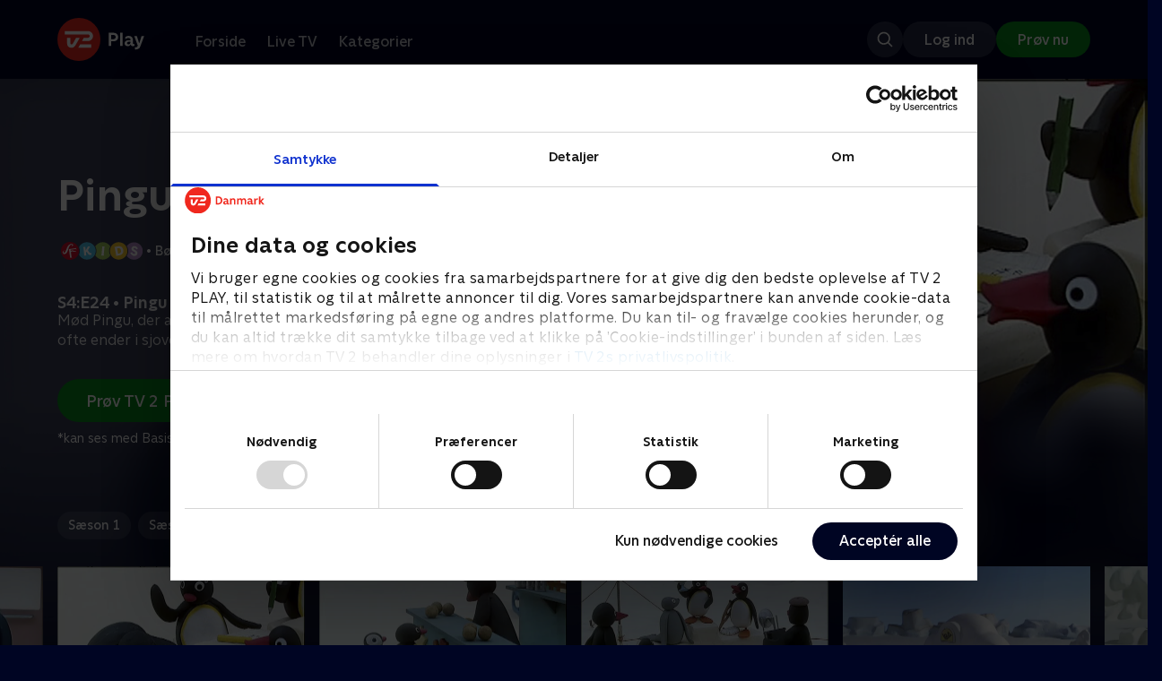

--- FILE ---
content_type: text/html; charset=utf-8
request_url: https://play.tv2.dk/serie/pingu-sfkids/4/pingu-har-en-daarlig-dag-d7fba696-0f21-4e10-9943-91e3ff3fcc1d?season=5c36cc03-fbea-4962-ab05-bafddf3cb66f
body_size: 11356
content:
<!DOCTYPE html><html><head><meta charSet="utf-8"/><meta name="viewport" content="width=device-width, initial-scale=1, minimum-scale=1"/><script async="" src="https://securepubads.g.doubleclick.net/tag/js/gpt.js"></script><script async="" src="https://assets.adobedtm.com/launch-EN40f12c6683a24d59bb7d82e23518c280.min.js"></script><meta name="theme-color" content="#000523"/><meta name="apple-mobile-web-app-capable" content="yes"/><meta name="apple-mobile-web-app-status-bar-style" content="black"/><link rel="shortcut icon" href="/assets/favicons/favicon.ico"/><link rel="icon" href="/assets/favicons/favicon.ico" sizes="any"/><link rel="icon" href="/assets/favicons/icon.svg" type="image/svg+xml"/><link rel="apple-touch-icon" href="/assets/favicons/apple-touch-icon.png"/><link rel="manifest" href="/manifest.json"/><meta property="og:site_name" content="play.tv2.dk"/><meta property="twitter:card" content="summary"/><meta property="twitter:site" content="@tv2play"/><meta name="apple-itunes-app" content="app-id=515236434"/><link rel="search" type="application/opensearchdescription+xml" href="/opensearch.xml" title="TV 2 Play"/><link rel="canonical" href="https://play.tv2.dk/serie/pingu-sfkids/4/pingu-har-en-daarlig-dag-d7fba696-0f21-4e10-9943-91e3ff3fcc1d"/><title>Pingu: Pingu har en dårlig dag | Se afsnittet her | TV 2 Play</title><meta name="description" content="Se de bedste afsnit fra alle TV 2s kanaler | Nyt indhold hver dag | enten live eller når det passer dig. | Prøv TV 2 Play nu."/><meta property="og:url" content="https://play.tv2.dk/serie/pingu-sfkids/4/pingu-har-en-daarlig-dag-d7fba696-0f21-4e10-9943-91e3ff3fcc1d"/><meta property="og:type" content="video.episode"/><meta property="og:title" content="Pingu: Pingu har en dårlig dag | Se afsnittet her | TV 2 Play"/><meta property="og:description" content="Se de bedste afsnit fra alle TV 2s kanaler | Nyt indhold hver dag | enten live eller når det passer dig. | Prøv TV 2 Play nu."/><meta property="og:image" content="https://cdn-play.tv2i.dk/6fdbad22-e609-4c6f-83f4-719200173f4e.jpg?auto=format%2Ccompress&amp;fm=webp&amp;rect=0%2C0%2C3840%2C2160&amp;w=720"/><meta property="og:image:alt" content="Pingu"/><meta name="next-head-count" content="26"/><link rel="preload" href="/_next/static/css/3d1e5247405ad9d0.css" as="style"/><link rel="preload" href="/_next/static/css/679cf9086367f21a.css" as="style"/><script type="application/ld+json">{
  "@context": "https://schema.org",
  "@type": "WebSite",
  "url": "https://play.tv2.dk",
  "potentialAction": {
    "@type": "SearchAction",
    "target": "https://play.tv2.dk/soeg/{search_term_string}",
    "query-input": "required name=search_term_string"
  }
}</script><script type="application/ld+json">{
  "@context": "http://schema.org",
  "@type": "TVSeries",
  "name": "Pingu",
  "description": "Tag med på spændende eventyr sammen med Pingu og alle hans venner, når de leger, spiller spil og udforsker isbjerge, søer og grotter. Pingu er en charmerende og fræk lille pingvin, som ofte havner i nogle uheldige situationer. Men heldigvis har Pingu nogle gode venner, en sød lillesøster, Pinga, og nogle rare forældre, der altid er parat til at hjælpe ham, når nøden er størst. Pingu og hans venner snakker pingvinsk, men det er heldigvis et sprog, vi alle forstår....",
  "image": "https://cdn-play.tv2i.dk/6fdbad22-e609-4c6f-83f4-719200173f4e.jpg?auto=format%2Ccompress&fm=webp&rect=0%2C0%2C3840%2C2160&w=720",
  "url": "https://play.tv2.dk/serie/pingu-sfkids",
  "containsSeason": {
    "@type": "TVSeason",
    "seasonNumber": 4,
    "episode": {
      "@type": "TVEpisode",
      "name": "Pingu har en dårlig dag",
      "episodeNumber": 24,
      "url": "https://play.tv2.dk/serie/pingu-sfkids/4/pingu-har-en-daarlig-dag-d7fba696-0f21-4e10-9943-91e3ff3fcc1d",
      "description": "Mød Pingu, der altid har travlt og ved, hvad han vil, og som ofte ender i sjove og skøre situationer.",
      "datePublished": "2023-09-24"
    }
  },
  "numberOfSeasons": 6
}</script><link rel="stylesheet" href="/_next/static/css/3d1e5247405ad9d0.css" data-n-g=""/><link rel="stylesheet" href="/_next/static/css/679cf9086367f21a.css" data-n-p=""/><noscript data-n-css=""></noscript><script defer="" noModule="" src="/_next/static/chunks/polyfills-42372ed130431b0a.js"></script><script src="/_next/static/chunks/webpack-4c1999b8b5e4e864.js" defer=""></script><script src="/_next/static/chunks/framework-8d21f4020242b0b2.js" defer=""></script><script src="/_next/static/chunks/main-3d6c860e74ab01fc.js" defer=""></script><script src="/_next/static/chunks/pages/_app-b7739d45ceb90a07.js" defer=""></script><script src="/_next/static/chunks/797-9cad1c638a298003.js" defer=""></script><script src="/_next/static/chunks/434-1cd3bc89578bfa99.js" defer=""></script><script src="/_next/static/chunks/324-1038a10b622cb39f.js" defer=""></script><script src="/_next/static/chunks/95-714de4d87a4d66b3.js" defer=""></script><script src="/_next/static/chunks/262-f7c01380c84eba8e.js" defer=""></script><script src="/_next/static/chunks/543-6da958944850ea97.js" defer=""></script><script src="/_next/static/chunks/pages/cas/DetailsPage-45334d05592d061a.js" defer=""></script><script src="/_next/static/2025.12.716081/_buildManifest.js" defer=""></script><script src="/_next/static/2025.12.716081/_ssgManifest.js" defer=""></script></head><body><script id="__APP_CONFIG__" type="application/json">{"AUTH0_DOMAIN":"auth.tv2.dk","AUTH0_CLIENT_ID":"c2UwaVTTDb7HoLZgK5ghG5siMUDAipgg","API_URL":"https://play.tv2api.dk","LOGIN_URL":"/api/user/login","CHECKOUT_URL":"https://checkout.play.tv2.dk","MIT_TV2_URL":"https://mit.tv2.dk","CLIENTSIDE_LOGGING_URL":"https://cl.web.tv2api.dk","TRACKING_ENV":"production","CONSENT_MODAL_URL":"https://scripts.tv2a.dk/consent/2.0.10/modal.js?platform=play-web","COOKIE_DOMAIN":".play.tv2.dk","COOKIE_DOMAIN_SSO":".tv2.dk","COOKIE_BOT_URL":"https://consent.cookiebot.com/uc.js?cbid=96b5169b-8f1b-44a0-9b8e-b6ebb6ebafdd","ENABLE_OVERSEER":"false","ENABLE_PLAYER_VCR":"false","USE_OVERSEER_GRAPHQL":"false","USE_ACTIVE_TRACKING_NIELSEN":"false","PROMPT_URL":"https://prompts-graph.discovery.tv2api.dk/graphql","PAGES_URL":"https://pages-graph.discovery.tv2api.dk/graphql","ANTI_SHARING_URL":"https://anti-sharing-graph.discovery.tv2api.dk/graphql","RECOVERY_STREAMS":"https://recovery.pvp.tv2api.dk","SERVICE_STATUS_URL":"https://status.ovp.tv2.dk/status/open","PERMANENT_REDIRECTS_ENABLED":"true","DATADOG_CLIENT_TOKEN":"pube87fbf4d502988b9bd8a41eb0b8e98c1","APP_VERSION":"2025.12.716081"}</script><script>
window.dataLayer = window.dataLayer || {};
window.DTMQ = window.DTMQ || [];
// hack to prevent Cookiebot from using window.dataLayer
window.gtm_datalayer = window.gtm_datalayer || []
window.google_tag_manager = {
"GTM-": { dataLayer: { name: "gtm_datalayer"}}
}
window.targetGlobalSettings = {
timeout: 1000, // using custom timeout
bodyHidingEnabled: false,
optinEnabled: true,
viewsEnabled: false,
pageLoadEnabled: false,
analyticsLogging: "server_side"
};
      </script><script src="/assets/nielsen.js"></script><link rel="preload" as="image" href="https://cdn-play.tv2i.dk/5e1c1409-e0bb-4a57-bdf9-da697dd0eba3.jpg?auto=format%2Ccompress&amp;blur=500&amp;crop=top&amp;fit=crop&amp;fm=webp&amp;mask64=aHR0cHM6Ly9hc3NldHMucGxheS50djJhLmRrL21hc2tzL3IxNng5bWFzay5wbmc&amp;rect=0%2C0%2C3840%2C2160"/><link rel="preload" as="image" href="https://cdn-play.tv2i.dk/a9c34268-36c1-4ed3-98f4-5754a1fa7824.svg"/><link rel="preload" as="image" href="https://cdn-play.tv2i.dk/Alle_invert.svg"/><link rel="preload" as="image" href="https://cdn-play.tv2i.dk/b7790260-fd1c-4268-957d-bce17b86704b.svg"/><link rel="preload" as="image" href="https://cdn-play.tv2i.dk/b2f4b2df-2a3b-4bfc-812d-61a74fb7ed9a.svg"/><link rel="preload" as="image" href="https://cdn-play.tv2i.dk/449f312d-109c-47ce-8f76-26e99fb23ebf.svg"/><link rel="preload" as="image" href="https://cdn-play.tv2i.dk/81e74100-e7a8-4184-88b9-5f647029acbb.svg"/><div id="__next"><div class="layout-12-12-8 576:layout-32-32-8 768:layout-64-64-8 992:layout-64-64-16 1920:layout-96-96-16"><div class="top-0 will-change-transform duration-300 transition-transform sticky z-header" style="transform:translateY(-0%)"><div class="bg-midnight flex justify-between py-3 whitespace-nowrap min-h-[80px] 768:py-5 deck"><div class="flex-col 768:flex w-col-12"><div class="flex flex-row justify-between"><div class="flex items-center "><div class="768:mr-8 992:mr-14"><a href="/" title="TV 2 Play start"><img alt="TV 2 Play" loading="lazy" width="49" height="24" decoding="async" data-nimg="1" class="h-10 768:h-12 w-auto" style="color:transparent" src="/_next/static/media/tv2play-white.4ce097bd.svg"/></a></div><div class="768:flex hidden items-center ml-3 768:ml-0 pt-1"><div data-testid="navigation_item" class="text-neutral-400 text-button-label-m 576:text-button-label-m ml-3 768:ml-4 first:ml-0 hover:underline"><a class="p-2 first:pl-0" tabindex="0" data-testtype="link" href="/forside">Forside</a></div><div data-testid="navigation_item" class="text-neutral-400 text-button-label-m 576:text-button-label-m ml-3 768:ml-4 first:ml-0 hover:underline"><a class="p-2 first:pl-0" tabindex="0" data-testtype="link" href="/live">Live TV</a></div><div data-testid="navigation_item" class="text-neutral-400 text-button-label-m 576:text-button-label-m ml-3 768:ml-4 first:ml-0 hover:underline"><a class="p-2 first:pl-0" tabindex="0" data-testtype="link" href="/kategorier">Kategorier</a></div></div></div></div><div class="flex 768:hidden items-center mb-2 768:mb-0 768:mt-0 h-[48px]"><div data-testid="navigation_item" class="text-neutral-400 text-button-label-m 576:text-button-label-m ml-3 768:ml-4 first:ml-0 hover:underline"><a class="p-2 first:pl-0" tabindex="0" data-testtype="link" href="/forside">Forside</a></div><div data-testid="navigation_item" class="text-neutral-400 text-button-label-m 576:text-button-label-m ml-3 768:ml-4 first:ml-0 hover:underline"><a class="p-2 first:pl-0" tabindex="0" data-testtype="link" href="/live">Live TV</a></div><div data-testid="navigation_item" class="text-neutral-400 text-button-label-m 576:text-button-label-m ml-3 768:ml-4 first:ml-0 hover:underline"><a class="p-2 first:pl-0" tabindex="0" data-testtype="link" href="/kategorier">Kategorier</a></div></div></div></div></div><div id="container" class="relative"><div><div class="hidden 768:block relative"><div class="absolute w-full top-0 right-0 h-[1000px] -z-10"><img class="w-full" src="https://cdn-play.tv2i.dk/5e1c1409-e0bb-4a57-bdf9-da697dd0eba3.jpg?auto=format%2Ccompress&amp;blur=500&amp;crop=top&amp;fit=crop&amp;fm=webp&amp;mask64=aHR0cHM6Ly9hc3NldHMucGxheS50djJhLmRrL21hc2tzL3IxNng5bWFzay5wbmc&amp;rect=0%2C0%2C3840%2C2160" alt=""/><div class="absolute inset-0"></div></div></div><div class="hidden 768:block relative"><div style="margin-right:0" class="relative 768:absolute right-0 992:w-col-10 1200:w-col-8"><img src="https://cdn-play.tv2i.dk/5e1c1409-e0bb-4a57-bdf9-da697dd0eba3.jpg?auto=format%2Ccompress&amp;fm=webp&amp;mask64=aHR0cHM6Ly9hc3NldHMucGxheS50djJhLmRrL3NtYXJ0LXR2L2JhY2tncm91bmQtbWFzay5wbmc%3D&amp;rect=0%2C0%2C3840%2C2160" alt="" loading="lazy" style="margin-right:0" class=" w-full"/></div></div><div class="768:hidden relative"><img src="https://cdn-play.tv2i.dk/5e1c1409-e0bb-4a57-bdf9-da697dd0eba3.jpg?auto=format%2Ccompress&amp;fm=webp&amp;mask64=aHR0cHM6Ly9hc3NldHMucGxheS50djJhLmRrL21hc2tzL3I3eDZfbWFzay5wbmc&amp;rect=1213%2C0%2C2520%2C2160" alt="" loading="lazy" class=" w-full"/></div></div><div class="-mt-32 768:mt-0 768:pt-[340px] 992:pt-[104px] 2560:pt-[15vw] relative"><div class="deck relative mb-8 1440:mb-36 w-col-12 1200:w-col-6 1440:w-col-5"><div class="mb-4 w-col-12 992:w-col-5 1920:w-col-4"><div class="mb-5"><h1 data-testid="details_deck_title" class="text-headline-xs md:text-headline-s text-white">Pingu</h1></div><div class="mb-8"><div class="mt-3"><div class="text-legacy-body-s text-white"><div class="flex items-center text-label-s text-white mt-4 flex-row"><div class="mr-1 ml-1"><img class=" h-[32px]" src="https://cdn-play.tv2i.dk/a9c34268-36c1-4ed3-98f4-5754a1fa7824.svg" alt="SFKIDS"/></div><div class="mr-0 ml-0">•</div><div class="mr-1 ml-1"><div class="">Børn</div></div><div class="mr-0 ml-0">•</div><div class="mr-1 ml-1"><div class="">6 sæsoner</div></div><div class="mr-0 ml-0">•</div><div class="mr-1 ml-1"><img class=" h-[18px]" src="https://cdn-play.tv2i.dk/Alle_invert.svg" alt="Tilladt for alle"/></div></div></div></div></div></div><div class="w-col-12 992:w-col-5 1920:w-col-4"><h3 class="text-list-title-xs text-midnight-100 min-h-[1lh] mb-1">S4:E24 • Pingu har en dårlig dag</h3><div class="flex flex-row"><div class="flex-1"><div class="text-body-s text-midnight-200 -mt-1"><div class="line-clamp-6">Mød Pingu, der altid har travlt og ved, hvad han vil, og som ofte ender i sjove og skøre situationer.</div></div></div></div></div><div class="flex flex-col 576:flex-row mt-4 576:gap-6 gap-2"><div class="flex flex-col"><div class="flex flex-col 576:flex-row mt-4 576:gap-6 gap-2"><div class="flex flex-col w-full 576:w-fit"><a data-testtype="link" href="https://checkout.play.tv2.dk"><div class="inline-flex gap-2 rounded-full items-center border-none text-button-label-m h-10 768:text-button-label-l 768:h-12 pl-6 768:pl-8 pr-6 768:pr-8 bg-semantic-success-on-light text-white hover:bg-interactive-green-on-dark group-hover:bg-interactive-green-on-dark active:bg-interactive-green-on-dark disabled:text-neutral-500 disabled:bg-neutral-800 outline-none focus-visible:outline-2 focus-visible:outline-semantic-links-on-dark focus-visible:outline-offset-2 w-full 576:w-fit justify-center 576:justify-start">Prøv TV 2 Play*</div></a></div></div><div class="typo-body-xs text-white mt-2">*kan ses med Basis, Favorit og Favorit + Sport</div></div></div></div></div></div><div class="mt-8 992:mt-14"><div data-testid="season_picker" class="deck mb-4"><div class="w-col-12"><div class="Scroller_container__9UOfW flex flex-nowrap min-h-[60px] justify-center flex-col group"><nav class="useScrollable_scrollable__83ku0 useScrollable_no-scrollbar__ziUyN Scroller_scrollable__WK9OE"><div class="flex-none px-1 first:pl-0"><a class="block select-none text-button-label-s px-3 py-2 h-full no-underline text-center cursor-pointer border-none outline-none overflow-hidden rounded-[35px] text-midnight-100 bg-white/10 hover:bg-white/25" href="/serie/pingu-sfkids/1">Sæson 1</a></div><div class="flex-none px-1 first:pl-0"><a class="block select-none text-button-label-s px-3 py-2 h-full no-underline text-center cursor-pointer border-none outline-none overflow-hidden rounded-[35px] text-midnight-100 bg-white/10 hover:bg-white/25" href="/serie/pingu-sfkids/2">Sæson 2</a></div><div class="flex-none px-1 first:pl-0"><a class="block select-none text-button-label-s px-3 py-2 h-full no-underline text-center cursor-pointer border-none outline-none overflow-hidden rounded-[35px] text-midnight-100 bg-white/10 hover:bg-white/25" href="/serie/pingu-sfkids/3">Sæson 3</a></div><div class="flex-none px-1 first:pl-0"><a class="block select-none text-button-label-s px-3 py-2 h-full no-underline text-center cursor-pointer border-none outline-none overflow-hidden rounded-[35px] text-midnight hover:bg-midnight-300 bg-white" href="/serie/pingu-sfkids/4">Sæson 4</a></div><div class="flex-none px-1 first:pl-0"><a class="block select-none text-button-label-s px-3 py-2 h-full no-underline text-center cursor-pointer border-none outline-none overflow-hidden rounded-[35px] text-midnight-100 bg-white/10 hover:bg-white/25" href="/serie/pingu-sfkids/5">Sæson 5</a></div><div class="flex-none px-1 first:pl-0"><a class="block select-none text-button-label-s px-3 py-2 h-full no-underline text-center cursor-pointer border-none outline-none overflow-hidden rounded-[35px] text-midnight-100 bg-white/10 hover:bg-white/25" href="/serie/pingu-sfkids/6">Sæson 6</a></div></nav></div></div></div><div class="relative"><div class="z-20 flex items-center justify-center absolute top-0 h-full max-md:hidden left-0"><button type="button" title="Forrige række" class="flex group h-fit"><span class="flex m-2 w-12 h-12 items-center justify-center rounded-full bg-midnight/60 group-hover:bg-grey-100 duration-200"><img alt="Til venstre" loading="lazy" width="24" height="24" decoding="async" data-nimg="1" class="invert group-hover:invert-0" style="color:transparent" src="/_next/static/media/left_arrow_icon.f91799a7.svg"/></span></button></div><div class="flex flex-row relative snap-x snap-mandatory scroll-px-[var(--spacingLeft)] px-[var(--spacingLeft)] -mr-[var(--gap)] hide-scrollbar overflow-hidden overscroll-x-contain overflow-x-auto "><div class="snap-start snap-normal shrink-0"><div class="h-full block w-col-7 768:w-col-4 992:w-col-3 1920:w-col-2 bg-opacity-midnight-700"></div></div><div class="snap-start snap-normal shrink-0"><div class="h-full block w-col-7 768:w-col-4 992:w-col-3 1920:w-col-2 bg-opacity-midnight-700"></div></div><div class="snap-start snap-normal shrink-0"><div class="h-full block w-col-7 768:w-col-4 992:w-col-3 1920:w-col-2 bg-opacity-midnight-700"></div></div><div class="snap-start snap-normal shrink-0"><div class="h-full block w-col-7 768:w-col-4 992:w-col-3 1920:w-col-2 bg-opacity-midnight-700"></div></div><div class="snap-start snap-normal shrink-0"><div class="h-full block w-col-7 768:w-col-4 992:w-col-3 1920:w-col-2 bg-opacity-midnight-700"></div></div><div class="snap-start snap-normal shrink-0"><div class="h-full block w-col-7 768:w-col-4 992:w-col-3 1920:w-col-2 bg-opacity-midnight-700"></div></div><div class="snap-start snap-normal shrink-0"><div class="h-full block w-col-7 768:w-col-4 992:w-col-3 1920:w-col-2 bg-opacity-midnight-700"></div></div><div class="snap-start snap-normal shrink-0"><div class="h-full block w-col-7 768:w-col-4 992:w-col-3 1920:w-col-2 bg-opacity-midnight-700"></div></div><div class="snap-start snap-normal shrink-0"><div class="h-full block w-col-7 768:w-col-4 992:w-col-3 1920:w-col-2 bg-opacity-midnight-700"></div></div><div class="snap-start snap-normal shrink-0"><div class="h-full block w-col-7 768:w-col-4 992:w-col-3 1920:w-col-2 bg-opacity-midnight-700"></div></div><div class="snap-start snap-normal shrink-0"><div class="h-full block w-col-7 768:w-col-4 992:w-col-3 1920:w-col-2 bg-opacity-midnight-700"></div></div><div class="snap-start snap-normal shrink-0"><div class="h-full block w-col-7 768:w-col-4 992:w-col-3 1920:w-col-2 bg-opacity-midnight-700"></div></div><div class="snap-start snap-normal shrink-0"><div class="h-full block w-col-7 768:w-col-4 992:w-col-3 1920:w-col-2 bg-opacity-midnight-700"></div></div><div class="snap-start snap-normal shrink-0"><div class="h-full block w-col-7 768:w-col-4 992:w-col-3 1920:w-col-2 bg-opacity-midnight-700"></div></div><div class="snap-start snap-normal shrink-0"><div class="h-full block w-col-7 768:w-col-4 992:w-col-3 1920:w-col-2 bg-opacity-midnight-700"></div></div><div class="snap-start snap-normal shrink-0"><div class="h-full block w-col-7 768:w-col-4 992:w-col-3 1920:w-col-2 bg-opacity-midnight-700"></div></div><div class="snap-start snap-normal shrink-0"><div class="h-full block w-col-7 768:w-col-4 992:w-col-3 1920:w-col-2 bg-opacity-midnight-700"></div></div><div class="snap-start snap-normal shrink-0"><div class="h-full block w-col-7 768:w-col-4 992:w-col-3 1920:w-col-2 bg-opacity-midnight-700"></div></div><div class="snap-start snap-normal shrink-0"><div class="h-full block w-col-7 768:w-col-4 992:w-col-3 1920:w-col-2 bg-opacity-midnight-700"></div></div><div class="snap-start snap-normal shrink-0"><div class="h-full block w-col-7 768:w-col-4 992:w-col-3 1920:w-col-2 bg-opacity-midnight-700"></div></div><div class="snap-start snap-normal shrink-0"><div class="h-full block w-col-7 768:w-col-4 992:w-col-3 1920:w-col-2 bg-opacity-midnight-700"></div></div><div class="snap-start snap-normal shrink-0"><div class="h-full block w-col-7 768:w-col-4 992:w-col-3 1920:w-col-2 bg-opacity-midnight-700"></div></div><div class="snap-start snap-normal shrink-0"><div class="h-full block w-col-7 768:w-col-4 992:w-col-3 1920:w-col-2 bg-opacity-midnight-700"></div></div><div class="snap-start snap-normal shrink-0"><div class="h-full block w-col-7 768:w-col-4 992:w-col-3 1920:w-col-2 bg-opacity-midnight-700"></div></div><div class="snap-start snap-normal shrink-0"><div class="h-full block w-col-7 768:w-col-4 992:w-col-3 1920:w-col-2 bg-opacity-midnight-700"></div></div><div class="snap-start snap-normal shrink-0"><div class="h-full block w-col-7 768:w-col-4 992:w-col-3 1920:w-col-2 bg-opacity-midnight-700"></div></div><div class="snap-start snap-normal shrink-0"><div class="h-full block w-col-7 768:w-col-4 992:w-col-3 1920:w-col-2 bg-opacity-midnight-700"></div></div><div class="snap-start snap-normal shrink-0"><div class="h-full block w-col-7 768:w-col-4 992:w-col-3 1920:w-col-2 bg-opacity-midnight-700"></div></div><div class="snap-start snap-normal shrink-0"><div class="h-full block w-col-7 768:w-col-4 992:w-col-3 1920:w-col-2 bg-opacity-midnight-700"></div></div><div class="snap-start snap-normal shrink-0"><div class="h-full block w-col-7 768:w-col-4 992:w-col-3 1920:w-col-2 bg-opacity-midnight-700"></div></div><div class="snap-start snap-normal shrink-0"><div class="h-full block w-col-7 768:w-col-4 992:w-col-3 1920:w-col-2 bg-opacity-midnight-700"></div></div><div class="snap-start snap-normal shrink-0"><div class="h-full block w-col-7 768:w-col-4 992:w-col-3 1920:w-col-2 bg-opacity-midnight-700"></div></div><div class="snap-start snap-normal shrink-0"><div class="h-full block w-col-7 768:w-col-4 992:w-col-3 1920:w-col-2 bg-opacity-midnight-700"></div></div><div class="snap-start snap-normal shrink-0"><div class="h-full block w-col-7 768:w-col-4 992:w-col-3 1920:w-col-2 bg-opacity-midnight-700"></div></div><div class="snap-start snap-normal shrink-0"><div class="h-full block w-col-7 768:w-col-4 992:w-col-3 1920:w-col-2 bg-opacity-midnight-700"></div></div><div class="snap-start snap-normal shrink-0"><div class="h-full block w-col-7 768:w-col-4 992:w-col-3 1920:w-col-2 bg-opacity-midnight-700"></div></div><div class="snap-start snap-normal shrink-0"><div class="h-full block w-col-7 768:w-col-4 992:w-col-3 1920:w-col-2 bg-opacity-midnight-700"></div></div><div class="snap-start snap-normal shrink-0"><div class="h-full block w-col-7 768:w-col-4 992:w-col-3 1920:w-col-2 bg-opacity-midnight-700"></div></div><div class="snap-start snap-normal shrink-0"><div class="h-full block w-col-7 768:w-col-4 992:w-col-3 1920:w-col-2 bg-opacity-midnight-700"></div></div><div class="snap-start snap-normal shrink-0"><div class="h-full block w-col-7 768:w-col-4 992:w-col-3 1920:w-col-2 bg-opacity-midnight-700"></div></div><div class="snap-start snap-normal shrink-0"><div class="h-full block w-col-7 768:w-col-4 992:w-col-3 1920:w-col-2 bg-opacity-midnight-700"></div></div><div class="snap-start snap-normal shrink-0"><div class="h-full block w-col-7 768:w-col-4 992:w-col-3 1920:w-col-2 bg-opacity-midnight-700"></div></div><div class="snap-start snap-normal shrink-0"><div class="h-full block w-col-7 768:w-col-4 992:w-col-3 1920:w-col-2 bg-opacity-midnight-700"></div></div><div class="snap-start snap-normal shrink-0"><div class="h-full block w-col-7 768:w-col-4 992:w-col-3 1920:w-col-2 bg-opacity-midnight-700"></div></div><div class="snap-start snap-normal shrink-0"><div class="h-full block w-col-7 768:w-col-4 992:w-col-3 1920:w-col-2 bg-opacity-midnight-700"></div></div><div class="snap-start snap-normal shrink-0"><div class="h-full block w-col-7 768:w-col-4 992:w-col-3 1920:w-col-2 bg-opacity-midnight-700"></div></div><div class="snap-start snap-normal shrink-0"><div class="h-full block w-col-7 768:w-col-4 992:w-col-3 1920:w-col-2 bg-opacity-midnight-700"></div></div><div class="snap-start snap-normal shrink-0"><div class="h-full block w-col-7 768:w-col-4 992:w-col-3 1920:w-col-2 bg-opacity-midnight-700"></div></div><div class="snap-start snap-normal shrink-0"><div class="h-full block w-col-7 768:w-col-4 992:w-col-3 1920:w-col-2 bg-opacity-midnight-700"></div></div><div class="snap-start snap-normal shrink-0"><div class="h-full block w-col-7 768:w-col-4 992:w-col-3 1920:w-col-2 bg-opacity-midnight-700"></div></div><div class="snap-start snap-normal shrink-0"><div class="h-full block w-col-7 768:w-col-4 992:w-col-3 1920:w-col-2 bg-opacity-midnight-700"></div></div><div class="snap-start snap-normal shrink-0"><div class="h-full block w-col-7 768:w-col-4 992:w-col-3 1920:w-col-2 bg-opacity-midnight-700"></div></div><div class="snap-start snap-normal shrink-0"><div class="h-full block w-col-7 768:w-col-4 992:w-col-3 1920:w-col-2 bg-opacity-midnight-700"></div></div><div class="snap-start snap-normal shrink-0"><div class="h-full block w-col-7 768:w-col-4 992:w-col-3 1920:w-col-2 bg-opacity-midnight-700"></div></div><div class="snap-start snap-normal shrink-0"><div class="h-full block w-col-7 768:w-col-4 992:w-col-3 1920:w-col-2 bg-opacity-midnight-700"></div></div><div class="snap-start snap-normal shrink-0"><div class="h-full block w-col-7 768:w-col-4 992:w-col-3 1920:w-col-2 bg-opacity-midnight-700"></div></div><div class="snap-start snap-normal shrink-0"><div class="h-full block w-col-7 768:w-col-4 992:w-col-3 1920:w-col-2 bg-opacity-midnight-700"></div></div><div class="snap-start snap-normal shrink-0"><div class="h-full block w-col-7 768:w-col-4 992:w-col-3 1920:w-col-2 bg-opacity-midnight-700"></div></div><div class="snap-start snap-normal shrink-0"><div class="h-full block w-col-7 768:w-col-4 992:w-col-3 1920:w-col-2 bg-opacity-midnight-700"></div></div><div class="snap-start snap-normal shrink-0"><div class="h-full block w-col-7 768:w-col-4 992:w-col-3 1920:w-col-2 bg-opacity-midnight-700"></div></div><div class="snap-start snap-normal shrink-0"><div class="h-full block w-col-7 768:w-col-4 992:w-col-3 1920:w-col-2 bg-opacity-midnight-700"></div></div><div class="snap-start snap-normal shrink-0"><div class="h-full block w-col-7 768:w-col-4 992:w-col-3 1920:w-col-2 bg-opacity-midnight-700"></div></div><div class="snap-start snap-normal shrink-0"><div class="h-full block w-col-7 768:w-col-4 992:w-col-3 1920:w-col-2 bg-opacity-midnight-700"></div></div><div class="snap-start snap-normal shrink-0"><div class="h-full block w-col-7 768:w-col-4 992:w-col-3 1920:w-col-2 bg-opacity-midnight-700"></div></div><div class="snap-start snap-normal shrink-0"><div class="h-full block w-col-7 768:w-col-4 992:w-col-3 1920:w-col-2 bg-opacity-midnight-700"></div></div><div class="snap-start snap-normal shrink-0"><div class="h-full block w-col-7 768:w-col-4 992:w-col-3 1920:w-col-2 bg-opacity-midnight-700"></div></div><div class="snap-start snap-normal shrink-0"><div class="h-full block w-col-7 768:w-col-4 992:w-col-3 1920:w-col-2 bg-opacity-midnight-700"></div></div><div class="snap-start snap-normal shrink-0"><div class="h-full block w-col-7 768:w-col-4 992:w-col-3 1920:w-col-2 bg-opacity-midnight-700"></div></div><div class="snap-start snap-normal shrink-0"><div class="h-full block w-col-7 768:w-col-4 992:w-col-3 1920:w-col-2 bg-opacity-midnight-700"></div></div><div class="snap-start snap-normal shrink-0"><div class="h-full block w-col-7 768:w-col-4 992:w-col-3 1920:w-col-2 bg-opacity-midnight-700"></div></div><div class="snap-start snap-normal shrink-0"><div class="h-full block w-col-7 768:w-col-4 992:w-col-3 1920:w-col-2 bg-opacity-midnight-700"></div></div><div class="snap-start snap-normal shrink-0"><div class="h-full block w-col-7 768:w-col-4 992:w-col-3 1920:w-col-2 bg-opacity-midnight-700"></div></div><div class="snap-start snap-normal shrink-0"><div class="h-full block w-col-7 768:w-col-4 992:w-col-3 1920:w-col-2 bg-opacity-midnight-700"></div></div><div class="snap-start snap-normal shrink-0"><div class="h-full block w-col-7 768:w-col-4 992:w-col-3 1920:w-col-2 bg-opacity-midnight-700"></div></div><div class="snap-start snap-normal shrink-0"><div class="h-full block w-col-7 768:w-col-4 992:w-col-3 1920:w-col-2 bg-opacity-midnight-700"></div></div><div class="snap-start snap-normal shrink-0"><div class="h-full block w-col-7 768:w-col-4 992:w-col-3 1920:w-col-2 bg-opacity-midnight-700"></div></div><div class="snap-start snap-normal shrink-0"><div class="h-full block w-col-7 768:w-col-4 992:w-col-3 1920:w-col-2 bg-opacity-midnight-700"></div></div><div class="snap-start snap-normal shrink-0"><div class="h-full block w-col-7 768:w-col-4 992:w-col-3 1920:w-col-2 bg-opacity-midnight-700"></div></div><div class="snap-start snap-normal shrink-0"><div class="h-full block w-col-7 768:w-col-4 992:w-col-3 1920:w-col-2 bg-opacity-midnight-700"></div></div><div class="snap-start snap-normal shrink-0"><div class="h-full block w-col-7 768:w-col-4 992:w-col-3 1920:w-col-2 bg-opacity-midnight-700"></div></div><div class="snap-start snap-normal shrink-0"><div class="h-full block w-col-7 768:w-col-4 992:w-col-3 1920:w-col-2 bg-opacity-midnight-700"></div></div><div class="snap-start snap-normal shrink-0"><div class="h-full block w-col-7 768:w-col-4 992:w-col-3 1920:w-col-2 bg-opacity-midnight-700"></div></div><div class="snap-start snap-normal shrink-0"><div class="h-full block w-col-7 768:w-col-4 992:w-col-3 1920:w-col-2 bg-opacity-midnight-700"></div></div><div class="snap-start snap-normal shrink-0"><div class="h-full block w-col-7 768:w-col-4 992:w-col-3 1920:w-col-2 bg-opacity-midnight-700"></div></div><div class="snap-start snap-normal shrink-0"><div class="h-full block w-col-7 768:w-col-4 992:w-col-3 1920:w-col-2 bg-opacity-midnight-700"></div></div><div class="snap-start snap-normal shrink-0"><div class="h-full block w-col-7 768:w-col-4 992:w-col-3 1920:w-col-2 bg-opacity-midnight-700"></div></div><div class="snap-start snap-normal shrink-0"><div class="h-full block w-col-7 768:w-col-4 992:w-col-3 1920:w-col-2 bg-opacity-midnight-700"></div></div><div class="snap-start snap-normal shrink-0"><div class="h-full block w-col-7 768:w-col-4 992:w-col-3 1920:w-col-2 bg-opacity-midnight-700"></div></div><div class="snap-start snap-normal shrink-0"><div class="h-full block w-col-7 768:w-col-4 992:w-col-3 1920:w-col-2 bg-opacity-midnight-700"></div></div><div class="snap-start snap-normal shrink-0"><div class="h-full block w-col-7 768:w-col-4 992:w-col-3 1920:w-col-2 bg-opacity-midnight-700"></div></div><div class="snap-start snap-normal shrink-0"><div class="h-full block w-col-7 768:w-col-4 992:w-col-3 1920:w-col-2 bg-opacity-midnight-700"></div></div><div class="snap-start snap-normal shrink-0"><div class="h-full block w-col-7 768:w-col-4 992:w-col-3 1920:w-col-2 bg-opacity-midnight-700"></div></div><div class="snap-start snap-normal shrink-0"><div class="h-full block w-col-7 768:w-col-4 992:w-col-3 1920:w-col-2 bg-opacity-midnight-700"></div></div><div class="snap-start snap-normal shrink-0"><div class="h-full block w-col-7 768:w-col-4 992:w-col-3 1920:w-col-2 bg-opacity-midnight-700"></div></div><div class="snap-start snap-normal shrink-0"><a data-testtype="link" href="/serie/pingu-sfkids/4/pingu-er-nysgerrig-c76c4b6b-47e4-4fec-b27f-1d0241b16ff7"><div class="h-full block w-col-6 768:w-col-4 1200:w-col-3"><div class="hover:scale-s 2xl:hover:scale-xs relative transition-transform group"><div class="relative w-full h-full bg-midnight-900"><div style="padding-bottom:56.25%" class="relative overflow-hidden ease-in-out transform transition-transform duration-[200ms] linear"><img class="absolute transition-opacity duration-200 ease-in-out opacity-0 w-full h-full object-cover" alt="17. Pingu er nysgerrig" loading="lazy"/></div></div></div><div class="text-list-title-2xs text-white mt-2">17. Pingu er nysgerrig</div><div class="text-legacy-body-s text-neutral-400 mt-2 line-clamp-4">Mød Pingu, der altid har travlt og ved, hvad han vil, og som ofte ender i sjove og skøre situationer</div><div class="text-legacy-body-s text-neutral-400 mt-3">24. september 2023 • 5 min</div></div></a></div><div class="snap-start snap-normal shrink-0"><a data-testtype="link" href="/serie/pingu-sfkids/4/pingu-kommer-i-orden-46d04767-b5b2-4219-81aa-6da54c37d678"><div class="h-full block w-col-6 768:w-col-4 1200:w-col-3"><div class="hover:scale-s 2xl:hover:scale-xs relative transition-transform group"><div class="relative w-full h-full bg-midnight-900"><div style="padding-bottom:56.25%" class="relative overflow-hidden ease-in-out transform transition-transform duration-[200ms] linear"><img class="absolute transition-opacity duration-200 ease-in-out opacity-0 w-full h-full object-cover" alt="18. Pingu kommer i orden" loading="lazy"/></div></div></div><div class="text-list-title-2xs text-white mt-2">18. Pingu kommer i orden</div><div class="text-legacy-body-s text-neutral-400 mt-2 line-clamp-4">Mød Pingu, der altid har travlt og ved, hvad han vil, og som ofte ender i sjove og skøre situationer.</div><div class="text-legacy-body-s text-neutral-400 mt-3">24. september 2023 • 5 min</div></div></a></div><div class="snap-start snap-normal shrink-0"><a data-testtype="link" href="/serie/pingu-sfkids/4/pingu-bygger-et-taarn-91ce462e-3d2c-402a-ae46-669ef82fe390"><div class="h-full block w-col-6 768:w-col-4 1200:w-col-3"><div class="hover:scale-s 2xl:hover:scale-xs relative transition-transform group"><div class="relative w-full h-full bg-midnight-900"><div style="padding-bottom:56.25%" class="relative overflow-hidden ease-in-out transform transition-transform duration-[200ms] linear"><img class="absolute transition-opacity duration-200 ease-in-out opacity-0 w-full h-full object-cover" alt="19. Pingu bygger et tårn" loading="lazy"/></div></div></div><div class="text-list-title-2xs text-white mt-2">19. Pingu bygger et tårn</div><div class="text-legacy-body-s text-neutral-400 mt-2 line-clamp-4">Mød Pingu, der altid har travlt og ved, hvad han vil, og som ofte ender i sjove og skøre situationer</div><div class="text-legacy-body-s text-neutral-400 mt-3">24. september 2023 • 5 min</div></div></a></div><div class="snap-start snap-normal shrink-0"><a data-testtype="link" href="/serie/pingu-sfkids/4/kongen-pingu-d286dfea-c789-4ea6-b785-e3637a82e0a0"><div class="h-full block w-col-6 768:w-col-4 1200:w-col-3"><div class="hover:scale-s 2xl:hover:scale-xs relative transition-transform group"><div class="relative w-full h-full bg-midnight-900"><div style="padding-bottom:56.25%" class="relative overflow-hidden ease-in-out transform transition-transform duration-[200ms] linear"><img class="absolute transition-opacity duration-200 ease-in-out opacity-0 w-full h-full object-cover" alt="20. Kongen Pingu" loading="lazy"/></div></div></div><div class="text-list-title-2xs text-white mt-2">20. Kongen Pingu</div><div class="text-legacy-body-s text-neutral-400 mt-2 line-clamp-4">Mød Pingu, der altid har travlt og ved, hvad han vil, og som ofte ender i sjove og skøre situationer</div><div class="text-legacy-body-s text-neutral-400 mt-3">24. september 2023 • 5 min</div></div></a></div><div class="snap-start snap-normal shrink-0"><a data-testtype="link" href="/serie/pingu-sfkids/4/bageren-pingu-4aa9a3dc-23a1-4161-90b4-38fe1c5ba8b8"><div class="h-full block w-col-6 768:w-col-4 1200:w-col-3"><div class="hover:scale-s 2xl:hover:scale-xs relative transition-transform group"><div class="relative w-full h-full bg-midnight-900"><div style="padding-bottom:56.25%" class="relative overflow-hidden ease-in-out transform transition-transform duration-[200ms] linear"><img class="absolute transition-opacity duration-200 ease-in-out opacity-0 w-full h-full object-cover" alt="21. Bageren Pingu" loading="lazy"/></div></div></div><div class="text-list-title-2xs text-white mt-2">21. Bageren Pingu</div><div class="text-legacy-body-s text-neutral-400 mt-2 line-clamp-4">Mød Pingu, der altid har travlt og ved, hvad han vil, og som ofte ender i sjove og skøre situationer.</div><div class="text-legacy-body-s text-neutral-400 mt-3">24. september 2023 • 5 min</div></div></a></div><div class="snap-start snap-normal shrink-0"><a data-testtype="link" href="/serie/pingu-sfkids/4/pingu-og-dukken-d360a71b-33d5-4b05-9761-bc7d618f2c55"><div class="h-full block w-col-6 768:w-col-4 1200:w-col-3"><div class="hover:scale-s 2xl:hover:scale-xs relative transition-transform group"><div class="relative w-full h-full bg-midnight-900"><div style="padding-bottom:56.25%" class="relative overflow-hidden ease-in-out transform transition-transform duration-[200ms] linear"><img class="absolute transition-opacity duration-200 ease-in-out opacity-0 w-full h-full object-cover" alt="22. Pingu og dukken" loading="lazy"/></div></div></div><div class="text-list-title-2xs text-white mt-2">22. Pingu og dukken</div><div class="text-legacy-body-s text-neutral-400 mt-2 line-clamp-4">Mød Pingu, der altid har travlt og ved, hvad han vil, og som ofte ender i sjove og skøre situationer</div><div class="text-legacy-body-s text-neutral-400 mt-3">24. september 2023 • 5 min</div></div></a></div><div class="snap-start snap-normal shrink-0"><a data-testtype="link" href="/serie/pingu-sfkids/4/pingu-hjaelper-bedstefar-49b91cd8-9c0a-42db-91eb-dfde0e7a40eb"><div class="h-full block w-col-6 768:w-col-4 1200:w-col-3"><div class="hover:scale-s 2xl:hover:scale-xs relative transition-transform group"><div class="relative w-full h-full bg-midnight-900"><div style="padding-bottom:56.25%" class="relative overflow-hidden ease-in-out transform transition-transform duration-[200ms] linear"><img class="absolute transition-opacity duration-200 ease-in-out opacity-0 w-full h-full object-cover" alt="23. Pingu hjælper bedstefar" loading="lazy"/></div></div></div><div class="text-list-title-2xs text-white mt-2">23. Pingu hjælper bedstefar</div><div class="text-legacy-body-s text-neutral-400 mt-2 line-clamp-4">Mød Pingu, der altid har travlt og ved, hvad han vil, og som ofte ender i sjove og skøre situationer</div><div class="text-legacy-body-s text-neutral-400 mt-3">24. september 2023 • 5 min</div></div></a></div><div class="snap-start snap-normal shrink-0"><a data-testtype="link" href="/serie/pingu-sfkids/4/pingu-har-en-daarlig-dag-d7fba696-0f21-4e10-9943-91e3ff3fcc1d"><div class="h-full block w-col-6 768:w-col-4 1200:w-col-3"><div class="hover:scale-s 2xl:hover:scale-xs relative transition-transform group"><div class="relative w-full h-full bg-midnight-900"><div style="padding-bottom:56.25%" class="relative overflow-hidden ease-in-out transform transition-transform duration-[200ms] linear"><img class="absolute transition-opacity duration-200 ease-in-out opacity-0 w-full h-full object-cover" alt="24. Pingu har en dårlig dag" loading="lazy"/></div></div></div><div class="text-list-title-2xs text-white mt-2">24. Pingu har en dårlig dag</div><div class="text-legacy-body-s text-neutral-400 mt-2 line-clamp-4">Mød Pingu, der altid har travlt og ved, hvad han vil, og som ofte ender i sjove og skøre situationer.</div><div class="text-legacy-body-s text-neutral-400 mt-3">24. september 2023 • 5 min</div></div></a></div><div class="snap-start snap-normal shrink-0"><a data-testtype="link" href="/serie/pingu-sfkids/4/pingu-taber-vaeddemaalet-48f6913f-7156-4a02-81d8-759236615cbf"><div class="h-full block w-col-6 768:w-col-4 1200:w-col-3"><div class="hover:scale-s 2xl:hover:scale-xs relative transition-transform group"><div class="relative w-full h-full bg-midnight-900"><div style="padding-bottom:56.25%" class="relative overflow-hidden ease-in-out transform transition-transform duration-[200ms] linear"><img class="absolute transition-opacity duration-200 ease-in-out opacity-0 w-full h-full object-cover" alt="25. Pingu taber væddemålet" loading="lazy"/></div></div></div><div class="text-list-title-2xs text-white mt-2">25. Pingu taber væddemålet</div><div class="text-legacy-body-s text-neutral-400 mt-2 line-clamp-4">Mød Pingu, der altid har travlt og ved, hvad han vil, og som ofte ender i sjove og skøre situationer</div><div class="text-legacy-body-s text-neutral-400 mt-3">24. september 2023 • 5 min</div></div></a></div><div class="snap-start snap-normal shrink-0"><a data-testtype="link" href="/serie/pingu-sfkids/4/pingu-og-hans-kop-1012c369-0126-4790-b603-57fb29ffbd3f"><div class="h-full block w-col-6 768:w-col-4 1200:w-col-3"><div class="hover:scale-s 2xl:hover:scale-xs relative transition-transform group"><div class="relative w-full h-full bg-midnight-900"><div style="padding-bottom:56.25%" class="relative overflow-hidden ease-in-out transform transition-transform duration-[200ms] linear"><img class="absolute transition-opacity duration-200 ease-in-out opacity-0 w-full h-full object-cover" alt="26. Pingu og hans kop" loading="lazy"/></div></div></div><div class="text-list-title-2xs text-white mt-2">26. Pingu og hans kop</div><div class="text-legacy-body-s text-neutral-400 mt-2 line-clamp-4">Mød Pingu, der altid har travlt og ved, hvad han vil, og som ofte ender i sjove og skøre situationer</div><div class="text-legacy-body-s text-neutral-400 mt-3">24. september 2023 • 5 min</div></div></a></div><div class="snap-start snap-normal shrink-0"><a data-testtype="link" href="/serie/pingu-sfkids/5/pingu-balancerer-d2e993fe-259a-42df-8ae5-5eea72378170"><div class="h-full block w-col-6 768:w-col-4 1200:w-col-3"><div class="hover:scale-s 2xl:hover:scale-xs relative transition-transform group"><div class="relative w-full h-full bg-midnight-900"><div style="padding-bottom:56.25%" class="relative overflow-hidden ease-in-out transform transition-transform duration-[200ms] linear"><img class="absolute transition-opacity duration-200 ease-in-out opacity-0 w-full h-full object-cover" alt="16. Pingu balancerer" loading="lazy"/></div></div></div><div class="text-list-title-2xs text-white mt-2">16. Pingu balancerer</div><div class="text-legacy-body-s text-neutral-400 mt-2 line-clamp-4">Robby kan balancere en fisk på sin næse, og det vil Pingu også kunne</div><div class="text-legacy-body-s text-neutral-400 mt-3">12. maj 2012 • 5 min</div></div></a></div><div class="snap-start snap-normal shrink-0"><a data-testtype="link" href="/serie/pingu-sfkids/5/pingu-farer-vild-d870d609-7e7f-44c6-b871-84d6d09a7211"><div class="h-full block w-col-6 768:w-col-4 1200:w-col-3"><div class="hover:scale-s 2xl:hover:scale-xs relative transition-transform group"><div class="relative w-full h-full bg-midnight-900"><div style="padding-bottom:56.25%" class="relative overflow-hidden ease-in-out transform transition-transform duration-[200ms] linear"><img class="absolute transition-opacity duration-200 ease-in-out opacity-0 w-full h-full object-cover" alt="17. Pingu farer vild" loading="lazy"/></div></div></div><div class="text-list-title-2xs text-white mt-2">17. Pingu farer vild</div><div class="text-legacy-body-s text-neutral-400 mt-2 line-clamp-4">Pinga er syg, så mor sender Pingu ud for at købe mælk, da hun selv må blive hjemme</div><div class="text-legacy-body-s text-neutral-400 mt-3">13. maj 2012 • 5 min</div></div></a></div><div class="snap-start snap-normal shrink-0"><a data-testtype="link" href="/serie/pingu-sfkids/5/stinkbomben-pingu-85f1a1cb-220e-404a-be32-604acce4391d"><div class="h-full block w-col-6 768:w-col-4 1200:w-col-3"><div class="hover:scale-s 2xl:hover:scale-xs relative transition-transform group"><div class="relative w-full h-full bg-midnight-900"><div style="padding-bottom:56.25%" class="relative overflow-hidden ease-in-out transform transition-transform duration-[200ms] linear"><img class="absolute transition-opacity duration-200 ease-in-out opacity-0 w-full h-full object-cover" alt="19. Stinkbomben Pingu" loading="lazy"/></div></div></div><div class="text-list-title-2xs text-white mt-2">19. Stinkbomben Pingu</div><div class="text-legacy-body-s text-neutral-400 mt-2 line-clamp-4">Pingu og Pinga spiser morgenmad, men Pingu vil ikke have noget, og hans mor bliver sur</div><div class="text-legacy-body-s text-neutral-400 mt-3">19. maj 2012 • 5 min</div></div></a></div><div class="snap-start snap-normal shrink-0"><a data-testtype="link" href="/serie/pingu-sfkids/5/pingu-og-snebolden-171212d0-53e8-467f-9a52-c7e0c27f0407"><div class="h-full block w-col-6 768:w-col-4 1200:w-col-3"><div class="hover:scale-s 2xl:hover:scale-xs relative transition-transform group"><div class="relative w-full h-full bg-midnight-900"><div style="padding-bottom:56.25%" class="relative overflow-hidden ease-in-out transform transition-transform duration-[200ms] linear"><img class="absolute transition-opacity duration-200 ease-in-out opacity-0 w-full h-full object-cover" alt="21. Pingu og snebolden" loading="lazy"/></div></div></div><div class="text-list-title-2xs text-white mt-2">21. Pingu og snebolden</div><div class="text-legacy-body-s text-neutral-400 mt-2 line-clamp-4">Pingu hygger sig med at jonglere med snebolde, indtil Pingo kommer forbi og starter en sneboldkamp</div><div class="text-legacy-body-s text-neutral-400 mt-3">20. maj 2012 • 5 min</div></div></a></div><div class="snap-start snap-normal shrink-0"><a data-testtype="link" href="/serie/pingu-sfkids/5/pingu-og-klistermaerkerne-948e27ca-ef42-4b83-8d83-1d22a0480f7c"><div class="h-full block w-col-6 768:w-col-4 1200:w-col-3"><div class="hover:scale-s 2xl:hover:scale-xs relative transition-transform group"><div class="relative w-full h-full bg-midnight-900"><div style="padding-bottom:56.25%" class="relative overflow-hidden ease-in-out transform transition-transform duration-[200ms] linear"><img class="absolute transition-opacity duration-200 ease-in-out opacity-0 w-full h-full object-cover" alt="22. Pingu og klistermærkerne" loading="lazy"/></div></div></div><div class="text-list-title-2xs text-white mt-2">22. Pingu og klistermærkerne</div><div class="text-legacy-body-s text-neutral-400 mt-2 line-clamp-4">Det er sjovt at lege med klistermærker. Det synes Pingu i hvert fald</div><div class="text-legacy-body-s text-neutral-400 mt-3">6. maj 2012 • 5 min</div></div></a></div><div class="snap-start snap-normal shrink-0"><div class="h-full block w-col-7 768:w-col-4 992:w-col-3 1920:w-col-2 bg-opacity-midnight-700"></div></div><div class="snap-start snap-normal shrink-0"><div class="h-full block w-col-7 768:w-col-4 992:w-col-3 1920:w-col-2 bg-opacity-midnight-700"></div></div><div class="snap-start snap-normal shrink-0"><div class="h-full block w-col-7 768:w-col-4 992:w-col-3 1920:w-col-2 bg-opacity-midnight-700"></div></div><div class="snap-start snap-normal shrink-0"><div class="h-full block w-col-7 768:w-col-4 992:w-col-3 1920:w-col-2 bg-opacity-midnight-700"></div></div><div class="snap-start snap-normal shrink-0"><div class="h-full block w-col-7 768:w-col-4 992:w-col-3 1920:w-col-2 bg-opacity-midnight-700"></div></div><div class="snap-start snap-normal shrink-0"><div class="h-full block w-col-7 768:w-col-4 992:w-col-3 1920:w-col-2 bg-opacity-midnight-700"></div></div><div class="snap-start snap-normal shrink-0"><div class="h-full block w-col-7 768:w-col-4 992:w-col-3 1920:w-col-2 bg-opacity-midnight-700"></div></div><div class="snap-start snap-normal shrink-0"><div class="h-full block w-col-7 768:w-col-4 992:w-col-3 1920:w-col-2 bg-opacity-midnight-700"></div></div><div class="snap-start snap-normal shrink-0"><div class="h-full block w-col-7 768:w-col-4 992:w-col-3 1920:w-col-2 bg-opacity-midnight-700"></div></div><div class="snap-start snap-normal shrink-0"><div class="h-full block w-col-7 768:w-col-4 992:w-col-3 1920:w-col-2 bg-opacity-midnight-700"></div></div><div class="snap-start snap-normal shrink-0"><div class="h-full block w-col-7 768:w-col-4 992:w-col-3 1920:w-col-2 bg-opacity-midnight-700"></div></div><div class="snap-start snap-normal shrink-0"><div class="h-full block w-col-7 768:w-col-4 992:w-col-3 1920:w-col-2 bg-opacity-midnight-700"></div></div><div class="snap-start snap-normal shrink-0"><div class="h-full block w-col-7 768:w-col-4 992:w-col-3 1920:w-col-2 bg-opacity-midnight-700"></div></div><div class="snap-start snap-normal shrink-0"><div class="h-full block w-col-7 768:w-col-4 992:w-col-3 1920:w-col-2 bg-opacity-midnight-700"></div></div><div class="snap-start snap-normal shrink-0"><div class="h-full block w-col-7 768:w-col-4 992:w-col-3 1920:w-col-2 bg-opacity-midnight-700"></div></div><div class="snap-start snap-normal shrink-0"><div class="h-full block w-col-7 768:w-col-4 992:w-col-3 1920:w-col-2 bg-opacity-midnight-700"></div></div><div class="snap-start snap-normal shrink-0"><div class="h-full block w-col-7 768:w-col-4 992:w-col-3 1920:w-col-2 bg-opacity-midnight-700"></div></div><div class="snap-start snap-normal shrink-0"><div class="h-full block w-col-7 768:w-col-4 992:w-col-3 1920:w-col-2 bg-opacity-midnight-700"></div></div><div class="snap-start snap-normal shrink-0"><div class="h-full block w-col-7 768:w-col-4 992:w-col-3 1920:w-col-2 bg-opacity-midnight-700"></div></div><div class="snap-start snap-normal shrink-0"><div class="h-full block w-col-7 768:w-col-4 992:w-col-3 1920:w-col-2 bg-opacity-midnight-700"></div></div><div class="snap-start snap-normal shrink-0"><div class="h-full block w-col-7 768:w-col-4 992:w-col-3 1920:w-col-2 bg-opacity-midnight-700"></div></div><div class="snap-start snap-normal shrink-0"><div class="h-full block w-col-7 768:w-col-4 992:w-col-3 1920:w-col-2 bg-opacity-midnight-700"></div></div><div class="snap-start snap-normal shrink-0"><div class="h-full block w-col-7 768:w-col-4 992:w-col-3 1920:w-col-2 bg-opacity-midnight-700"></div></div><div class="snap-start snap-normal shrink-0"><div class="h-full block w-col-7 768:w-col-4 992:w-col-3 1920:w-col-2 bg-opacity-midnight-700"></div></div><div class="snap-start snap-normal shrink-0"><div class="h-full block w-col-7 768:w-col-4 992:w-col-3 1920:w-col-2 bg-opacity-midnight-700"></div></div><div class="snap-start snap-normal shrink-0"><div class="h-full block w-col-7 768:w-col-4 992:w-col-3 1920:w-col-2 bg-opacity-midnight-700"></div></div><div class="snap-start snap-normal shrink-0"><div class="h-full block w-col-7 768:w-col-4 992:w-col-3 1920:w-col-2 bg-opacity-midnight-700"></div></div><div class="snap-start snap-normal shrink-0"><div class="h-full block w-col-7 768:w-col-4 992:w-col-3 1920:w-col-2 bg-opacity-midnight-700"></div></div></div><div class="z-20 flex items-center justify-center absolute top-0 h-full max-md:hidden right-0"><button type="button" title="Næste række" class="flex group h-fit"><span class="flex m-2 w-12 h-12 items-center justify-center rounded-full bg-midnight/60 group-hover:bg-grey-100 duration-200"><img alt="Til højre" loading="lazy" width="24" height="24" decoding="async" data-nimg="1" class="invert group-hover:invert-0" style="color:transparent" src="/_next/static/media/right_arrow_icon.cf512aea.svg"/></span></button></div></div></div><div class="mt-8 992:mt-14"><div class="deck mb-4"><h2 data-testid="deck_label" class="text-label-l 1440:text-label-xl text-white">Andre så også</h2></div><div class="relative"><div class="z-20 flex items-center justify-center absolute top-0 h-full max-md:hidden left-0"><button type="button" title="Forrige række" class="flex group h-fit"><span class="flex m-2 w-12 h-12 items-center justify-center rounded-full bg-midnight/60 group-hover:bg-grey-100 duration-200"><img alt="Til venstre" loading="lazy" width="24" height="24" decoding="async" data-nimg="1" class="invert group-hover:invert-0" style="color:transparent" src="/_next/static/media/left_arrow_icon.f91799a7.svg"/></span></button></div><div class="flex flex-row relative snap-x snap-mandatory scroll-px-[var(--spacingLeft)] px-[var(--spacingLeft)] -mr-[var(--gap)] hide-scrollbar overflow-hidden overscroll-x-contain overflow-x-auto "><div class="snap-start snap-normal shrink-0"><a data-testtype="link" href="/serie/pyrus-i-alletiders-eventyr-tv2play"><div class="h-full w-col-9 768:w-col-6 1200:w-col-4 flex-shrink-0 select-none"><div class="relative hover:scale-s 2xl:hover:scale-xs transition-transform bg-midnight-900" aria-label="Pyrus i alletiders eventyr"><div style="padding-bottom:56.25%" class="relative overflow-hidden ease-in-out transform transition-transform duration-[200ms] linear"><img class="absolute transition-opacity duration-200 ease-in-out opacity-0 w-full h-full object-cover" alt="Pyrus i alletiders eventyr" loading="lazy"/></div><div class="absolute left-2 top-2 z-1"><img class="h-5 576:h-6" src="https://cdn-play.tv2i.dk/b7790260-fd1c-4268-957d-bce17b86704b.svg" alt="" title=""/></div></div><h3 class="pt-2 mb-0 pb-0 text-list-title-xs overflow-hidden line-clamp-2 text-white">Pyrus i alletiders eventyr</h3><span class="text-label-s text-midnight-400">Børneserier • 1 sæsoner</span></div></a></div><div class="snap-start snap-normal shrink-0"><a data-testtype="link" href="/serie/jesus-josefine-tv2play"><div class="h-full w-col-9 768:w-col-6 1200:w-col-4 flex-shrink-0 select-none"><div class="relative hover:scale-s 2xl:hover:scale-xs transition-transform bg-midnight-900" aria-label="Jesus &amp; Josefine"><div style="padding-bottom:56.25%" class="relative overflow-hidden ease-in-out transform transition-transform duration-[200ms] linear"><img class="absolute transition-opacity duration-200 ease-in-out opacity-0 w-full h-full object-cover" alt="Jesus &amp; Josefine" loading="lazy"/></div><div class="absolute left-2 top-2 z-1"><img class="h-5 576:h-6" src="https://cdn-play.tv2i.dk/b2f4b2df-2a3b-4bfc-812d-61a74fb7ed9a.svg" alt="" title=""/></div></div><h3 class="pt-2 mb-0 pb-0 text-list-title-xs overflow-hidden line-clamp-2 text-white">Jesus &amp; Josefine</h3><span class="text-label-s text-midnight-400">Børneserier • 1 sæsoner</span></div></a></div><div class="snap-start snap-normal shrink-0"><a data-testtype="link" href="/serie/gurli-gris-sfkids"><div class="h-full w-col-9 768:w-col-6 1200:w-col-4 flex-shrink-0 select-none"><div class="relative hover:scale-s 2xl:hover:scale-xs transition-transform bg-midnight-900" aria-label="Gurli Gris"><div style="padding-bottom:56.25%" class="relative overflow-hidden ease-in-out transform transition-transform duration-[200ms] linear"><img class="absolute transition-opacity duration-200 ease-in-out opacity-0 w-full h-full object-cover" alt="Gurli Gris" loading="lazy"/></div><div class="absolute left-2 top-2 z-1"><img class="h-5 576:h-6" src="https://cdn-play.tv2i.dk/a9c34268-36c1-4ed3-98f4-5754a1fa7824.svg" alt="" title=""/></div></div><h3 class="pt-2 mb-0 pb-0 text-list-title-xs overflow-hidden line-clamp-2 text-white">Gurli Gris</h3><span class="text-label-s text-midnight-400">Børneserier • 4 sæsoner</span></div></a></div><div class="snap-start snap-normal shrink-0"><a data-testtype="link" href="/serie/barbapapa-oiii"><div class="h-full w-col-9 768:w-col-6 1200:w-col-4 flex-shrink-0 select-none"><div class="relative hover:scale-s 2xl:hover:scale-xs transition-transform bg-midnight-900" aria-label="Barbapapa"><div style="padding-bottom:56.25%" class="relative overflow-hidden ease-in-out transform transition-transform duration-[200ms] linear"><img class="absolute transition-opacity duration-200 ease-in-out opacity-0 w-full h-full object-cover" alt="Barbapapa" loading="lazy"/></div><div class="absolute left-2 top-2 z-1"><img class="h-5 576:h-6" src="https://cdn-play.tv2i.dk/449f312d-109c-47ce-8f76-26e99fb23ebf.svg" alt="" title=""/></div></div><h3 class="pt-2 mb-0 pb-0 text-list-title-xs overflow-hidden line-clamp-2 text-white">Barbapapa</h3><span class="text-label-s text-midnight-400">Børneserier • 1 sæsoner</span></div></a></div><div class="snap-start snap-normal shrink-0"><a data-testtype="link" href="/serie/rasmus-klump-oiii"><div class="h-full w-col-9 768:w-col-6 1200:w-col-4 flex-shrink-0 select-none"><div class="relative hover:scale-s 2xl:hover:scale-xs transition-transform bg-midnight-900" aria-label="Rasmus Klump"><div style="padding-bottom:56.25%" class="relative overflow-hidden ease-in-out transform transition-transform duration-[200ms] linear"><img class="absolute transition-opacity duration-200 ease-in-out opacity-0 w-full h-full object-cover" alt="Rasmus Klump" loading="lazy"/></div><div class="absolute left-2 top-2 z-1"><img class="h-5 576:h-6" src="https://cdn-play.tv2i.dk/449f312d-109c-47ce-8f76-26e99fb23ebf.svg" alt="" title=""/></div></div><h3 class="pt-2 mb-0 pb-0 text-list-title-xs overflow-hidden line-clamp-2 text-white">Rasmus Klump</h3><span class="text-label-s text-midnight-400">Børneserier • 3 sæsoner</span></div></a></div><div class="snap-start snap-normal shrink-0"><a data-testtype="link" href="/serie/rasmus-klumps-julestue-oiii"><div class="h-full w-col-9 768:w-col-6 1200:w-col-4 flex-shrink-0 select-none"><div class="relative hover:scale-s 2xl:hover:scale-xs transition-transform bg-midnight-900" aria-label="Rasmus Klumps julestue"><div style="padding-bottom:56.25%" class="relative overflow-hidden ease-in-out transform transition-transform duration-[200ms] linear"><img class="absolute transition-opacity duration-200 ease-in-out opacity-0 w-full h-full object-cover" alt="Rasmus Klumps julestue" loading="lazy"/></div><div class="absolute left-2 top-2 z-1"><img class="h-5 576:h-6" src="https://cdn-play.tv2i.dk/449f312d-109c-47ce-8f76-26e99fb23ebf.svg" alt="" title=""/></div></div><h3 class="pt-2 mb-0 pb-0 text-list-title-xs overflow-hidden line-clamp-2 text-white">Rasmus Klumps julestue</h3><span class="text-label-s text-midnight-400">Børneserier • 1 sæsoner</span></div></a></div><div class="snap-start snap-normal shrink-0"><a data-testtype="link" href="/serie/bing-sfkids"><div class="h-full w-col-9 768:w-col-6 1200:w-col-4 flex-shrink-0 select-none"><div class="relative hover:scale-s 2xl:hover:scale-xs transition-transform bg-midnight-900" aria-label="Bing"><div style="padding-bottom:56.25%" class="relative overflow-hidden ease-in-out transform transition-transform duration-[200ms] linear"><img class="absolute transition-opacity duration-200 ease-in-out opacity-0 w-full h-full object-cover" alt="Bing" loading="lazy"/></div><div class="absolute left-2 top-2 z-1"><img class="h-5 576:h-6" src="https://cdn-play.tv2i.dk/a9c34268-36c1-4ed3-98f4-5754a1fa7824.svg" alt="" title=""/></div></div><h3 class="pt-2 mb-0 pb-0 text-list-title-xs overflow-hidden line-clamp-2 text-white">Bing</h3><span class="text-label-s text-midnight-400">Børneserier • 4 sæsoner</span></div></a></div><div class="snap-start snap-normal shrink-0"><a data-testtype="link" href="/serie/kaempemaskiner-oiii"><div class="h-full w-col-9 768:w-col-6 1200:w-col-4 flex-shrink-0 select-none"><div class="relative hover:scale-s 2xl:hover:scale-xs transition-transform bg-midnight-900" aria-label="Kæmpemaskiner"><div style="padding-bottom:56.25%" class="relative overflow-hidden ease-in-out transform transition-transform duration-[200ms] linear"><img class="absolute transition-opacity duration-200 ease-in-out opacity-0 w-full h-full object-cover" alt="Kæmpemaskiner" loading="lazy"/></div><div class="absolute left-2 top-2 z-1"><img class="h-5 576:h-6" src="https://cdn-play.tv2i.dk/449f312d-109c-47ce-8f76-26e99fb23ebf.svg" alt="" title=""/></div></div><h3 class="pt-2 mb-0 pb-0 text-list-title-xs overflow-hidden line-clamp-2 text-white">Kæmpemaskiner</h3><span class="text-label-s text-midnight-400">Børneserier • 7 sæsoner</span></div></a></div><div class="snap-start snap-normal shrink-0"><a data-testtype="link" href="/serie/slikbyggerne-oiii"><div class="h-full w-col-9 768:w-col-6 1200:w-col-4 flex-shrink-0 select-none"><div class="relative hover:scale-s 2xl:hover:scale-xs transition-transform bg-midnight-900" aria-label="Slikbyggerne"><div style="padding-bottom:56.25%" class="relative overflow-hidden ease-in-out transform transition-transform duration-[200ms] linear"><img class="absolute transition-opacity duration-200 ease-in-out opacity-0 w-full h-full object-cover" alt="Slikbyggerne" loading="lazy"/></div><div class="absolute left-2 top-2 z-1"><img class="h-5 576:h-6" src="https://cdn-play.tv2i.dk/449f312d-109c-47ce-8f76-26e99fb23ebf.svg" alt="" title=""/></div></div><h3 class="pt-2 mb-0 pb-0 text-list-title-xs overflow-hidden line-clamp-2 text-white">Slikbyggerne</h3><span class="text-label-s text-midnight-400">Børne-underholdning • 2 sæsoner</span></div></a></div><div class="snap-start snap-normal shrink-0"><a data-testtype="link" href="/serie/thomas-og-vennerne-sfkids"><div class="h-full w-col-9 768:w-col-6 1200:w-col-4 flex-shrink-0 select-none"><div class="relative hover:scale-s 2xl:hover:scale-xs transition-transform bg-midnight-900" aria-label="Thomas og vennerne"><div style="padding-bottom:56.25%" class="relative overflow-hidden ease-in-out transform transition-transform duration-[200ms] linear"><img class="absolute transition-opacity duration-200 ease-in-out opacity-0 w-full h-full object-cover" alt="Thomas og vennerne" loading="lazy"/></div><div class="absolute left-2 top-2 z-1"><img class="h-5 576:h-6" src="https://cdn-play.tv2i.dk/a9c34268-36c1-4ed3-98f4-5754a1fa7824.svg" alt="" title=""/></div></div><h3 class="pt-2 mb-0 pb-0 text-list-title-xs overflow-hidden line-clamp-2 text-white">Thomas og vennerne</h3><span class="text-label-s text-midnight-400">Børneserier • 7 sæsoner</span></div></a></div><div class="snap-start snap-normal shrink-0"><a data-testtype="link" href="/serie/byggemand-bob-sf-kids-sfkids"><div class="h-full w-col-9 768:w-col-6 1200:w-col-4 flex-shrink-0 select-none"><div class="relative hover:scale-s 2xl:hover:scale-xs transition-transform bg-midnight-900" aria-label="Byggemand Bob"><div style="padding-bottom:56.25%" class="relative overflow-hidden ease-in-out transform transition-transform duration-[200ms] linear"><img class="absolute transition-opacity duration-200 ease-in-out opacity-0 w-full h-full object-cover" alt="Byggemand Bob" loading="lazy"/></div><div class="absolute left-2 top-2 z-1"><img class="h-5 576:h-6" src="https://cdn-play.tv2i.dk/a9c34268-36c1-4ed3-98f4-5754a1fa7824.svg" alt="" title=""/></div></div><h3 class="pt-2 mb-0 pb-0 text-list-title-xs overflow-hidden line-clamp-2 text-white">Byggemand Bob</h3><span class="text-label-s text-midnight-400">Børneserier • 6 sæsoner</span></div></a></div><div class="snap-start snap-normal shrink-0"><a data-testtype="link" href="/serie/simon-sfkids"><div class="h-full w-col-9 768:w-col-6 1200:w-col-4 flex-shrink-0 select-none"><div class="relative hover:scale-s 2xl:hover:scale-xs transition-transform bg-midnight-900" aria-label="Simon"><div style="padding-bottom:56.25%" class="relative overflow-hidden ease-in-out transform transition-transform duration-[200ms] linear"><img class="absolute transition-opacity duration-200 ease-in-out opacity-0 w-full h-full object-cover" alt="Simon" loading="lazy"/></div><div class="absolute left-2 top-2 z-1"><img class="h-5 576:h-6" src="https://cdn-play.tv2i.dk/a9c34268-36c1-4ed3-98f4-5754a1fa7824.svg" alt="" title=""/></div></div><h3 class="pt-2 mb-0 pb-0 text-list-title-xs overflow-hidden line-clamp-2 text-white">Simon</h3><span class="text-label-s text-midnight-400">Børneserier • 1 sæsoner</span></div></a></div><div class="snap-start snap-normal shrink-0"><a data-testtype="link" href="/serie/peddersen-findus-cmore"><div class="h-full w-col-9 768:w-col-6 1200:w-col-4 flex-shrink-0 select-none"><div class="relative hover:scale-s 2xl:hover:scale-xs transition-transform bg-midnight-900" aria-label="Peddersen &amp; Findus"><div style="padding-bottom:56.25%" class="relative overflow-hidden ease-in-out transform transition-transform duration-[200ms] linear"><img class="absolute transition-opacity duration-200 ease-in-out opacity-0 w-full h-full object-cover" alt="Peddersen &amp; Findus" loading="lazy"/></div><div class="absolute left-2 top-2 z-1"><img class="h-5 576:h-6" src="https://cdn-play.tv2i.dk/81e74100-e7a8-4184-88b9-5f647029acbb.svg" alt="" title=""/></div></div><h3 class="pt-2 mb-0 pb-0 text-list-title-xs overflow-hidden line-clamp-2 text-white">Peddersen &amp; Findus</h3><span class="text-label-s text-midnight-400">Børneserier • 2 sæsoner</span></div></a></div><div class="snap-start snap-normal shrink-0"><a data-testtype="link" href="/serie/arne-alligator-sfkids"><div class="h-full w-col-9 768:w-col-6 1200:w-col-4 flex-shrink-0 select-none"><div class="relative hover:scale-s 2xl:hover:scale-xs transition-transform bg-midnight-900" aria-label="Arne Alligator"><div style="padding-bottom:56.25%" class="relative overflow-hidden ease-in-out transform transition-transform duration-[200ms] linear"><img class="absolute transition-opacity duration-200 ease-in-out opacity-0 w-full h-full object-cover" alt="Arne Alligator" loading="lazy"/></div><div class="absolute left-2 top-2 z-1"><img class="h-5 576:h-6" src="https://cdn-play.tv2i.dk/a9c34268-36c1-4ed3-98f4-5754a1fa7824.svg" alt="" title=""/></div></div><h3 class="pt-2 mb-0 pb-0 text-list-title-xs overflow-hidden line-clamp-2 text-white">Arne Alligator</h3><span class="text-label-s text-midnight-400">Børneserier • 1 sæsoner</span></div></a></div><div class="snap-start snap-normal shrink-0"><a data-testtype="link" href="/serie/hc-andersens-eventyr-oiii"><div class="h-full w-col-9 768:w-col-6 1200:w-col-4 flex-shrink-0 select-none"><div class="relative hover:scale-s 2xl:hover:scale-xs transition-transform bg-midnight-900" aria-label="H.C. Andersens eventyr"><div style="padding-bottom:56.25%" class="relative overflow-hidden ease-in-out transform transition-transform duration-[200ms] linear"><img class="absolute transition-opacity duration-200 ease-in-out opacity-0 w-full h-full object-cover" alt="H.C. Andersens eventyr" loading="lazy"/></div><div class="absolute left-2 top-2 z-1"><img class="h-5 576:h-6" src="https://cdn-play.tv2i.dk/449f312d-109c-47ce-8f76-26e99fb23ebf.svg" alt="" title=""/></div></div><h3 class="pt-2 mb-0 pb-0 text-list-title-xs overflow-hidden line-clamp-2 text-white">H.C. Andersens eventyr</h3><span class="text-label-s text-midnight-400">Børneserier • 2 sæsoner</span></div></a></div><div class="snap-start snap-normal shrink-0"><a data-testtype="link" href="/serie/f-for-faar-sfkids"><div class="h-full w-col-9 768:w-col-6 1200:w-col-4 flex-shrink-0 select-none"><div class="relative hover:scale-s 2xl:hover:scale-xs transition-transform bg-midnight-900" aria-label="F for får"><div style="padding-bottom:56.25%" class="relative overflow-hidden ease-in-out transform transition-transform duration-[200ms] linear"><img class="absolute transition-opacity duration-200 ease-in-out opacity-0 w-full h-full object-cover" alt="F for får" loading="lazy"/></div><div class="absolute left-2 top-2 z-1"><img class="h-5 576:h-6" src="https://cdn-play.tv2i.dk/a9c34268-36c1-4ed3-98f4-5754a1fa7824.svg" alt="" title=""/></div></div><h3 class="pt-2 mb-0 pb-0 text-list-title-xs overflow-hidden line-clamp-2 text-white">F for får</h3><span class="text-label-s text-midnight-400">Børneserier • 5 sæsoner</span></div></a></div><div class="snap-start snap-normal shrink-0"><a data-testtype="link" href="/serie/masha-og-bjoernen-oiii"><div class="h-full w-col-9 768:w-col-6 1200:w-col-4 flex-shrink-0 select-none"><div class="relative hover:scale-s 2xl:hover:scale-xs transition-transform bg-midnight-900" aria-label="Masha og bjørnen"><div style="padding-bottom:56.25%" class="relative overflow-hidden ease-in-out transform transition-transform duration-[200ms] linear"><img class="absolute transition-opacity duration-200 ease-in-out opacity-0 w-full h-full object-cover" alt="Masha og bjørnen" loading="lazy"/></div><div class="absolute left-2 top-2 z-1"><img class="h-5 576:h-6" src="https://cdn-play.tv2i.dk/449f312d-109c-47ce-8f76-26e99fb23ebf.svg" alt="" title=""/></div></div><h3 class="pt-2 mb-0 pb-0 text-list-title-xs overflow-hidden line-clamp-2 text-white">Masha og bjørnen</h3><span class="text-label-s text-midnight-400">Børneserier • 3 sæsoner</span></div></a></div><div class="snap-start snap-normal shrink-0"><a data-testtype="link" href="/serie/brandmand-sam-oiii"><div class="h-full w-col-9 768:w-col-6 1200:w-col-4 flex-shrink-0 select-none"><div class="relative hover:scale-s 2xl:hover:scale-xs transition-transform bg-midnight-900" aria-label="Brandmand Sam"><div style="padding-bottom:56.25%" class="relative overflow-hidden ease-in-out transform transition-transform duration-[200ms] linear"><img class="absolute transition-opacity duration-200 ease-in-out opacity-0 w-full h-full object-cover" alt="Brandmand Sam" loading="lazy"/></div><div class="absolute left-2 top-2 z-1"><img class="h-5 576:h-6" src="https://cdn-play.tv2i.dk/a9c34268-36c1-4ed3-98f4-5754a1fa7824.svg" alt="" title=""/></div></div><h3 class="pt-2 mb-0 pb-0 text-list-title-xs overflow-hidden line-clamp-2 text-white">Brandmand Sam</h3><span class="text-label-s text-midnight-400">Børneserier • 5 sæsoner</span></div></a></div><div class="snap-start snap-normal shrink-0"><a data-testtype="link" href="/serie/cocomelon-oiii"><div class="h-full w-col-9 768:w-col-6 1200:w-col-4 flex-shrink-0 select-none"><div class="relative hover:scale-s 2xl:hover:scale-xs transition-transform bg-midnight-900" aria-label="Cocomelon"><div style="padding-bottom:56.25%" class="relative overflow-hidden ease-in-out transform transition-transform duration-[200ms] linear"><img class="absolute transition-opacity duration-200 ease-in-out opacity-0 w-full h-full object-cover" alt="Cocomelon" loading="lazy"/></div><div class="absolute left-2 top-2 z-1"><img class="h-5 576:h-6" src="https://cdn-play.tv2i.dk/449f312d-109c-47ce-8f76-26e99fb23ebf.svg" alt="" title=""/></div></div><h3 class="pt-2 mb-0 pb-0 text-list-title-xs overflow-hidden line-clamp-2 text-white">Cocomelon</h3><span class="text-label-s text-midnight-400">Børneserier • 1 sæsoner</span></div></a></div><div class="snap-start snap-normal shrink-0"><a data-testtype="link" href="/serie/geckos-garage-oiii"><div class="h-full w-col-9 768:w-col-6 1200:w-col-4 flex-shrink-0 select-none"><div class="relative hover:scale-s 2xl:hover:scale-xs transition-transform bg-midnight-900" aria-label="Geckos Garage"><div style="padding-bottom:56.25%" class="relative overflow-hidden ease-in-out transform transition-transform duration-[200ms] linear"><img class="absolute transition-opacity duration-200 ease-in-out opacity-0 w-full h-full object-cover" alt="Geckos Garage" loading="lazy"/></div><div class="absolute left-2 top-2 z-1"><img class="h-5 576:h-6" src="https://cdn-play.tv2i.dk/449f312d-109c-47ce-8f76-26e99fb23ebf.svg" alt="" title=""/></div></div><h3 class="pt-2 mb-0 pb-0 text-list-title-xs overflow-hidden line-clamp-2 text-white">Geckos Garage</h3><span class="text-label-s text-midnight-400">Børneserier • 2 sæsoner</span></div></a></div></div><div class="z-20 flex items-center justify-center absolute top-0 h-full max-md:hidden right-0"><button type="button" title="Næste række" class="flex group h-fit"><span class="flex m-2 w-12 h-12 items-center justify-center rounded-full bg-midnight/60 group-hover:bg-grey-100 duration-200"><img alt="Til højre" loading="lazy" width="24" height="24" decoding="async" data-nimg="1" class="invert group-hover:invert-0" style="color:transparent" src="/_next/static/media/right_arrow_icon.cf512aea.svg"/></span></button></div></div></div><div class="mt-8 992:mt-14"><div class="bg-midnight-900 768:flex 768:py-12"><a data-testtype="link" href="/serie/pingu-sfkids"><div class="ml-0 768:ml-[var(--spacingLeft)] 768:w-col-4 1200:w-col-3 1920:w-col-2"><div style="padding-bottom:56.25%" class="relative overflow-hidden ease-in-out transform transition-transform duration-[200ms] linear"><img class="absolute transition-opacity duration-200 ease-in-out opacity-0 w-full h-full object-cover" alt="" loading="lazy"/></div></div></a><div class="deck w-col-12 py-4 768:py-0 768:pl-0 768:w-col-8"><div class="flex flex-row text-white font-bold"><h2>Om Pingu</h2></div><div class="text-neutral-400 text-s font-regular overflow-hidden"><div class="line-clamp-6">Tag med på spændende eventyr sammen med Pingu og alle hans venner, når de leger, spiller spil og udforsker isbjerge, søer og grotter. Pingu er en charmerende og fræk lille pingvin, som ofte havner i nogle uheldige situationer. Men heldigvis har Pingu nogle gode venner, en sød lillesøster, Pinga, og nogle rare forældre, der altid er parat til at hjælpe ham, når nøden er størst. Pingu og hans venner snakker pingvinsk, men det er heldigvis et sprog, vi alle forstår....</div></div></div></div></div></div></div><script id="__NEXT_DATA__" type="application/json">{"props":{"pageProps":{"ssrCache":{"2819938563":{"navigation":{"nodes":[{"id":"UGFnZTpwYXRowqQv","title":"Forside","path":"/"},{"id":"UGFnZTpwYXRowqQvbGl2ZQ==","title":"Live TV","path":"/live"},{"id":"UGFnZTpwYXRowqQva2F0ZWdvcmllcg==","title":"Kategorier","path":"/kategorier"}]}}},"ssrPage":{"__typename":"DetailsPage","id":"d7fba696-0f21-4e10-9943-91e3ff3fcc1d","pageTracking":{"category":"Børn","isFavorite":"no","pageId":"d7fba696-0f21-4e10-9943-91e3ff3fcc1d","pageName":"tv 2 play\u003eserie\u003epingu-sfkids\u003e4\u003epingu-har-en-daarlig-dag","pageSubType":"episode","woid":"21125045","featureFlags":{}},"decks":[{"__typename":"DetailsPageTopDeck","id":"d7fba696-0f21-4e10-9943-91e3ff3fcc1d#DetailsPageTopDeck","deck":{"__typename":"DetailsPageTop","id":"d7fba696-0f21-4e10-9943-91e3ff3fcc1d","descriptionHeading":"S4:E24 • Pingu har en dårlig dag","description":"Mød Pingu, der altid har travlt og ved, hvad han vil, og som ofte ender i sjove og skøre situationer.","descriptionImage":{"url":"https://cdn-play.tv2i.dk/5e1c1409-e0bb-4a57-bdf9-da697dd0eba3.jpg?auto=format%2Ccompress\u0026fm=webp\u0026rect=0%2C0%2C3840%2C2160\u0026w=720","__typename":"Image"},"infoHint":null,"title":{"text":"Pingu","art":null,"altText":"Pingu: Pingu har en dårlig dag"},"progress":null,"buttons":{"ctaButton":{"id":"56d66ae6-f782-4b15-a330-7c10ce91f8d5","color":"PRIMARY_GREEN","text":"Prøv TV 2 Play*","extraText":"*kan ses med Basis, Favorit og Favorit + Sport","icon":null,"action":{"__typename":"DetailsPageExternalLinkAction","url":"https://checkout.play.tv2.dk","interactionTracking":{"details":"Prøv TV 2 Play*","label":"event.cta.trial"}}},"secondaryButtons":[]},"backgroundImage":{"r7x6":{"__typename":"Image","url":"https://cdn-play.tv2i.dk/5e1c1409-e0bb-4a57-bdf9-da697dd0eba3.jpg?auto=format%2Ccompress\u0026fm=webp\u0026mask64=aHR0cHM6Ly9hc3NldHMucGxheS50djJhLmRrL21hc2tzL3I3eDZfbWFzay5wbmc\u0026rect=1213%2C0%2C2520%2C2160"},"r16x9":{"__typename":"Image","url":"https://cdn-play.tv2i.dk/5e1c1409-e0bb-4a57-bdf9-da697dd0eba3.jpg?auto=format%2Ccompress\u0026fm=webp\u0026mask64=aHR0cHM6Ly9hc3NldHMucGxheS50djJhLmRrL3NtYXJ0LXR2L2JhY2tncm91bmQtbWFzay5wbmc%3D\u0026rect=0%2C0%2C3840%2C2160"},"r16x9Blur":{"__typename":"Image","url":"https://cdn-play.tv2i.dk/5e1c1409-e0bb-4a57-bdf9-da697dd0eba3.jpg?auto=format%2Ccompress\u0026blur=500\u0026crop=top\u0026fit=crop\u0026fm=webp\u0026mask64=aHR0cHM6Ly9hc3NldHMucGxheS50djJhLmRrL21hc2tzL3IxNng5bWFzay5wbmc\u0026rect=0%2C0%2C3840%2C2160"}},"infoSecondary":null,"info":{"__typename":"DetailsPageTopInfo","items":[{"suffix":"•","part":{"__typename":"DetailsPageTopInfoImage","url":"https://cdn-play.tv2i.dk/a9c34268-36c1-4ed3-98f4-5754a1fa7824.svg","altText":"SFKIDS","imageType":"CONTENT_PROVIDER"}},{"suffix":"•","part":{"__typename":"Text","text":"Børn"}},{"suffix":"•","part":{"__typename":"Text","text":"6 sæsoner"}},{"suffix":null,"part":{"__typename":"DetailsPageTopInfoImage","url":"https://cdn-play.tv2i.dk/Alle_invert.svg","altText":"Tilladt for alle","imageType":"AGE_RESTRICTION"}}]},"label":null}},{"__typename":"DetailsPageEpisodeListDeck","id":"d7fba696-0f21-4e10-9943-91e3ff3fcc1d#DetailsPageEpisodeListDeck","deck":{"__typename":"DetailsPageAnchoredCardList","activeAnchorIndex":3,"anchors":[{"id":"b8b72b14-3c11-4ab5-864e-e0f5f0030643","url":"/serie/pingu-sfkids/1","index":0,"indexEnd":25,"title":"Sæson 1"},{"id":"afbdb7b0-2a08-43e1-807e-7e5d8025cb3c","url":"/serie/pingu-sfkids/2","index":26,"indexEnd":51,"title":"Sæson 2"},{"id":"a7a3ea6f-d4d2-4315-8de0-4874434ec579","url":"/serie/pingu-sfkids/3","index":52,"indexEnd":77,"title":"Sæson 3"},{"id":"0acdedfc-256e-4dee-9f86-867baf64ebf7","url":"/serie/pingu-sfkids/4","index":78,"indexEnd":103,"title":"Sæson 4"},{"id":"a8b645fb-aa4c-4141-9273-741e8169c57b","url":"/serie/pingu-sfkids/5","index":104,"indexEnd":110,"title":"Sæson 5"},{"id":"5c36cc03-fbea-4962-ab05-bafddf3cb66f","url":"/serie/pingu-sfkids/6","index":111,"indexEnd":136,"title":"Sæson 6"}],"cardList":{"__typename":"DetailsPageCardList","activeCardIndex":101,"items":[{"__typename":"DetailsPageCard","id":"c76c4b6b-47e4-4fec-b27f-1d0241b16ff7","action":{"__typename":"DetailsPageInternalLinkAction","url":"/serie/pingu-sfkids/4/pingu-er-nysgerrig-c76c4b6b-47e4-4fec-b27f-1d0241b16ff7","icid":{"context":"content","event":"1","entityNumber":"entity101","label":"undefined","path":"/serie/pingu-sfkids/4/pingu-er-nysgerrig-c76c4b6b-47e4-4fec-b27f-1d0241b16ff7","presentationTitle":"17. Pingu er nysgerrig","structureNumber":"structure0","structureTitle":"sæson 4","structureType":"list","teaserType":"episode"},"pageType":"DETAILS","interactionTracking":null},"description":"Mød Pingu, der altid har travlt og ved, hvad han vil, og som ofte ender i sjove og skøre situationer","image":{"url":"https://cdn-play.tv2i.dk/653982b6-e951-47b5-b481-ed2ee74e162e.jpg?rect=0,0,3840,2160"},"info":"24. september 2023 • 5 min","label":null,"progress":null,"title":"17. Pingu er nysgerrig","watermark":null,"variant":"DESCRIPTIVE"},{"__typename":"DetailsPageCard","id":"46d04767-b5b2-4219-81aa-6da54c37d678","action":{"__typename":"DetailsPageInternalLinkAction","url":"/serie/pingu-sfkids/4/pingu-kommer-i-orden-46d04767-b5b2-4219-81aa-6da54c37d678","icid":{"context":"content","event":"1","entityNumber":"entity102","label":"undefined","path":"/serie/pingu-sfkids/4/pingu-kommer-i-orden-46d04767-b5b2-4219-81aa-6da54c37d678","presentationTitle":"18. Pingu kommer i orden","structureNumber":"structure0","structureTitle":"sæson 4","structureType":"list","teaserType":"episode"},"pageType":"DETAILS","interactionTracking":null},"description":"Mød Pingu, der altid har travlt og ved, hvad han vil, og som ofte ender i sjove og skøre situationer.","image":{"url":"https://cdn-play.tv2i.dk/fbb10bb6-f6c0-4dcc-9459-2ab737f71f30.jpg?rect=0,0,3840,2160"},"info":"24. september 2023 • 5 min","label":null,"progress":null,"title":"18. Pingu kommer i orden","watermark":null,"variant":"DESCRIPTIVE"},{"__typename":"DetailsPageCard","id":"91ce462e-3d2c-402a-ae46-669ef82fe390","action":{"__typename":"DetailsPageInternalLinkAction","url":"/serie/pingu-sfkids/4/pingu-bygger-et-taarn-91ce462e-3d2c-402a-ae46-669ef82fe390","icid":{"context":"content","event":"1","entityNumber":"entity103","label":"undefined","path":"/serie/pingu-sfkids/4/pingu-bygger-et-taarn-91ce462e-3d2c-402a-ae46-669ef82fe390","presentationTitle":"19. Pingu bygger et tårn","structureNumber":"structure0","structureTitle":"sæson 4","structureType":"list","teaserType":"episode"},"pageType":"DETAILS","interactionTracking":null},"description":"Mød Pingu, der altid har travlt og ved, hvad han vil, og som ofte ender i sjove og skøre situationer","image":{"url":"https://cdn-play.tv2i.dk/04009de2-be22-47c6-9423-e3bb07ba1d5d.jpg?rect=0,0,3840,2160"},"info":"24. september 2023 • 5 min","label":null,"progress":null,"title":"19. Pingu bygger et tårn","watermark":null,"variant":"DESCRIPTIVE"},{"__typename":"DetailsPageCard","id":"d286dfea-c789-4ea6-b785-e3637a82e0a0","action":{"__typename":"DetailsPageInternalLinkAction","url":"/serie/pingu-sfkids/4/kongen-pingu-d286dfea-c789-4ea6-b785-e3637a82e0a0","icid":{"context":"content","event":"1","entityNumber":"entity104","label":"undefined","path":"/serie/pingu-sfkids/4/kongen-pingu-d286dfea-c789-4ea6-b785-e3637a82e0a0","presentationTitle":"20. Kongen Pingu","structureNumber":"structure0","structureTitle":"sæson 4","structureType":"list","teaserType":"episode"},"pageType":"DETAILS","interactionTracking":null},"description":"Mød Pingu, der altid har travlt og ved, hvad han vil, og som ofte ender i sjove og skøre situationer","image":{"url":"https://cdn-play.tv2i.dk/c1f95963-6bf4-4b25-a6d4-1f5c77cf3e28.jpg?rect=0,0,3840,2160"},"info":"24. september 2023 • 5 min","label":null,"progress":null,"title":"20. Kongen Pingu","watermark":null,"variant":"DESCRIPTIVE"},{"__typename":"DetailsPageCard","id":"4aa9a3dc-23a1-4161-90b4-38fe1c5ba8b8","action":{"__typename":"DetailsPageInternalLinkAction","url":"/serie/pingu-sfkids/4/bageren-pingu-4aa9a3dc-23a1-4161-90b4-38fe1c5ba8b8","icid":{"context":"content","event":"1","entityNumber":"entity105","label":"undefined","path":"/serie/pingu-sfkids/4/bageren-pingu-4aa9a3dc-23a1-4161-90b4-38fe1c5ba8b8","presentationTitle":"21. Bageren Pingu","structureNumber":"structure0","structureTitle":"sæson 4","structureType":"list","teaserType":"episode"},"pageType":"DETAILS","interactionTracking":null},"description":"Mød Pingu, der altid har travlt og ved, hvad han vil, og som ofte ender i sjove og skøre situationer.","image":{"url":"https://cdn-play.tv2i.dk/edaac822-467d-4b24-812f-5d559bd10faf.jpg?rect=0,0,3840,2160"},"info":"24. september 2023 • 5 min","label":null,"progress":null,"title":"21. Bageren Pingu","watermark":null,"variant":"DESCRIPTIVE"},{"__typename":"DetailsPageCard","id":"d360a71b-33d5-4b05-9761-bc7d618f2c55","action":{"__typename":"DetailsPageInternalLinkAction","url":"/serie/pingu-sfkids/4/pingu-og-dukken-d360a71b-33d5-4b05-9761-bc7d618f2c55","icid":{"context":"content","event":"1","entityNumber":"entity106","label":"undefined","path":"/serie/pingu-sfkids/4/pingu-og-dukken-d360a71b-33d5-4b05-9761-bc7d618f2c55","presentationTitle":"22. Pingu og dukken","structureNumber":"structure0","structureTitle":"sæson 4","structureType":"list","teaserType":"episode"},"pageType":"DETAILS","interactionTracking":null},"description":"Mød Pingu, der altid har travlt og ved, hvad han vil, og som ofte ender i sjove og skøre situationer","image":{"url":"https://cdn-play.tv2i.dk/fb8db2d1-36f0-4e47-bf8d-cb098480e08b.jpg?rect=0,0,3840,2160"},"info":"24. september 2023 • 5 min","label":null,"progress":null,"title":"22. Pingu og dukken","watermark":null,"variant":"DESCRIPTIVE"},{"__typename":"DetailsPageCard","id":"49b91cd8-9c0a-42db-91eb-dfde0e7a40eb","action":{"__typename":"DetailsPageInternalLinkAction","url":"/serie/pingu-sfkids/4/pingu-hjaelper-bedstefar-49b91cd8-9c0a-42db-91eb-dfde0e7a40eb","icid":{"context":"content","event":"1","entityNumber":"entity107","label":"undefined","path":"/serie/pingu-sfkids/4/pingu-hjaelper-bedstefar-49b91cd8-9c0a-42db-91eb-dfde0e7a40eb","presentationTitle":"23. Pingu hjælper bedstefar","structureNumber":"structure0","structureTitle":"sæson 4","structureType":"list","teaserType":"episode"},"pageType":"DETAILS","interactionTracking":null},"description":"Mød Pingu, der altid har travlt og ved, hvad han vil, og som ofte ender i sjove og skøre situationer","image":{"url":"https://cdn-play.tv2i.dk/2104512d-7a70-429a-be78-7579a8b61bb6.jpg?rect=0,0,3840,2160"},"info":"24. september 2023 • 5 min","label":null,"progress":null,"title":"23. Pingu hjælper bedstefar","watermark":null,"variant":"DESCRIPTIVE"},{"__typename":"DetailsPageCard","id":"d7fba696-0f21-4e10-9943-91e3ff3fcc1d","action":{"__typename":"DetailsPageInternalLinkAction","url":"/serie/pingu-sfkids/4/pingu-har-en-daarlig-dag-d7fba696-0f21-4e10-9943-91e3ff3fcc1d","icid":{"context":"content","event":"1","entityNumber":"entity108","label":"undefined","path":"/serie/pingu-sfkids/4/pingu-har-en-daarlig-dag-d7fba696-0f21-4e10-9943-91e3ff3fcc1d","presentationTitle":"24. Pingu har en dårlig dag","structureNumber":"structure0","structureTitle":"sæson 4","structureType":"list","teaserType":"episode"},"pageType":"DETAILS","interactionTracking":null},"description":"Mød Pingu, der altid har travlt og ved, hvad han vil, og som ofte ender i sjove og skøre situationer.","image":{"url":"https://cdn-play.tv2i.dk/5e1c1409-e0bb-4a57-bdf9-da697dd0eba3.jpg?rect=0,0,3840,2160"},"info":"24. september 2023 • 5 min","label":null,"progress":null,"title":"24. Pingu har en dårlig dag","watermark":null,"variant":"DESCRIPTIVE"},{"__typename":"DetailsPageCard","id":"48f6913f-7156-4a02-81d8-759236615cbf","action":{"__typename":"DetailsPageInternalLinkAction","url":"/serie/pingu-sfkids/4/pingu-taber-vaeddemaalet-48f6913f-7156-4a02-81d8-759236615cbf","icid":{"context":"content","event":"1","entityNumber":"entity109","label":"undefined","path":"/serie/pingu-sfkids/4/pingu-taber-vaeddemaalet-48f6913f-7156-4a02-81d8-759236615cbf","presentationTitle":"25. Pingu taber væddemålet","structureNumber":"structure0","structureTitle":"sæson 4","structureType":"list","teaserType":"episode"},"pageType":"DETAILS","interactionTracking":null},"description":"Mød Pingu, der altid har travlt og ved, hvad han vil, og som ofte ender i sjove og skøre situationer","image":{"url":"https://cdn-play.tv2i.dk/0de181d6-d252-4357-844e-bffb292cb2c2.jpg?rect=0,0,3840,2160"},"info":"24. september 2023 • 5 min","label":null,"progress":null,"title":"25. Pingu taber væddemålet","watermark":null,"variant":"DESCRIPTIVE"},{"__typename":"DetailsPageCard","id":"1012c369-0126-4790-b603-57fb29ffbd3f","action":{"__typename":"DetailsPageInternalLinkAction","url":"/serie/pingu-sfkids/4/pingu-og-hans-kop-1012c369-0126-4790-b603-57fb29ffbd3f","icid":{"context":"content","event":"1","entityNumber":"entity110","label":"undefined","path":"/serie/pingu-sfkids/4/pingu-og-hans-kop-1012c369-0126-4790-b603-57fb29ffbd3f","presentationTitle":"26. Pingu og hans kop","structureNumber":"structure0","structureTitle":"sæson 4","structureType":"list","teaserType":"episode"},"pageType":"DETAILS","interactionTracking":null},"description":"Mød Pingu, der altid har travlt og ved, hvad han vil, og som ofte ender i sjove og skøre situationer","image":{"url":"https://cdn-play.tv2i.dk/e93d4a5e-e55c-4e65-9f34-bf4dc2a7f0f8.jpg?rect=0,0,3840,2160"},"info":"24. september 2023 • 5 min","label":null,"progress":null,"title":"26. Pingu og hans kop","watermark":null,"variant":"DESCRIPTIVE"},{"__typename":"DetailsPageCard","id":"d2e993fe-259a-42df-8ae5-5eea72378170","action":{"__typename":"DetailsPageInternalLinkAction","url":"/serie/pingu-sfkids/5/pingu-balancerer-d2e993fe-259a-42df-8ae5-5eea72378170","icid":{"context":"content","event":"1","entityNumber":"entity111","label":"undefined","path":"/serie/pingu-sfkids/5/pingu-balancerer-d2e993fe-259a-42df-8ae5-5eea72378170","presentationTitle":"16. Pingu balancerer","structureNumber":"structure0","structureTitle":"sæson 5","structureType":"list","teaserType":"episode"},"pageType":"DETAILS","interactionTracking":null},"description":"Robby kan balancere en fisk på sin næse, og det vil Pingu også kunne","image":{"url":"https://cdn-play.tv2i.dk/275622b2-9101-4d40-a2de-9abff95acb9a.jpg?rect=0,0,3840,2160"},"info":"12. maj 2012 • 5 min","label":null,"progress":null,"title":"16. Pingu balancerer","watermark":null,"variant":"DESCRIPTIVE"},{"__typename":"DetailsPageCard","id":"d870d609-7e7f-44c6-b871-84d6d09a7211","action":{"__typename":"DetailsPageInternalLinkAction","url":"/serie/pingu-sfkids/5/pingu-farer-vild-d870d609-7e7f-44c6-b871-84d6d09a7211","icid":{"context":"content","event":"1","entityNumber":"entity112","label":"undefined","path":"/serie/pingu-sfkids/5/pingu-farer-vild-d870d609-7e7f-44c6-b871-84d6d09a7211","presentationTitle":"17. Pingu farer vild","structureNumber":"structure0","structureTitle":"sæson 5","structureType":"list","teaserType":"episode"},"pageType":"DETAILS","interactionTracking":null},"description":"Pinga er syg, så mor sender Pingu ud for at købe mælk, da hun selv må blive hjemme","image":{"url":"https://cdn-play.tv2i.dk/30c983a8-1784-4553-b7c2-7ce43cbb8ed3.jpg?rect=0,0,3839,2159"},"info":"13. maj 2012 • 5 min","label":null,"progress":null,"title":"17. Pingu farer vild","watermark":null,"variant":"DESCRIPTIVE"},{"__typename":"DetailsPageCard","id":"85f1a1cb-220e-404a-be32-604acce4391d","action":{"__typename":"DetailsPageInternalLinkAction","url":"/serie/pingu-sfkids/5/stinkbomben-pingu-85f1a1cb-220e-404a-be32-604acce4391d","icid":{"context":"content","event":"1","entityNumber":"entity113","label":"undefined","path":"/serie/pingu-sfkids/5/stinkbomben-pingu-85f1a1cb-220e-404a-be32-604acce4391d","presentationTitle":"19. Stinkbomben Pingu","structureNumber":"structure0","structureTitle":"sæson 5","structureType":"list","teaserType":"episode"},"pageType":"DETAILS","interactionTracking":null},"description":"Pingu og Pinga spiser morgenmad, men Pingu vil ikke have noget, og hans mor bliver sur","image":{"url":"https://cdn-play.tv2i.dk/1b2aed6b-aba8-434a-9a63-a3e4f866b20e.jpg?rect=0,0,3840,2160"},"info":"19. maj 2012 • 5 min","label":null,"progress":null,"title":"19. Stinkbomben Pingu","watermark":null,"variant":"DESCRIPTIVE"},{"__typename":"DetailsPageCard","id":"171212d0-53e8-467f-9a52-c7e0c27f0407","action":{"__typename":"DetailsPageInternalLinkAction","url":"/serie/pingu-sfkids/5/pingu-og-snebolden-171212d0-53e8-467f-9a52-c7e0c27f0407","icid":{"context":"content","event":"1","entityNumber":"entity114","label":"undefined","path":"/serie/pingu-sfkids/5/pingu-og-snebolden-171212d0-53e8-467f-9a52-c7e0c27f0407","presentationTitle":"21. Pingu og snebolden","structureNumber":"structure0","structureTitle":"sæson 5","structureType":"list","teaserType":"episode"},"pageType":"DETAILS","interactionTracking":null},"description":"Pingu hygger sig med at jonglere med snebolde, indtil Pingo kommer forbi og starter en sneboldkamp","image":{"url":"https://cdn-play.tv2i.dk/deb0b2ef-d68c-4bfc-a5f4-6ca5f313c719.jpg?rect=0,0,3840,2160"},"info":"20. maj 2012 • 5 min","label":null,"progress":null,"title":"21. Pingu og snebolden","watermark":null,"variant":"DESCRIPTIVE"},{"__typename":"DetailsPageCard","id":"948e27ca-ef42-4b83-8d83-1d22a0480f7c","action":{"__typename":"DetailsPageInternalLinkAction","url":"/serie/pingu-sfkids/5/pingu-og-klistermaerkerne-948e27ca-ef42-4b83-8d83-1d22a0480f7c","icid":{"context":"content","event":"1","entityNumber":"entity115","label":"undefined","path":"/serie/pingu-sfkids/5/pingu-og-klistermaerkerne-948e27ca-ef42-4b83-8d83-1d22a0480f7c","presentationTitle":"22. Pingu og klistermærkerne","structureNumber":"structure0","structureTitle":"sæson 5","structureType":"list","teaserType":"episode"},"pageType":"DETAILS","interactionTracking":null},"description":"Det er sjovt at lege med klistermærker. Det synes Pingu i hvert fald","image":{"url":"https://cdn-play.tv2i.dk/67016455-26eb-4055-becc-28062a7ae791.jpg?rect=0,0,3840,2160"},"info":"6. maj 2012 • 5 min","label":null,"progress":null,"title":"22. Pingu og klistermærkerne","watermark":null,"variant":"DESCRIPTIVE"}],"id":"d3c24976-29be-4910-8d99-860c486198f5#seasonListDeck","offset":94,"totalCount":137}}},{"__typename":"DetailsPageRelatedDeck","id":"d7fba696-0f21-4e10-9943-91e3ff3fcc1d#DetailsPageRelatedDeck","heading":"Andre så også","cardList":{"__typename":"DetailsPageCardList","activeCardIndex":0,"items":[{"__typename":"DetailsPageCard","id":"3e3d204f-caae-4945-b986-b0c460b43ab7","action":{"__typename":"DetailsPageInternalLinkAction","url":"/serie/pyrus-i-alletiders-eventyr-tv2play","icid":{"context":"content","event":"1","entityNumber":"entity0","label":"undefined","path":"/serie/pingu-sfkids/4/pingu-har-en-daarlig-dag-d7fba696-0f21-4e10-9943-91e3ff3fcc1d","presentationTitle":"Pyrus i alletiders eventyr","structureNumber":"structure0","structureTitle":"Andre så også","structureType":"stackpanel","teaserType":"series"},"pageType":"DETAILS","interactionTracking":null},"description":null,"image":{"url":"https://cdn-play.tv2i.dk/378de1f4-e91a-4abe-a983-343b264f0305.png?rect=0,0,3840,2160"},"info":"Børneserier • 1 sæsoner","label":null,"progress":null,"title":"Pyrus i alletiders eventyr","watermark":{"url":"https://cdn-play.tv2i.dk/b7790260-fd1c-4268-957d-bce17b86704b.svg"},"variant":"TITLED"},{"__typename":"DetailsPageCard","id":"bc8c115a-89f4-4f4d-9e29-e58fc04b0162","action":{"__typename":"DetailsPageInternalLinkAction","url":"/serie/jesus-josefine-tv2play","icid":{"context":"content","event":"1","entityNumber":"entity1","label":"undefined","path":"/serie/pingu-sfkids/4/pingu-har-en-daarlig-dag-d7fba696-0f21-4e10-9943-91e3ff3fcc1d","presentationTitle":"Jesus \u0026 Josefine","structureNumber":"structure0","structureTitle":"Andre så også","structureType":"stackpanel","teaserType":"series"},"pageType":"DETAILS","interactionTracking":null},"description":null,"image":{"url":"https://cdn-play.tv2i.dk/060e282b-eb90-469b-b997-96bb8ec02c36.png?rect=0,0,3840,2160"},"info":"Børneserier • 1 sæsoner","label":null,"progress":null,"title":"Jesus \u0026 Josefine","watermark":{"url":"https://cdn-play.tv2i.dk/b2f4b2df-2a3b-4bfc-812d-61a74fb7ed9a.svg"},"variant":"TITLED"},{"__typename":"DetailsPageCard","id":"11401c36-049c-42b6-bd41-54aa21049470","action":{"__typename":"DetailsPageInternalLinkAction","url":"/serie/gurli-gris-sfkids","icid":{"context":"content","event":"1","entityNumber":"entity2","label":"undefined","path":"/serie/pingu-sfkids/4/pingu-har-en-daarlig-dag-d7fba696-0f21-4e10-9943-91e3ff3fcc1d","presentationTitle":"Gurli Gris","structureNumber":"structure0","structureTitle":"Andre så også","structureType":"stackpanel","teaserType":"series"},"pageType":"DETAILS","interactionTracking":null},"description":null,"image":{"url":"https://cdn-play.tv2i.dk/05819ad0-e988-4424-a74e-ed330da9f49f.png?rect=0,0,3840,2159"},"info":"Børneserier • 4 sæsoner","label":null,"progress":null,"title":"Gurli Gris","watermark":{"url":"https://cdn-play.tv2i.dk/a9c34268-36c1-4ed3-98f4-5754a1fa7824.svg"},"variant":"TITLED"},{"__typename":"DetailsPageCard","id":"7ddf9040-ecce-4d9a-9723-3ee2cff9edcd","action":{"__typename":"DetailsPageInternalLinkAction","url":"/serie/barbapapa-oiii","icid":{"context":"content","event":"1","entityNumber":"entity3","label":"undefined","path":"/serie/pingu-sfkids/4/pingu-har-en-daarlig-dag-d7fba696-0f21-4e10-9943-91e3ff3fcc1d","presentationTitle":"Barbapapa","structureNumber":"structure0","structureTitle":"Andre så også","structureType":"stackpanel","teaserType":"series"},"pageType":"DETAILS","interactionTracking":null},"description":null,"image":{"url":"https://cdn-play.tv2i.dk/1a901582-6a75-402e-aec1-057aaf9dddf1.jpg?rect=0,0,1920,1080"},"info":"Børneserier • 1 sæsoner","label":null,"progress":null,"title":"Barbapapa","watermark":{"url":"https://cdn-play.tv2i.dk/449f312d-109c-47ce-8f76-26e99fb23ebf.svg"},"variant":"TITLED"},{"__typename":"DetailsPageCard","id":"4fa14a2b-9fc6-4f11-95e2-340924733f13","action":{"__typename":"DetailsPageInternalLinkAction","url":"/serie/rasmus-klump-oiii","icid":{"context":"content","event":"1","entityNumber":"entity4","label":"undefined","path":"/serie/pingu-sfkids/4/pingu-har-en-daarlig-dag-d7fba696-0f21-4e10-9943-91e3ff3fcc1d","presentationTitle":"Rasmus Klump","structureNumber":"structure0","structureTitle":"Andre så også","structureType":"stackpanel","teaserType":"series"},"pageType":"DETAILS","interactionTracking":null},"description":null,"image":{"url":"https://cdn-play.tv2i.dk/4ac18af4-53ab-4a80-b613-e4a9591723e6.png?rect=0,0,1920,1080"},"info":"Børneserier • 3 sæsoner","label":null,"progress":null,"title":"Rasmus Klump","watermark":{"url":"https://cdn-play.tv2i.dk/449f312d-109c-47ce-8f76-26e99fb23ebf.svg"},"variant":"TITLED"},{"__typename":"DetailsPageCard","id":"5b86a4d5-6bfb-45a4-ac0f-502fc479a4f2","action":{"__typename":"DetailsPageInternalLinkAction","url":"/serie/rasmus-klumps-julestue-oiii","icid":{"context":"content","event":"1","entityNumber":"entity5","label":"undefined","path":"/serie/pingu-sfkids/4/pingu-har-en-daarlig-dag-d7fba696-0f21-4e10-9943-91e3ff3fcc1d","presentationTitle":"Rasmus Klumps julestue","structureNumber":"structure0","structureTitle":"Andre så også","structureType":"stackpanel","teaserType":"series"},"pageType":"DETAILS","interactionTracking":null},"description":null,"image":{"url":"https://cdn-play.tv2i.dk/899d5434-c758-4baa-bc92-d4451430d2e1.jpg?rect=0,0,1920,1080"},"info":"Børneserier • 1 sæsoner","label":null,"progress":null,"title":"Rasmus Klumps julestue","watermark":{"url":"https://cdn-play.tv2i.dk/449f312d-109c-47ce-8f76-26e99fb23ebf.svg"},"variant":"TITLED"},{"__typename":"DetailsPageCard","id":"bee71b49-70c9-48ab-8f97-73353c5a47f1","action":{"__typename":"DetailsPageInternalLinkAction","url":"/serie/bing-sfkids","icid":{"context":"content","event":"1","entityNumber":"entity6","label":"undefined","path":"/serie/pingu-sfkids/4/pingu-har-en-daarlig-dag-d7fba696-0f21-4e10-9943-91e3ff3fcc1d","presentationTitle":"Bing","structureNumber":"structure0","structureTitle":"Andre så også","structureType":"stackpanel","teaserType":"series"},"pageType":"DETAILS","interactionTracking":null},"description":null,"image":{"url":"https://cdn-play.tv2i.dk/5aefd541-1168-40a4-b019-d73d9e6f147a.jpg?rect=0,0,1920,1080"},"info":"Børneserier • 4 sæsoner","label":null,"progress":null,"title":"Bing","watermark":{"url":"https://cdn-play.tv2i.dk/a9c34268-36c1-4ed3-98f4-5754a1fa7824.svg"},"variant":"TITLED"},{"__typename":"DetailsPageCard","id":"cc2627a2-4f33-446c-8a53-4d7118097814","action":{"__typename":"DetailsPageInternalLinkAction","url":"/serie/kaempemaskiner-oiii","icid":{"context":"content","event":"1","entityNumber":"entity7","label":"undefined","path":"/serie/pingu-sfkids/4/pingu-har-en-daarlig-dag-d7fba696-0f21-4e10-9943-91e3ff3fcc1d","presentationTitle":"Kæmpemaskiner","structureNumber":"structure0","structureTitle":"Andre så også","structureType":"stackpanel","teaserType":"series"},"pageType":"DETAILS","interactionTracking":null},"description":null,"image":{"url":"https://cdn-play.tv2i.dk/7f370065-cd41-4c09-a14f-35be0db51c58.jfif?rect=0,0,999,562"},"info":"Børneserier • 7 sæsoner","label":null,"progress":null,"title":"Kæmpemaskiner","watermark":{"url":"https://cdn-play.tv2i.dk/449f312d-109c-47ce-8f76-26e99fb23ebf.svg"},"variant":"TITLED"},{"__typename":"DetailsPageCard","id":"86b207cd-49ec-40f4-adc1-b8c8123592a8","action":{"__typename":"DetailsPageInternalLinkAction","url":"/serie/slikbyggerne-oiii","icid":{"context":"content","event":"1","entityNumber":"entity8","label":"undefined","path":"/serie/pingu-sfkids/4/pingu-har-en-daarlig-dag-d7fba696-0f21-4e10-9943-91e3ff3fcc1d","presentationTitle":"Slikbyggerne","structureNumber":"structure0","structureTitle":"Andre så også","structureType":"stackpanel","teaserType":"series"},"pageType":"DETAILS","interactionTracking":null},"description":null,"image":{"url":"https://cdn-play.tv2i.dk/c7d6a72a-48e1-4221-a59e-8c0bc5f95de2.png?rect=0,0,1920,1080"},"info":"Børne-underholdning • 2 sæsoner","label":null,"progress":null,"title":"Slikbyggerne","watermark":{"url":"https://cdn-play.tv2i.dk/449f312d-109c-47ce-8f76-26e99fb23ebf.svg"},"variant":"TITLED"},{"__typename":"DetailsPageCard","id":"bda9f3d0-4e53-4f09-83df-c3db0b09cd0a","action":{"__typename":"DetailsPageInternalLinkAction","url":"/serie/thomas-og-vennerne-sfkids","icid":{"context":"content","event":"1","entityNumber":"entity9","label":"undefined","path":"/serie/pingu-sfkids/4/pingu-har-en-daarlig-dag-d7fba696-0f21-4e10-9943-91e3ff3fcc1d","presentationTitle":"Thomas og vennerne","structureNumber":"structure0","structureTitle":"Andre så også","structureType":"stackpanel","teaserType":"series"},"pageType":"DETAILS","interactionTracking":null},"description":null,"image":{"url":"https://cdn-play.tv2i.dk/6c979252-af33-4080-816b-21cfcfc48a41.jpg?rect=0,0,3840,2160"},"info":"Børneserier • 7 sæsoner","label":null,"progress":null,"title":"Thomas og vennerne","watermark":{"url":"https://cdn-play.tv2i.dk/a9c34268-36c1-4ed3-98f4-5754a1fa7824.svg"},"variant":"TITLED"},{"__typename":"DetailsPageCard","id":"117e954c-c43b-4cd2-8448-67e0ffbdcd83","action":{"__typename":"DetailsPageInternalLinkAction","url":"/serie/byggemand-bob-sf-kids-sfkids","icid":{"context":"content","event":"1","entityNumber":"entity10","label":"undefined","path":"/serie/pingu-sfkids/4/pingu-har-en-daarlig-dag-d7fba696-0f21-4e10-9943-91e3ff3fcc1d","presentationTitle":"Byggemand Bob","structureNumber":"structure0","structureTitle":"Andre så også","structureType":"stackpanel","teaserType":"series"},"pageType":"DETAILS","interactionTracking":null},"description":null,"image":{"url":"https://cdn-play.tv2i.dk/14d87b88-6393-4c07-ac87-0994f7524cca.jpg?rect=0,0,3840,2160"},"info":"Børneserier • 6 sæsoner","label":null,"progress":null,"title":"Byggemand Bob","watermark":{"url":"https://cdn-play.tv2i.dk/a9c34268-36c1-4ed3-98f4-5754a1fa7824.svg"},"variant":"TITLED"},{"__typename":"DetailsPageCard","id":"e8ed2db9-0d29-4e65-b6ac-76e3f4e1aa7f","action":{"__typename":"DetailsPageInternalLinkAction","url":"/serie/simon-sfkids","icid":{"context":"content","event":"1","entityNumber":"entity11","label":"undefined","path":"/serie/pingu-sfkids/4/pingu-har-en-daarlig-dag-d7fba696-0f21-4e10-9943-91e3ff3fcc1d","presentationTitle":"Simon","structureNumber":"structure0","structureTitle":"Andre så også","structureType":"stackpanel","teaserType":"series"},"pageType":"DETAILS","interactionTracking":null},"description":null,"image":{"url":"https://cdn-play.tv2i.dk/f834c1e3-eae8-461c-8222-f05b8aed9455.jpg?rect=0,0,3860,2171"},"info":"Børneserier • 1 sæsoner","label":null,"progress":null,"title":"Simon","watermark":{"url":"https://cdn-play.tv2i.dk/a9c34268-36c1-4ed3-98f4-5754a1fa7824.svg"},"variant":"TITLED"},{"__typename":"DetailsPageCard","id":"7a5b107d-a55e-48ed-b2fd-ba641bb1046e","action":{"__typename":"DetailsPageInternalLinkAction","url":"/serie/peddersen-findus-cmore","icid":{"context":"content","event":"1","entityNumber":"entity12","label":"undefined","path":"/serie/pingu-sfkids/4/pingu-har-en-daarlig-dag-d7fba696-0f21-4e10-9943-91e3ff3fcc1d","presentationTitle":"Peddersen \u0026 Findus","structureNumber":"structure0","structureTitle":"Andre så også","structureType":"stackpanel","teaserType":"series"},"pageType":"DETAILS","interactionTracking":null},"description":null,"image":{"url":"https://cdn-play.tv2i.dk/77766809-fe68-439f-abdb-9f1e0f96c422.jpg?rect=171,0,3669,2063"},"info":"Børneserier • 2 sæsoner","label":null,"progress":null,"title":"Peddersen \u0026 Findus","watermark":{"url":"https://cdn-play.tv2i.dk/81e74100-e7a8-4184-88b9-5f647029acbb.svg"},"variant":"TITLED"},{"__typename":"DetailsPageCard","id":"45422d5a-9cf0-48a7-8e7f-ec1c7d9aa889","action":{"__typename":"DetailsPageInternalLinkAction","url":"/serie/arne-alligator-sfkids","icid":{"context":"content","event":"1","entityNumber":"entity13","label":"undefined","path":"/serie/pingu-sfkids/4/pingu-har-en-daarlig-dag-d7fba696-0f21-4e10-9943-91e3ff3fcc1d","presentationTitle":"Arne Alligator","structureNumber":"structure0","structureTitle":"Andre så også","structureType":"stackpanel","teaserType":"series"},"pageType":"DETAILS","interactionTracking":null},"description":null,"image":{"url":"https://cdn-play.tv2i.dk/6d7b370d-18fa-40d8-a5d5-b322fddcd613.png?rect=0,0,3840,2160"},"info":"Børneserier • 1 sæsoner","label":null,"progress":null,"title":"Arne Alligator","watermark":{"url":"https://cdn-play.tv2i.dk/a9c34268-36c1-4ed3-98f4-5754a1fa7824.svg"},"variant":"TITLED"},{"__typename":"DetailsPageCard","id":"2a400d32-5979-40f4-8b60-62868411bae7","action":{"__typename":"DetailsPageInternalLinkAction","url":"/serie/hc-andersens-eventyr-oiii","icid":{"context":"content","event":"1","entityNumber":"entity14","label":"undefined","path":"/serie/pingu-sfkids/4/pingu-har-en-daarlig-dag-d7fba696-0f21-4e10-9943-91e3ff3fcc1d","presentationTitle":"H.C. Andersens eventyr","structureNumber":"structure0","structureTitle":"Andre så også","structureType":"stackpanel","teaserType":"series"},"pageType":"DETAILS","interactionTracking":null},"description":null,"image":{"url":"https://cdn-play.tv2i.dk/3e42f282-5119-41c7-b4c0-6eb97f509a09.png?rect=0,0,1920,1080"},"info":"Børneserier • 2 sæsoner","label":null,"progress":null,"title":"H.C. Andersens eventyr","watermark":{"url":"https://cdn-play.tv2i.dk/449f312d-109c-47ce-8f76-26e99fb23ebf.svg"},"variant":"TITLED"},{"__typename":"DetailsPageCard","id":"b4c78d55-cf17-47d7-9ec1-eb192d97571e","action":{"__typename":"DetailsPageInternalLinkAction","url":"/serie/f-for-faar-sfkids","icid":{"context":"content","event":"1","entityNumber":"entity15","label":"undefined","path":"/serie/pingu-sfkids/4/pingu-har-en-daarlig-dag-d7fba696-0f21-4e10-9943-91e3ff3fcc1d","presentationTitle":"F for får","structureNumber":"structure0","structureTitle":"Andre så også","structureType":"stackpanel","teaserType":"series"},"pageType":"DETAILS","interactionTracking":null},"description":null,"image":{"url":"https://cdn-play.tv2i.dk/5d9cac93-fa7c-4bab-b374-5ef5cf56f62d.png?rect=0,0,3840,2160"},"info":"Børneserier • 5 sæsoner","label":null,"progress":null,"title":"F for får","watermark":{"url":"https://cdn-play.tv2i.dk/a9c34268-36c1-4ed3-98f4-5754a1fa7824.svg"},"variant":"TITLED"},{"__typename":"DetailsPageCard","id":"608aa13e-d867-4b7c-8cc9-427990d405ae","action":{"__typename":"DetailsPageInternalLinkAction","url":"/serie/masha-og-bjoernen-oiii","icid":{"context":"content","event":"1","entityNumber":"entity16","label":"undefined","path":"/serie/pingu-sfkids/4/pingu-har-en-daarlig-dag-d7fba696-0f21-4e10-9943-91e3ff3fcc1d","presentationTitle":"Masha og bjørnen","structureNumber":"structure0","structureTitle":"Andre så også","structureType":"stackpanel","teaserType":"series"},"pageType":"DETAILS","interactionTracking":null},"description":null,"image":{"url":"https://cdn-play.tv2i.dk/4d8ac3ca-2ff9-4826-9dfb-a3561f53b60f.jfif?rect=0,0,999,562"},"info":"Børneserier • 3 sæsoner","label":null,"progress":null,"title":"Masha og bjørnen","watermark":{"url":"https://cdn-play.tv2i.dk/449f312d-109c-47ce-8f76-26e99fb23ebf.svg"},"variant":"TITLED"},{"__typename":"DetailsPageCard","id":"97d3054d-f34f-4ed8-9870-f198020cd72c","action":{"__typename":"DetailsPageInternalLinkAction","url":"/serie/brandmand-sam-oiii","icid":{"context":"content","event":"1","entityNumber":"entity17","label":"undefined","path":"/serie/pingu-sfkids/4/pingu-har-en-daarlig-dag-d7fba696-0f21-4e10-9943-91e3ff3fcc1d","presentationTitle":"Brandmand Sam","structureNumber":"structure0","structureTitle":"Andre så også","structureType":"stackpanel","teaserType":"series"},"pageType":"DETAILS","interactionTracking":null},"description":null,"image":{"url":"https://cdn-play.tv2i.dk/fa6bfa99-9358-46ae-ac23-41cf696ff3f1.jpeg?rect=0,0,999,562"},"info":"Børneserier • 5 sæsoner","label":null,"progress":null,"title":"Brandmand Sam","watermark":{"url":"https://cdn-play.tv2i.dk/a9c34268-36c1-4ed3-98f4-5754a1fa7824.svg"},"variant":"TITLED"},{"__typename":"DetailsPageCard","id":"9be3983d-b203-4bcc-9738-8c7b9b1a57dd","action":{"__typename":"DetailsPageInternalLinkAction","url":"/serie/cocomelon-oiii","icid":{"context":"content","event":"1","entityNumber":"entity18","label":"undefined","path":"/serie/pingu-sfkids/4/pingu-har-en-daarlig-dag-d7fba696-0f21-4e10-9943-91e3ff3fcc1d","presentationTitle":"Cocomelon","structureNumber":"structure0","structureTitle":"Andre så også","structureType":"stackpanel","teaserType":"series"},"pageType":"DETAILS","interactionTracking":null},"description":null,"image":{"url":"https://cdn-play.tv2i.dk/e58c880b-e3b5-45d3-9e25-d7ea08a9af1f.jpg?rect=0,0,999,562"},"info":"Børneserier • 1 sæsoner","label":null,"progress":null,"title":"Cocomelon","watermark":{"url":"https://cdn-play.tv2i.dk/449f312d-109c-47ce-8f76-26e99fb23ebf.svg"},"variant":"TITLED"},{"__typename":"DetailsPageCard","id":"1f14583f-3b4f-4ea2-9dc1-46153301fce7","action":{"__typename":"DetailsPageInternalLinkAction","url":"/serie/geckos-garage-oiii","icid":{"context":"content","event":"1","entityNumber":"entity19","label":"undefined","path":"/serie/pingu-sfkids/4/pingu-har-en-daarlig-dag-d7fba696-0f21-4e10-9943-91e3ff3fcc1d","presentationTitle":"Geckos Garage","structureNumber":"structure0","structureTitle":"Andre så også","structureType":"stackpanel","teaserType":"series"},"pageType":"DETAILS","interactionTracking":null},"description":null,"image":{"url":"https://cdn-play.tv2i.dk/7ff0d31a-2a8b-4f1b-9fa1-23e5ba79b69e.jpg?rect=0,0,1920,1080"},"info":"Børneserier • 2 sæsoner","label":null,"progress":null,"title":"Geckos Garage","watermark":{"url":"https://cdn-play.tv2i.dk/449f312d-109c-47ce-8f76-26e99fb23ebf.svg"},"variant":"TITLED"}],"id":"relatedDeck#","offset":0,"totalCount":20}},{"__typename":"DetailsPageInfoDeck","id":"d7fba696-0f21-4e10-9943-91e3ff3fcc1d#DetailsPageInfoDeck","deck":{"action":{"__typename":"DetailsPageInternalLinkAction","url":"/serie/pingu-sfkids","icid":null,"pageType":"DETAILS","interactionTracking":null},"description":"Tag med på spændende eventyr sammen med Pingu og alle hans venner, når de leger, spiller spil og udforsker isbjerge, søer og grotter. Pingu er en charmerende og fræk lille pingvin, som ofte havner i nogle uheldige situationer. Men heldigvis har Pingu nogle gode venner, en sød lillesøster, Pinga, og nogle rare forældre, der altid er parat til at hjælpe ham, når nøden er størst. Pingu og hans venner snakker pingvinsk, men det er heldigvis et sprog, vi alle forstår....","heading":"Om Pingu","id":"d7fba696-0f21-4e10-9943-91e3ff3fcc1d","image":{"url":"https://cdn-play.tv2i.dk/5e1c1409-e0bb-4a57-bdf9-da697dd0eba3.jpg?auto=format%2Ccompress\u0026fm=webp\u0026rect=0%2C0%2C3840%2C2160\u0026w=720"},"infoList":[{"label":"Kategori","value":"Børn"},{"label":"Genre","value":"Børneserier"},{"label":"Kanal","value":"SFKIDS"},{"label":"Sæsoner","value":"6"},{"label":"Aldersgrænse","value":"Alle"}]}}],"metadata":{"ogType":"video.episode","title":"Pingu: Pingu har en dårlig dag | Se afsnittet her | TV 2 Play","description":"Se de bedste afsnit fra alle TV 2s kanaler | Nyt indhold hver dag | enten live eller når det passer dig. | Prøv TV 2 Play nu.","image":{"url":"https://cdn-play.tv2i.dk/6fdbad22-e609-4c6f-83f4-719200173f4e.jpg?auto=format%2Ccompress\u0026fm=webp\u0026rect=0%2C0%2C3840%2C2160\u0026w=720"},"imageAlt":"Pingu","schema":{"@context":"http://schema.org","@type":"TVSeries","name":"Pingu","description":"Tag med på spændende eventyr sammen med Pingu og alle hans venner, når de leger, spiller spil og udforsker isbjerge, søer og grotter. Pingu er en charmerende og fræk lille pingvin, som ofte havner i nogle uheldige situationer. Men heldigvis har Pingu nogle gode venner, en sød lillesøster, Pinga, og nogle rare forældre, der altid er parat til at hjælpe ham, når nøden er størst. Pingu og hans venner snakker pingvinsk, men det er heldigvis et sprog, vi alle forstår....","image":"https://cdn-play.tv2i.dk/6fdbad22-e609-4c6f-83f4-719200173f4e.jpg?auto=format%2Ccompress\u0026fm=webp\u0026rect=0%2C0%2C3840%2C2160\u0026w=720","url":"https://play.tv2.dk/serie/pingu-sfkids","containsSeason":{"@type":"TVSeason","seasonNumber":4,"episode":{"@type":"TVEpisode","name":"Pingu har en dårlig dag","episodeNumber":24,"url":"https://play.tv2.dk/serie/pingu-sfkids/4/pingu-har-en-daarlig-dag-d7fba696-0f21-4e10-9943-91e3ff3fcc1d","description":"Mød Pingu, der altid har travlt og ved, hvad han vil, og som ofte ender i sjove og skøre situationer.","datePublished":"2023-09-24"}},"numberOfSeasons":6}}},"environment":{"isParentalControlled":false,"now":1766555140569,"overrideNow":false,"enableOverseer":false,"ssrLoggedInHint":false},"path":"/serie/pingu-sfkids/4/pingu-har-en-daarlig-dag-d7fba696-0f21-4e10-9943-91e3ff3fcc1d"},"__N_SSP":true},"page":"/cas/DetailsPage","query":{"seriesRef":["pingu-sfkids","4","pingu-har-en-daarlig-dag-d7fba696-0f21-4e10-9943-91e3ff3fcc1d"]},"buildId":"2025.12.716081","isFallback":false,"isExperimentalCompile":false,"gssp":true,"scriptLoader":[]}</script></body></html>

--- FILE ---
content_type: application/javascript; charset=UTF-8
request_url: https://play.tv2.dk/_next/static/chunks/262-f7c01380c84eba8e.js
body_size: 10646
content:
(self.webpackChunk_N_E=self.webpackChunk_N_E||[]).push([[262],{27762:function(e,i,t){"use strict";t.d(i,{Z:function(){return a}});var n=t(74512),l=t(32735);function a(e){let{children:i}=e,{height:t,ref:a}=function(){let[e,i]=(0,l.useState)(0);return{height:e,ref:(0,l.useCallback)(e=>{let t=()=>{let{offsetHeight:t}=e;i(t)};null===e?window.removeEventListener("resize",t):(t(),window.addEventListener("resize",t))},[])}}(),o=d(t);return(0,n.jsx)("div",{ref:a,className:"top-0 will-change-transform duration-300 transition-transform sticky z-header",style:{transform:"translateY(-".concat(o>0?100:0,"%)")},children:i})}let d=e=>{let[i,t]=(0,l.useState)(0);return(0,l.useEffect)(()=>{if(e)return function(e){let i=window.pageYOffset,t=i,n=!1,l=()=>{t=window.pageYOffset,n||(n=!0,window.requestAnimationFrame(()=>{i!==t&&(e(t,i),i=t),n=!1}))};return window.addEventListener("scroll",l,{passive:!0}),()=>window.removeEventListener("scroll",l)}((i,n)=>{if(i<e){t(0);return}if(i-n>0){t(100);return}t(t=>Math.max(0,Math.min(t+(i-n)/e*100,100)))})},[e]),i}},6263:function(e,i,t){"use strict";t.d(i,{q:function(){return c}});var n=t(74512),l=t(93447),a=t(44784),d=t(40841),o=t.n(d),r=t(32735);function s(e){let{w:i,className:t,url:l,alt:a,onLoad:d}=e;return(0,n.jsx)("img",{width:i,className:o()(t,"w-full h-full object-cover"),src:""===l?void 0:l,alt:null!=a?a:"",loading:"lazy",onLoad:d?()=>d():void 0})}let c=(0,r.memo)(e=>{let{className:i,alt:t,src:d,width:c,height:u,padLeft:m,imgixOverrides:k={},aspectRatio:v=l.ri.default,zoomImage:f=!1}=e,p=(0,r.useRef)(null),[x,h]=(0,r.useState)(c),[g,N]=(0,r.useState)(!!c),[b,y]=(0,r.useState)(""),[S,j]=(0,r.useState)(!1);(0,r.useEffect)(()=>{if(p.current&&!u&&!c){let{clientWidth:e}=p.current;e&&h(e)}N(!0)},[u,c,h,x,N]),(0,r.useEffect)(()=>{g&&y((0,a.x)(null!=d?d:"",{ar:v,auto:["format","compress"],dpr:2,w:void 0!==x?Math.max(x,256):x,padLeft:m,...k}))},[g,y,d,x,k,v,m]);let w=c&&u?{width:"".concat(c,"px"),height:"".concat(u,"px")}:{paddingBottom:"".concat(l.NN[v],"%")};return(0,n.jsx)("div",{style:w,className:o()("relative overflow-hidden ease-in-out","transform transition-transform duration-[200ms] linear",{"scale-125 rotate-[0.01deg]":g&&f}),ref:p,children:(0,n.jsx)(s,{w:x,className:o()(i,"absolute transition-opacity duration-200 ease-in-out opacity-0",{"opacity-100":S}),url:b,alt:t,onLoad:()=>{j(!0)}})})})},39520:function(e,i,t){"use strict";t.d(i,{e:function(){return a},y:function(){return l}});var n=t(32735);let l={anti_sharing_ready:!1,anti_sharing:{}};function a(){return(0,n.useCallback)(e=>{l.anti_sharing={...l.anti_sharing,...e},l.anti_sharing_ready=!0},[])}},37375:function(e,i,t){"use strict";t.d(i,{N:function(){return f}});let n="content",l={path:e=>(function(){let e=arguments.length>0&&void 0!==arguments[0]?arguments[0]:"";return e.startsWith("/c/")?e.replace("/c/","/focuspage/").replace(/\+/g," "):e.replace("/forside","/")})(e),structureNumber:e=>void 0!==e&&"undefined"!==e&&"string"==typeof e&&e.includes("structure")?e:void 0===e||"undefined"===e?"undefined":"structure".concat(e),entityNumber:e=>void 0!==e&&"undefined"!==e&&"string"==typeof e&&e.includes("entity")?e:void 0===e||"undefined"===e?"undefined":"entity".concat(e)},a=(e,i)=>Object.fromEntries(Object.entries(e).map((e,t)=>{let[n,l]=e;return[n,i(l,n,t)]}));var d=t(32735),o=t(26707),r=t(58894),s=t(69763),c=t(29605),u=t(99918),m=t(86865),k=t(66214),v=t(39520);function f(e){let i=arguments.length>1&&void 0!==arguments[1]&&arguments[1],t=!(arguments.length>2)||void 0===arguments[2]||arguments[2],f=arguments.length>3&&void 0!==arguments[3]?arguments[3]:{},p=(0,d.useRef)(!1),[x,h]=(0,r.x)(),g=function(){var e,i,t,n,l;let a=(0,s.aF)(),{profiles:d,profile:{completed:o,profile:r}}=(0,u.T)(),c=(0,m.E0)(),v=(0,k.rg)();if(!(a.completed&&!v.loading&&!c.loading&&o))return;let f=(n=c.subscriptions,l=v.subscription,null==n?void 0:n.map(e=>{if(l){var i;let{addons:t,alert:n,...a}=null!=l?l:{};if((null==a?void 0:null===(i=a.product)||void 0===i?void 0:i.id)===e.id)return{...e,...a};let d=null==t?void 0:t.find(i=>{var t;return(null===(t=i.product)||void 0===t?void 0:t.id)===e.id});if(d)return{...e,...d}}return{...e,internal:"DTC"===e.providerType,product:{id:e.id}}}));return{customerStatus:a.user?"logged in":"not logged in",customerId:null===(e=a.user)||void 0===e?void 0:e.userId,traceId:null===(i=a.user)||void 0===i?void 0:i.adobeTraceId,subscriptions:f,subscription:c.subscriptionTracking,featureFlags:{...a.flags},...r?{profile:{profileTraceId:"".concat(null===(t=a.user)||void 0===t?void 0:t.adobeTraceId,"_").concat(null==r?void 0:r.id),profileId:null==r?void 0:r.id,profileType:(null==r?void 0:r.kidsProfile)?"restricted":"non-restricted",profileInfo:function(){let e=d.filter(e=>e.kidsProfile).length,i=d.length-e;return"r".concat(e,"_n").concat(i,"_t").concat(d.length)}()}}:{}}}(),N=!!(0,s.aF)().user,[b,y]=(0,d.useState)(0);(0,d.useEffect)(()=>{if(!N)return;let e=setInterval(()=>{y(e=>e+1),v.y.anti_sharing_ready&&clearInterval(e)},1e3);return()=>clearInterval(e)},[N]),(0,d.useEffect)(()=>{var d,r,s,u;if(!g||!0===p.current||p.current===e||!t||!v.y.anti_sharing_ready&&N)return;let{pathname:m}=window.location,k="ready"===x.current.status?{icid:function(e){var i;let t=arguments.length>1&&void 0!==arguments[1]?arguments[1]:[],a={context:n,...e};return Object.keys(a).reduce((e,i)=>{let t=a[i],n=l[i]?l[i](t):t;return e.replace(":".concat(i),n)},(i=":context|:path|:structureNumber|:structureType|:structureTitle|:entityNumber|:teaserType|:presentationTitle",t.reduce((e,i)=>e.replace(":".concat(i),""),i)))}(x.current.icid),internalCampaign:(u=x.current.icid,{internalCampaign:[{...Object.keys(l).reduce((e,i)=>{let t=l[i];return e[i]=t(e[i]),e},{context:n,event:1,...a(u,e=>null!=e?e:"undefined")})}]}).internalCampaign}:void 0,b=(null==e?void 0:e.pageName)?e.pageName.split(">"):["tv 2 play",...(null!==(r=null==f?void 0:f.path)&&void 0!==r?r:(0,c._)(m)).replace(/-([0-9a-f-]+){5}$/i,"").replace("/c/","/focuspage/").split("/").filter(Boolean)];3===b.length&&"vis"===b[1]&&(b[1]="showall",b[2]=null!==(s=f.pageTitle)&&void 0!==s?s:b[2]),p.current=!i||e,h({status:"missing"}),(0,o.d)({event:"page view",data:{language:"da-dk",pageType:"Content",breadcrumbs:b,...g,...v.y.anti_sharing,featureFlags:{...null==g?void 0:g.featureFlags,...null===(d=v.y.anti_sharing)||void 0===d?void 0:d.featureFlags},...k,...e}})},[x.current,e,x.current.status,f.pageTitle,f,null==f?void 0:f.path,t,h,null==g?void 0:g.featureFlags,null==e?void 0:e.pageName,i,g,N])}},23505:function(e,i,t){"use strict";t.d(i,{K:function(){return a}});var n=t(26707),l=t(32735);function a(){return(0,l.useCallback)(e=>{let{data:i,event:t}=e;return(0,n.d)({event:t,data:{...i}})},[])}},4170:function(e,i,t){"use strict";t.d(i,{m:function(){return l}});var n=t(82625);function l(){let e=localStorage.getItem("duid");return e||(e=(0,n.Z)(),localStorage.setItem("duid",e)),e}},93447:function(e,i,t){"use strict";t.d(i,{NN:function(){return n},ri:function(){return l}});let n={"16:9":a(100/(16/9),2),"282:145":a(100/(282/145),2),"147:212":a(100/(147/212),2),"21:9":a(100/(21/9),2),"7:10":a(100/.7,2)},l={default:"16:9",wide:"282:145",poster:"7:10",dialog:"21:9"};function a(e){let i=arguments.length>1&&void 0!==arguments[1]?arguments[1]:4;return parseFloat(e.toFixed(i))}},44784:function(e,i,t){"use strict";t.d(i,{x:function(){return d}});var n=t(93533);let l=[375,576,768,992,1200,1440],a=(e,i)=>{if(!e)return{width:e,height:i};let t=l.find(i=>i>=e)||e;return{width:t,height:i?t/e*i:void 0}};function d(e,i){if(i.crop&&!i.fit)throw Error("Cannot use crop without fit");let t=Object.entries(i).reduce((e,t)=>{let[n,l]=t;switch(n){case"gradient":if(!i.gradient)return e;return{...e,blend64:"aHR0cHM6Ly90djJwbGF5LmltZ2l4Lm5ldC8yMDU4Njg1ZC05MjA3LTQ0ZGQtOTQ0MS1iZGNkZjQyNmIwOTdfZ3JhZGllbnRfYmxhY2tfNTAucGRmP3BhZ2U9MQoK",bw:"1",bm:"multiply",ba:"bottom",bf:"clip"};case"rightCornerMark":if(!i.rightCornerMark)return e;return{...e,mask:"https://tv2-dev-snowpiercer.s3.eu-central-1.amazonaws.com/assets/background-mask.png"};case"padLeft":{var d;if(!l)return e;let t=null!==(d=i.w)&&void 0!==d?d:0,{width:n,height:o}=a(t,9*t/16),r=(n||0)*(1-parseFloat(l.toString()));return{...e,"pad-left":r.toString(),ar:void 0,w:Math.round(null!=n?n:0).toString(),h:Math.round(null!=o?o:0).toString()}}default:return e[n]=null==l?void 0:l.toString(),e}},{});return(0,n.f)(e,t)}},64278:function(e,i,t){"use strict";t.d(i,{c:function(){return d}});var n=t(74512),l=t(37419),a=t(67549);function d(){let{serviceStatusMessages:e}=(0,a.G)();return 0===e.length?null:(0,n.jsx)("div",{className:"flex flex-col",children:e.map(e=>(0,n.jsxs)("div",{className:"flex max-[576px]:flex-col flex-row justify-between w-full bg-white px-16 py-3 max-[576px]:px-3",children:[(0,n.jsx)("div",{className:"text-legacy-body-s text-midnight min-[576px]:self-center",children:e.description}),e.link&&(0,n.jsx)("div",{className:"max-[576px]:mt-4",children:(0,n.jsx)(l.Qj,{href:e.link,color:"primary-red",children:"Se med her i stedet"})})]},e.id))})}},3362:function(e,i,t){"use strict";t.d(i,{m:function(){return h}});var n=t(74512),l=t(32735);function a(e){let{id:i,initial:t=!0,externalStorage:n}=e,[a,d]=(0,l.useState)(t);return(0,l.useEffect)(()=>{try{let e=null!=n?n:localStorage,t=parseInt(e.getItem(i)||"",10),l=Math.round(new Date().getTime()/1e3);-1===t?d(!0):t&&t>l?d(!0):(d(!1),t&&e.removeItem(i))}catch{}},[i,n]),[a,function(e){let t=!(arguments.length>1)||void 0===arguments[1]||arguments[1];try{let l=null!=n?n:localStorage;d(t),l&&l.setItem(i,e.toString())}catch{}}]}var d=t(85033),o=t(16518),r=t(37341),s=t(14444),c=t(35837),u=t(86063);let m={kind:"Document",definitions:[{kind:"OperationDefinition",operation:"query",name:{kind:"Name",value:"Notifiers"},variableDefinitions:[{kind:"VariableDefinition",variable:{kind:"Variable",name:{kind:"Name",value:"path"}},type:{kind:"NonNullType",type:{kind:"NamedType",name:{kind:"Name",value:"String"}}}}],selectionSet:{kind:"SelectionSet",selections:[{kind:"Field",name:{kind:"Name",value:"notifiers"},arguments:[{kind:"Argument",name:{kind:"Name",value:"path"},value:{kind:"Variable",name:{kind:"Name",value:"path"}}}],selectionSet:{kind:"SelectionSet",selections:[{kind:"Field",name:{kind:"Name",value:"notification"},selectionSet:{kind:"SelectionSet",selections:[{kind:"Field",name:{kind:"Name",value:"id"}},{kind:"Field",name:{kind:"Name",value:"colorMode"}},{kind:"Field",name:{kind:"Name",value:"description"}},{kind:"Field",name:{kind:"Name",value:"logo"}},{kind:"Field",name:{kind:"Name",value:"title"}},{kind:"Field",name:{kind:"Name",value:"backgroundImage"}},{kind:"Field",name:{kind:"Name",value:"buttons"},selectionSet:{kind:"SelectionSet",selections:[{kind:"Field",name:{kind:"Name",value:"buttonColor"}},{kind:"Field",name:{kind:"Name",value:"buttonLink"}},{kind:"Field",name:{kind:"Name",value:"buttonText"}},{kind:"Field",name:{kind:"Name",value:"buttonType"}}]}}]}}]}}]}}]},k=()=>{let e=(0,c.useRouter)(),i=(0,u._)(),[t,n]=(0,l.useState)(null),{data:a,fetching:d}=(0,s.a)({query:m,headers:i?{"client-platform-adobe-visitor":JSON.stringify(i)}:void 0,variables:{path:e.asPath},requestPolicy:"cache-and-network",pause:null!==t});if(null!==t)return{loading:!1,notification:t};if(null==a?void 0:a.notifiers.notification){let e=null==a?void 0:a.notifiers.notification;n({id:e.id,trackingInfo:{identifier:"user interaction",details:{},label:e.title},colorMode:e.colorMode,description:e.description,title:e.title,logo:e.logo,backgroundImage:e.backgroundImage,buttons:e.buttons.map(e=>({buttonColor:e.buttonColor,buttonLink:e.buttonLink,buttonText:e.buttonText,buttonType:e.buttonType}))})}return{loading:d,notification:t}};var v=t(23505),f=t(33265);function p(e){window.location.href=e}function x(e){let{notification:i,localStorage:t=window.localStorage,sessionStorage:s=window.sessionStorage,navigateTo:u=p,checkoutUrl:m}=e,{id:k,trackingInfo:x,colorMode:h,description:g,title:N,logo:b,backgroundImage:y,buttons:S}=i,j=(0,v.K)(),[w,F]=a({id:"notification_".concat(k),initial:!0,externalStorage:t}),[T,_]=a({id:"notification_".concat(k),initial:!0,externalStorage:s}),C=w||T,I=(0,c.useRouter)(),D=(0,l.useCallback)(()=>{j({event:x.identifier,data:{header_text:N,...x.details}})},[N,x,j]);(0,l.useEffect)(()=>{C||D()},[C,I.asPath,D]);let{dispatch:L}=function(e){let{notification:i,tracking:t,hideUntil:n,hideUntilSession:l,navigateTo:a,checkoutUrl:d}=e,o=(0,c.useRouter)(),r=(0,f.m9)(),s=(0,v.K)();return{dispatch:async e=>{switch(e.buttonType){case"LINK":await s({event:t.identifier,data:{header:i.title,header_text:i.title,body:i.description,uid:i.id,label:t.label,...t.details}}),a(e.buttonLink);break;case"CONTENT":await s({event:t.identifier,data:{header:i.title,header_text:i.title,body:i.description,uid:i.id,label:t.label,...t.details}}),o.push(e.buttonLink);break;case"CHECKOUT":{let n="".concat(d,"/").concat(e.buttonLink);await s({event:t.identifier,data:{header:i.title,header_text:i.title,body:i.description,uid:i.id,label:t.label,...t.details}}),a(n);break}case"REACTIVATE":await s({event:t.identifier,data:{header:i.title,header_text:i.title,body:i.description,uid:i.id,label:"expirybox_reactivate",...t.details}}),a("".concat(d,"/genaktiver"));break;case"SNOOZE":await s({event:t.identifier,data:{label:"expirybox_remind_me_later",header_text:i.title,uid:i.id,...t.details}}),n(Math.round(r/1e3)+259200);break;case"CLOSE":await s({event:t.identifier,data:{label:"promotionbannerminideck_close",header_text:i.title,uid:i.id,...t.details}}),l(Math.round(r/1e3)+864e3)}}}}({notification:i,hideUntil:F,hideUntilSession:_,navigateTo:u,checkoutUrl:m,tracking:x}),M=async()=>{await L({buttonLink:"",buttonType:"CLOSE",buttonText:"close",buttonColor:"primary"})};return C?null:(0,n.jsx)("div",{className:"py-4 mb-4 ".concat("dark"===h?"bg-midnight-900":"bg-white"),style:{backgroundImage:y?"url(".concat(y,")"):void 0,backgroundPosition:"center center",backgroundSize:"cover"},children:(0,n.jsx)("div",{className:"deck",children:(0,n.jsxs)("div",{className:"w-col-12 flex flex-col 768:flex-row 768:justify-between 768:items-center",children:[(0,n.jsx)("div",{className:"justify-end items-center cursor-pointer md:hidden flex",children:(0,n.jsx)(o.h,{onClick:M,icon:r.l,size:"x-small",color:"secondary",darkMode:"dark"===h,"aria-label":"luk","data-testid":"close"})}),(0,n.jsxs)("div",{className:"flex",children:[b?(0,n.jsx)("div",{className:"mr-[24px] max-w-[200px] hidden 768:flex items-center",children:(0,n.jsx)("img",{src:b,alt:""})}):null,(0,n.jsxs)("div",{className:"flex flex-col justify-center",children:[N?(0,n.jsx)("h2",{className:"text-list-title-xs lg:text-list-title-s",style:{color:"dark"===h?"white":"black"},children:N}):null,g?(0,n.jsx)("div",{className:"text-legacy-body-xs lg:text-legacy-body-s mt-2",dangerouslySetInnerHTML:{__html:g},style:{color:"dark"===h?"white":"black"}}):null]})]}),(0,n.jsxs)("div",{className:"mt-4 ml-0 768:mt-0 768:ml-4 flex flex-row justify-center",children:[S.map(e=>(0,n.jsx)("div",{className:"ml-4",children:(0,n.jsx)(d.z,{size:"medium",onClick:async()=>{await L(e)},color:function(e){switch(e){case"primary":default:return"primary";case"secondary":return"secondary";case"primary-red":return"primary-red";case"tertiary":return"tertiary";case"primary-green":return"primary-green"}}(e.buttonColor),darkMode:"dark"===h,children:e.buttonText},e.buttonText)})),(0,n.jsx)("div",{className:"ml-4  justify-center items-center cursor-pointer md:flex hidden",children:(0,n.jsx)(o.h,{onClick:M,icon:r.l,size:"small",color:"secondary",darkMode:"dark"===h,"aria-label":"luk","data-testid":"close"})})]})]})})},k)}function h(e){var i;let{checkoutUrl:t}=e,{notification:l}=null!==(i=k())&&void 0!==i?i:{};return l?(0,n.jsx)(x,{notification:l,checkoutUrl:t}):null}},38044:function(e,i,t){"use strict";t.d(i,{y:function(){return em}});var n=t(74512),l=t(84969),a=t(3900),d=t(46307),o=t(32735),r=t(54201),s=t(86063),c=t(26707),u=t(14444),m=t(4170);let k={kind:"Document",definitions:[{kind:"OperationDefinition",operation:"query",name:{kind:"Name",value:"Prompts"},selectionSet:{kind:"SelectionSet",selections:[{kind:"Field",name:{kind:"Name",value:"prompts"},arguments:[{kind:"Argument",name:{kind:"Name",value:"path"},value:{kind:"StringValue",value:"/",block:!1}}],selectionSet:{kind:"SelectionSet",selections:[{kind:"Field",name:{kind:"Name",value:"id"}},{kind:"Field",name:{kind:"Name",value:"layout"},selectionSet:{kind:"SelectionSet",selections:[{kind:"InlineFragment",typeCondition:{kind:"NamedType",name:{kind:"Name",value:"DefaultLayout"}},selectionSet:{kind:"SelectionSet",selections:[{kind:"Field",name:{kind:"Name",value:"__typename"}},{kind:"Field",name:{kind:"Name",value:"imageUrl"}},{kind:"Field",name:{kind:"Name",value:"logoUrl"}},{kind:"Field",name:{kind:"Name",value:"title"}},{kind:"Field",name:{kind:"Name",value:"subTitle"}},{kind:"Field",name:{kind:"Name",value:"text"}},{kind:"Field",name:{kind:"Name",value:"helpInfo"}},{kind:"Field",name:{kind:"Name",value:"closeButton"},selectionSet:{kind:"SelectionSet",selections:[{kind:"Field",name:{kind:"Name",value:"tracking"},selectionSet:{kind:"SelectionSet",selections:[{kind:"Field",name:{kind:"Name",value:"details"}},{kind:"Field",name:{kind:"Name",value:"identifier"}}]}},{kind:"Field",name:{kind:"Name",value:"clientAction"},selectionSet:{kind:"SelectionSet",selections:[{kind:"Field",name:{kind:"Name",value:"__typename"}},{kind:"InlineFragment",typeCondition:{kind:"NamedType",name:{kind:"Name",value:"GoToClientAction"}},selectionSet:{kind:"SelectionSet",selections:[{kind:"Field",name:{kind:"Name",value:"destination"}}]}}]}},{kind:"Field",name:{kind:"Name",value:"serverAction"},selectionSet:{kind:"SelectionSet",selections:[{kind:"Field",name:{kind:"Name",value:"mutationPayload"}}]}}]}},{kind:"Field",name:{kind:"Name",value:"extendedInfo"},selectionSet:{kind:"SelectionSet",selections:[{kind:"Field",name:{kind:"Name",value:"linkText"}},{kind:"Field",name:{kind:"Name",value:"title"}},{kind:"Field",name:{kind:"Name",value:"text"}},{kind:"Field",name:{kind:"Name",value:"impressionTracking"},selectionSet:{kind:"SelectionSet",selections:[{kind:"Field",name:{kind:"Name",value:"details"}},{kind:"Field",name:{kind:"Name",value:"identifier"}}]}}]}},{kind:"Field",name:{kind:"Name",value:"buttons"},selectionSet:{kind:"SelectionSet",selections:[{kind:"Field",name:{kind:"Name",value:"text"}},{kind:"Field",name:{kind:"Name",value:"color"}},{kind:"Field",name:{kind:"Name",value:"action"},selectionSet:{kind:"SelectionSet",selections:[{kind:"Field",name:{kind:"Name",value:"tracking"},selectionSet:{kind:"SelectionSet",selections:[{kind:"Field",name:{kind:"Name",value:"details"}},{kind:"Field",name:{kind:"Name",value:"identifier"}}]}},{kind:"Field",name:{kind:"Name",value:"clientAction"},selectionSet:{kind:"SelectionSet",selections:[{kind:"Field",name:{kind:"Name",value:"__typename"}},{kind:"InlineFragment",typeCondition:{kind:"NamedType",name:{kind:"Name",value:"GoToClientAction"}},selectionSet:{kind:"SelectionSet",selections:[{kind:"Field",name:{kind:"Name",value:"destination"}}]}}]}},{kind:"Field",name:{kind:"Name",value:"serverAction"},selectionSet:{kind:"SelectionSet",selections:[{kind:"Field",name:{kind:"Name",value:"mutationPayload"}}]}}]}}]}}]}}]}},{kind:"Field",name:{kind:"Name",value:"colorTheme"}},{kind:"Field",name:{kind:"Name",value:"blurAction"},selectionSet:{kind:"SelectionSet",selections:[{kind:"Field",name:{kind:"Name",value:"tracking"},selectionSet:{kind:"SelectionSet",selections:[{kind:"Field",name:{kind:"Name",value:"details"}},{kind:"Field",name:{kind:"Name",value:"identifier"}}]}},{kind:"Field",name:{kind:"Name",value:"clientAction"},selectionSet:{kind:"SelectionSet",selections:[{kind:"Field",name:{kind:"Name",value:"__typename"}},{kind:"InlineFragment",typeCondition:{kind:"NamedType",name:{kind:"Name",value:"GoToClientAction"}},selectionSet:{kind:"SelectionSet",selections:[{kind:"Field",name:{kind:"Name",value:"destination"}}]}}]}},{kind:"Field",name:{kind:"Name",value:"serverAction"},selectionSet:{kind:"SelectionSet",selections:[{kind:"Field",name:{kind:"Name",value:"mutationPayload"}}]}}]}},{kind:"Field",name:{kind:"Name",value:"impressionTracking"},selectionSet:{kind:"SelectionSet",selections:[{kind:"Field",name:{kind:"Name",value:"details"}},{kind:"Field",name:{kind:"Name",value:"identifier"}}]}}]}}]}}]},v={kind:"Document",definitions:[{kind:"OperationDefinition",operation:"mutation",name:{kind:"Name",value:"PromptMutation"},variableDefinitions:[{kind:"VariableDefinition",variable:{kind:"Variable",name:{kind:"Name",value:"mutationPayload"}},type:{kind:"NonNullType",type:{kind:"NamedType",name:{kind:"Name",value:"String"}}}}],selectionSet:{kind:"SelectionSet",selections:[{kind:"Field",name:{kind:"Name",value:"action"},arguments:[{kind:"Argument",name:{kind:"Name",value:"mutationPayload"},value:{kind:"Variable",name:{kind:"Name",value:"mutationPayload"}}}]}]}}]};var f=t(55169),p=t(43875),x=t.n(p),h=t(29534);function g(e){let{className:i,width:t,height:l,alt:a}=e;return(0,n.jsx)(x(),{width:t,height:l,className:"invert ".concat(i),src:h.Z,alt:null!=a?a:"Til venstre"})}var N=t(40841),b=t.n(N),y=t(84034);let S=e=>{let{icon:i,size:t,color:l,darkMode:a}=e;return(0,n.jsx)("div",{className:b()("rounded-full flex items-center justify-center flex-none",{"h-10 w-10":"large"!==t,"h-12 w-12":"large"===t},Object.values(y.dY[l][a?"darkMode":"lightMode"])),children:(0,n.jsx)(i,{className:b()("large"===t?"w-6 h-6":"w-5 h-5","w-10")})})},j=(e,i,t)=>b()("flex rounded-full items-center border-none group","small"===e?"gap-2":"gap-3",{"text-button-label-s h-8 pr-4":"small"===e,"text-button-label-s h-10 pr-4":"medium"===e,"text-button-label-l h-12 pr-4":"large"===e},t?"text-white":"text-midnight",y.dY[i][t?"darkMode":"lightMode"].focus),w=e=>{let{color:i,darkMode:t,size:l,icon:a,children:d,disabled:o,onClick:r,onMouseEnter:s,onMouseLeave:c,"data-testid":u,"aria-describedby":m,type:k}=e;return(0,n.jsxs)("button",{disabled:o,"data-testid":u,"aria-describedby":m,onClick:r,onMouseEnter:s,onMouseLeave:c,className:b()(j(l,i,t)),type:"submit"===k?"submit":"button",children:[(0,n.jsx)(S,{size:l,icon:a,color:i,darkMode:t}),d]})};function F(e){var i;let{prompt:{data:{layout:t,colorTheme:l}},backToPrompt:a}=e;return(0,n.jsx)(f.Z,{noDismiss:!0,children:(0,n.jsxs)("div",{className:"relative flex flex-col my-0 mx-auto w-full w-max-[590px] w-max-[min(93vw, 590px)] ".concat("Dark"===l?"theme-dark text-white bg-midnight-900":"theme-ligth text-midnight bg-white"),children:[(0,n.jsx)("div",{className:"flex flex-row pt-shared-spacing-dynamic-l px-shared-spacing-dynamic-l",children:(0,n.jsx)(w,{darkMode:"Dark"===l,color:"secondary",size:"medium",icon:g,onClick:a,children:"Tilbage"})}),(0,n.jsxs)("div",{className:"pt-6 pb-10 px-shared-spacing-dynamic-l ",children:[(0,n.jsx)("h3",{className:"text-heading-l pb-5",children:null===(i=t.extendedInfo)||void 0===i?void 0:i.title}),(0,n.jsx)("div",{className:"text-body-s link-inline",dangerouslySetInnerHTML:{__html:t.extendedInfo.text}})]})]})})}var T=t(85033),_=t(7375),C=t(57255);function I(e){var i;let{prompt:{data:{layout:t,colorTheme:l},action:a,closePrompt:d,track:o},openExtenedInfo:r,extendedTextVisited:s}=e,c="Dark"===l?"theme-dark text-white bg-midnight-900":"theme-light text-midnight bg-white",u=e=>{var i,t;if(e)switch(e.serverAction&&a(e.serverAction.mutationPayload),o(null==e?void 0:null===(i=e.tracking)||void 0===i?void 0:i.identifier,null==e?void 0:null===(t=e.tracking)||void 0===t?void 0:t.details),null==e?void 0:e.clientAction.__typename){case"CloseClientAction":d();break;case"IgnoreClientAction":break;case"LogoutClientAction":(0,_.k)()}};return(0,n.jsxs)(f.Z,{noDismiss:!(null===(i=e.prompt.data)||void 0===i?void 0:i.blurAction),onClose:()=>{var i;u(null===(i=e.prompt.data)||void 0===i?void 0:i.blurAction)},children:[(0,n.jsxs)("div",{className:"relative flex flex-col my-0 mx-auto w-full w-max-[590px] w-max-[min(93vw, 590px)] ".concat(c),children:[(0,n.jsx)(P,{prompt:t,actionHandler:u}),(0,n.jsx)(A,{prompt:t}),(0,n.jsx)(L,{openExtenedInfo:r,extendedInfo:t.extendedInfo,extendedTextVisited:s}),(0,n.jsx)(M,{actionHandler:u,buttons:e.prompt.data.layout.buttons,colorTheme:l})]}),t.helpInfo?(0,n.jsx)(D,{prompt:t}):null]})}function D(e){let{prompt:i}=e;return i.helpInfo?(0,n.jsx)("div",{className:"theme-dark mt-shared-spacing-dynamic-s text-white",children:(0,n.jsx)("div",{className:"text-center text-marker-s link-inline-standalone",dangerouslySetInnerHTML:{__html:i.helpInfo}})}):null}function L(e){let{openExtenedInfo:i,extendedTextVisited:t,extendedInfo:l}=e;return l?(0,n.jsx)("div",{children:(0,n.jsx)("div",{className:"px-shared-spacing-dynamic-l pt-shared-spacing-static-s link-button cursor-pointer text-body-xs ".concat(t?"link-button-visited":""),onClick:i,children:(0,n.jsx)("span",{className:"link-inline",children:l.linkText})})}):null}function M(e){let{buttons:i,actionHandler:t,colorTheme:l}=e;return(0,n.jsx)("section",{className:"flex justify-center justify-items-center pt-shared-spacing-dynamic-l pb-shared-spacing-dynamic-xl",children:i.map(e=>{var i;return(0,n.jsx)("div",{className:"mx-2",children:(0,n.jsx)(T.z,{onClick:()=>{t(e.action)},color:e.color.toLowerCase(),darkMode:"Dark"===l,children:null!==(i=e.text)&&void 0!==i?i:""})})})})}function A(e){let{prompt:i}=e;return(0,n.jsxs)("section",{className:"px-shared-spacing-dynamic-l",children:[(0,n.jsx)("h3",{className:"text-heading-l pt-shared-spacing-dynamic-l",children:i.title}),i.subTitle?(0,n.jsx)("div",{className:"text-body-s pt-shared-spacing-dynamic-m link-inline",children:(0,n.jsx)("div",{dangerouslySetInnerHTML:{__html:i.subTitle}})}):null,i.text&&(0,n.jsx)("div",{className:"text-body-xs link-inline pt-shared-spacing-static-s",dangerouslySetInnerHTML:{__html:i.text}})]})}function P(e){let{prompt:i,actionHandler:t}=e;return(0,n.jsxs)(n.Fragment,{children:[i.closeButton?(0,n.jsx)("div",{role:"button",onKeyDown:void 0,onClick:()=>t(i.closeButton),tabIndex:0,title:"Luk info",className:"block cursor-pointer w-[36px] h-[36px] z-[3] absolute overflow-visible top-4 right-4",children:(0,n.jsx)("div",{className:"w-full h-full opacity-70 rounded-full flex items-center justify-center",children:(0,n.jsx)(C.i,{className:"invert",height:16,width:16})})}):null,i.imageUrl?(0,n.jsx)("img",{src:i.imageUrl,alt:"presentation",className:"w-full"}):null,i.logoUrl?(0,n.jsx)("div",{children:(0,n.jsx)("img",{src:i.logoUrl,alt:"presentation",className:"mx-shared-spacing-dynamic-l h-10 mt-shared-spacing-dynamic-l "})}):null]})}let O=(0,a.Z)();function E(e){let{children:i}=e;return(0,n.jsx)(r.a,{apiUrl:O.PROMPT_URL,isAdmin:!1,children:(0,n.jsx)(z,{children:(0,n.jsx)(r.a,{apiUrl:O.API_URL,isAdmin:!1,children:i})})})}function z(e){let{children:i}=e,t=function(){let e=(0,s._)(),i=navigator.userAgent.toLowerCase().includes("googlebot"),[t,n]=(0,o.useState)(null),[l,a]=(0,o.useState)(0),d=e?{"client-platform-adobe-visitor":JSON.stringify(e)}:void 0,r=(0,m.m)(),f={"Client-Platform-compatibility-Version":"1","client-platform-timezone":new Date().getTimezoneOffset().toString()},{data:p}=(0,u.a)({headers:{...d,...f,...r?{"client-platform-duid":r}:void 0},requestPolicy:"network-only",query:k,pause:i});return((0,o.useEffect)(()=>{if(!p||!p.prompts||p.prompts.length===l)return;let e=p.prompts[l];e&&(0,c.d)({event:e.impressionTracking.identifier,data:e.impressionTracking.details})},[null==p?void 0:p.prompts,l,p]),(0,u.a)({headers:e?{"client-platform-adobe-visitor":JSON.stringify(e)}:void 0,variables:{mutationPayload:null!=t?t:""},query:v,pause:null===t}),p&&p.prompts&&p.prompts.length!==l)?{data:p.prompts[l],closePrompt:()=>{a(e=>e+1)},action:e=>{n(e)},track:(e,i)=>{(0,c.d)({event:e,data:i})}}:null}(),[l,a]=o.useState(!1),[d,r]=o.useState(!1);return t?l?(0,n.jsx)(F,{backToPrompt:()=>a(!1),prompt:t}):"DefaultLayout"===t.data.layout.__typename?(0,n.jsx)(I,{prompt:t,extendedTextVisited:d,openExtenedInfo:()=>{r(!0),a(!0)}}):i:i}var U=t(39520);let V={kind:"Document",definitions:[{kind:"OperationDefinition",operation:"query",name:{kind:"Name",value:"Polling"},selectionSet:{kind:"SelectionSet",selections:[{kind:"Field",name:{kind:"Name",value:"accessPolling"},selectionSet:{kind:"SelectionSet",selections:[{kind:"Field",name:{kind:"Name",value:"appendToTracking"}}]}}]}}]},Z=(0,a.Z)(),R=()=>{let[e,i,t,n]=function(e){let i=(0,s._)(),t=i?{"client-platform-adobe-visitor":JSON.stringify(i)}:void 0,n=(0,m.m)(),l={"Client-Platform-compatibility-Version":"1","client-platform-timezone":new Date().getTimezoneOffset().toString()},a=(0,o.useRef)(!0),{data:d,refetch:r,fetching:c,error:k}=(0,u.a)({headers:{...t,...l,...n?{"client-platform-duid":n}:void 0},query:V,requestPolicy:"network-only",variables:{},pause:e});return a.current&&!c&&void 0!==d&&(a.current=!1),[null==d?void 0:d.accessPolling,a.current,k,r]}(!1),l=(0,U.e)();return(0,o.useEffect)(()=>{!i&&(null==e?void 0:e.appendToTracking)&&l(e.appendToTracking)},[i,null==e?void 0:e.appendToTracking,l]),(0,o.useEffect)(()=>{let e=setTimeout(()=>{l({})},500);return()=>clearTimeout(e)},[l]),null},q=e=>{let{user:i}=e;return(0,n.jsx)(r.a,{apiUrl:Z.ANTI_SHARING_URL,isAdmin:!1,children:(0,n.jsx)(R,{user:i})})};var H=t(95202);let G={kind:"Document",definitions:[{kind:"OperationDefinition",operation:"query",name:{kind:"Name",value:"InfoBox"},selectionSet:{kind:"SelectionSet",selections:[{kind:"Field",name:{kind:"Name",value:"promotionPage"},arguments:[{kind:"Argument",name:{kind:"Name",value:"path"},value:{kind:"StringValue",value:"/",block:!1}}],selectionSet:{kind:"SelectionSet",selections:[{kind:"Field",name:{kind:"Name",value:"infobox"},selectionSet:{kind:"SelectionSet",selections:[{kind:"Field",name:{kind:"Name",value:"id"}},{kind:"Field",name:{kind:"Name",value:"__typename"}},{kind:"InlineFragment",typeCondition:{kind:"NamedType",name:{kind:"Name",value:"CommercialInfoboxModal"}},selectionSet:{kind:"SelectionSet",selections:[{kind:"Field",name:{kind:"Name",value:"image"},selectionSet:{kind:"SelectionSet",selections:[{kind:"Field",name:{kind:"Name",value:"url"}}]}},{kind:"Field",name:{kind:"Name",value:"title"}},{kind:"Field",name:{kind:"Name",value:"text"}},{kind:"Field",name:{kind:"Name",value:"link"},selectionSet:{kind:"SelectionSet",selections:[{kind:"Field",name:{kind:"Name",value:"text"}},{kind:"Field",name:{kind:"Name",value:"url"}},{kind:"Field",name:{kind:"Name",value:"tracking"},selectionSet:{kind:"SelectionSet",selections:[{kind:"Field",name:{kind:"Name",value:"identifier"}},{kind:"Field",name:{kind:"Name",value:"detail"}}]}}]}},{kind:"Field",name:{kind:"Name",value:"button"},selectionSet:{kind:"SelectionSet",selections:[{kind:"Field",name:{kind:"Name",value:"text"}},{kind:"Field",name:{kind:"Name",value:"url"}},{kind:"Field",name:{kind:"Name",value:"color"}},{kind:"Field",name:{kind:"Name",value:"tracking"},selectionSet:{kind:"SelectionSet",selections:[{kind:"Field",name:{kind:"Name",value:"identifier"}},{kind:"Field",name:{kind:"Name",value:"detail"}}]}}]}},{kind:"Field",name:{kind:"Name",value:"showFooter"}}]}}]}}]}}]}}]};var B=t(72414),K=t(37419),Y=t(93447),Q=t(6263),J=t(23505),W=t(86600);let $="hideInfoBox";function X(e){try{let i="".concat(localStorage.getItem($)||""," ").concat(e.id);localStorage.setItem($,i)}catch{}}function ee(e){let{infobox:i}=e,t=(0,B.N)(),[l,a]=(0,o.useState)(!0);return((0,o.useEffect)(()=>{!function(e){if(!(null==e?void 0:e.id)||window.navigator.userAgent.indexOf("DataTrue")>-1)return!0;try{let i=localStorage.getItem($);if(!i)return!1;if("true"===i)return localStorage.removeItem($),X(e),!0;return i.includes(e.id)}catch{return!1}}(i)&&a(!1)},[i]),l||!i)?null:(0,n.jsx)(ei,{dismissInfoBox:function(){let e=arguments.length>0&&void 0!==arguments[0]&&arguments[0];!0===e&&t({data:{label:"close info-box",details:null==i?void 0:i.title}}),X(i),a(!0)},infobox:i})}function ei(e){var i,t;let{dismissInfoBox:l,infobox:a}=e,{title:d,text:o,button:r,image:s,link:c,showFooter:u}=a,m=(0,J.K)(),k="info-box-description-".concat(a.id);return(0,W.F)({data:{overlay:["info-box"],headline:null!=d?d:""}}),(0,n.jsx)(f.Z,{onClose:()=>l(!0),children:(0,n.jsxs)("div",{className:"relative flex flex-col my-0 mx-auto w-full w-max-[590px] w-max-[min(93vw, 590px)]","aria-describedby":k,"data-testid":"infobox",children:[(0,n.jsxs)("div",{children:[(0,n.jsx)("div",{role:"button",onKeyDown:()=>l(!0),onClick:()=>l(!0),tabIndex:0,title:"Luk info",className:"block cursor-pointer w-[36px] h-[36px] z-[3] absolute overflow-visible top-4 right-4",children:(0,n.jsx)("div",{className:"w-full h-full opacity-70 rounded-full bg-midnight-900 flex items-center justify-center",children:(0,n.jsx)(C.i,{className:"invert",height:16,width:16})})}),s?(0,n.jsx)(Q.q,{alt:"presentation",src:s.url||"",imgixOverrides:{crop:"top",fit:"crop"},aspectRatio:Y.ri.dialog}):null]}),(0,n.jsxs)("div",{className:"bg-midnight-900 p-10",children:[(0,n.jsxs)("section",{className:"text-white pb-8",children:[(0,n.jsx)("span",{className:"text-subheadline-s p-0 m-0",children:d}),(0,n.jsx)("span",{className:"block pt-4 576:pt-5 whitespace-pre-line text-legacy-body-s",id:k,children:o})]}),(0,n.jsxs)("section",{className:"flex flex-row gap-4 items-center justify-center my-0 mx-auto]",children:[(0,n.jsx)("div",{children:(0,n.jsx)(T.z,{darkMode:!0,"aria-label":"Luk Dialog",color:"secondary",onClick:()=>{l(!0)},children:"Luk"})}),(0,n.jsx)("div",{children:(0,n.jsx)(K.Qj,{color:"primary-red",href:null!==(i=null==r?void 0:r.url)&&void 0!==i?i:"",onClick:e=>{var i,t,n;e.preventDefault(),(null==r?void 0:null===(i=r.tracking)||void 0===i?void 0:i.identifier)&&m({event:null==r?void 0:null===(t=r.tracking)||void 0===t?void 0:t.identifier,data:null==r?void 0:null===(n=r.tracking)||void 0===n?void 0:n.detail}),l();let a=null==r?void 0:r.url;a&&setTimeout(()=>{window.location.href=a},200)},children:null!==(t=null==r?void 0:r.text)&&void 0!==t?t:""})}),(null==c?void 0:c.text)&&(null==c?void 0:c.url)&&(0,n.jsx)("div",{children:(0,n.jsx)(K.rU,{href:null==c?void 0:c.url,className:"text-legacy-body-xs",onClick:e=>{var i,t,n;e.preventDefault(),(null===(i=c.tracking)||void 0===i?void 0:i.identifier)&&m({event:null==c?void 0:null===(t=c.tracking)||void 0===t?void 0:t.identifier,data:null==c?void 0:null===(n=c.tracking)||void 0===n?void 0:n.detail});let l=null==c?void 0:c.url;l&&setTimeout(()=>{window.location.href=l},200)},children:c.text})})]}),u&&(0,n.jsx)("footer",{className:"text-white text-legacy-body-xs pt-8 flex justify-center",children:(0,n.jsxs)("p",{children:["Brug for hj\xe6lp?"," ",(0,n.jsx)(K.rU,{href:"https://play.kundeservice.tv2.dk/hc/da",children:"G\xe5 til kundecenter"})]})})]})]})})}function et(){var e,i;let t=(0,s._)(),l=navigator.userAgent.toLowerCase().includes("googlebot"),a=null===(i=(0,u.a)({headers:t?{"client-platform-adobe-visitor":JSON.stringify(t)}:void 0,requestPolicy:"cache-first",query:G,pause:l}).data)||void 0===i?void 0:null===(e=i.promotionPage)||void 0===e?void 0:e.infobox;return(null==a?void 0:a.__typename)==="CommercialInfoboxModal"?(0,n.jsx)(ee,{infobox:a}):(null==a||a.__typename,null)}var en=t(69763),el=t(96183),ea=t(37637),ed=t(41778),eo=t.n(ed),er=function(){let{hasResponse:e,getCookieBot:i}=(0,l.Cg)(),t=new Date().getFullYear(),a=(0,B.N)();return(0,n.jsxs)("ul",{className:eo().container,children:[(0,n.jsx)("li",{children:(0,n.jsx)("a",{className:eo().link,target:"_blank",href:"http://privatliv.tv2.dk",onClick:()=>{a({data:{label:"tv2play.footer.disclaimer.privatlivspolitik"}})},children:"Privatlivspolitik"})}),e&&(0,n.jsx)("li",{children:(0,n.jsx)("button",{type:"button",className:eo().button,onClick:()=>{a({data:{label:"tv2play.footer.disclaimer.cookieindstillinger"}}),i().renew()},children:"Cookie-indstillinger"})}),(0,n.jsxs)("li",{children:["\xa9 ",t," TV 2 DANMARK A/S"]})]})};function es(e){let{footerData:i}=e,t=(0,B.N)(),{footer:l}=(0,ea.HQ)((0,o.useMemo)(()=>({footer:i}),[i]));return(0,n.jsxs)("footer",{role:"contentinfo",className:"mt-14",children:[(0,n.jsxs)("div",{className:"deck flex flex-col 1440:flex-row gap-10",children:[(0,n.jsx)("div",{className:"hidden 360:block",children:(0,n.jsx)("div",{children:(0,n.jsx)(el.f,{className:"h-10 w-20"})})}),l?(0,n.jsx)("div",{className:"flex flex-wrap gap-2 1440:gap-0",children:l.categories.slice(0,5).map((e,i)=>(0,n.jsxs)("div",{className:"576:w-col-6 w-col-5 768:w-col-2",children:[(0,n.jsx)("div",{children:(0,n.jsx)("h5",{className:"text-label-m my-2 p-0 text-white",children:e.title})}),e.items.map((i,l)=>(0,n.jsx)("div",{className:"text-button-label-s mb-2 p-0 relative",children:(0,n.jsx)(K.dL,{tracking:i.tracking,className:"no-underline text-midnight-400 hover:underline hover:text-white",href:i.url,onClick:()=>{t({data:{label:"tv2play.footer.".concat(e.title.toLowerCase(),".").concat(i.title.toLowerCase())}})},children:i.title},"".concat(i))},i.title))]},e.title+e.items[0].title))}):(0,n.jsx)(ec,{})]}),(0,n.jsx)("div",{className:"deck",children:(0,n.jsxs)("div",{className:"w-col-12 flex flex-row gap-4 360:justify-end mt-10 mb-4",children:[(0,n.jsx)("div",{children:(0,n.jsx)("a",{target:"_blank",href:"https://itunes.apple.com/dk/app/tv-2-play/id515236434?ls=1&mt=8",onClick:()=>{t({data:{label:"tv2play.footer.storelinks.ios"}})},children:(0,n.jsx)("img",{className:"h-10 hover:scale-m",src:"/_next/static/media/appstore-tv2-play.38298c97.svg",title:"Hent TV 2 Play i App Store",alt:"Hent TV 2 Play i App Store"})})}),(0,n.jsx)("div",{children:(0,n.jsx)("a",{target:"_blank",href:"https://play.google.com/store/apps/details?id=dk.tv2.tv2play&hl=da",onClick:()=>{t({data:{label:"tv2play.footer.storelinks.android"}})},children:(0,n.jsx)("img",{className:"h-10 hover:scale-m",src:"/_next/static/media/googleplay-tv2-play.f2b9eb92.svg",title:"Hent TV 2 Play p\xe5 Google Play",alt:"Hent TV 2 Play p\xe5 Google Play"})})})]})}),(0,n.jsx)("div",{className:"deck 360:hidden mb-4 mt-10",children:(0,n.jsx)(el.f,{className:"h-10 w-20"})}),(0,n.jsx)("div",{className:"deck",children:(0,n.jsx)("div",{className:"w-col-12 py-3",children:(0,n.jsx)(er,{})})})]})}let ec=()=>(0,n.jsx)("div",{className:"flex",children:[void 0,void 0,void 0,void 0].map((e,i)=>(0,n.jsxs)("div",{className:"flex flex-col",children:[(0,n.jsx)("div",{className:"flex-none w-col-3 h-5 mb-2 bg-midnight-700 animate-pulse"}),(0,n.jsxs)("div",{className:"w-col-3 mb-1 flex-shrink-0 select-none",children:[(0,n.jsx)("div",{className:"h-3 mb-1 bg-midnight-700 animate-pulse",style:{animationDelay:"".concat(.2*i,"s")}}),(0,n.jsx)("div",{className:"h-3 mb-1 bg-midnight-700 animate-pulse",style:{animationDelay:"".concat(.2*i,"s")}}),(0,n.jsx)("div",{className:"h-3 mb-1 bg-midnight-700 animate-pulse",style:{animationDelay:"".concat(.2*i,"s")}}),(0,n.jsx)("div",{className:"h-3 mb-1 bg-midnight-700 animate-pulse",style:{animationDelay:"".concat(.2*i,"s")}})]})]},i))}),{COOKIE_BOT_URL:eu}=(0,a.Z)(),em=e=>{let{children:i}=e,{isParentalControlled:t,completed:a,profile:o,shouldRedirect:r}=(0,H.d)(),{user:s}=(0,en.aF)(),{footer:c,fetching:u}=(0,d.T)();return(0,n.jsxs)(l.CT,{scriptUrl:eu,children:[s&&(0,n.jsx)(q,{user:s}),!t&&a&&o&&!r?(0,n.jsx)(E,{children:(0,n.jsx)(et,{})}):null,i,!t&&!u&&c&&(0,n.jsx)(es,{footerData:c})]})}},41778:function(e){e.exports={container:"Disclaimer_container__Ixjhh",link:"Disclaimer_link__Dk3fk",button:"Disclaimer_button__ta3rm","focus-visible":"Disclaimer_focus-visible__Yt5f0"}}}]);
//# sourceMappingURL=262-f7c01380c84eba8e.js.map

--- FILE ---
content_type: application/javascript; charset=UTF-8
request_url: https://play.tv2.dk/_next/static/chunks/pages/_app-b7739d45ceb90a07.js
body_size: 75714
content:
(self.webpackChunk_N_E=self.webpackChunk_N_E||[]).push([[888],{43525:function(e,t,n){"use strict";Object.defineProperty(t,"__esModule",{value:!0});var i=n(42537),r=n(30304),o=function(e){throw Error(e)};function a(){var e,t=0<arguments.length&&void 0!==arguments[0]?arguments[0]:o("Org ID is required"),a=1<arguments.length&&void 0!==arguments[1]?arguments[1]:null,s={},l=0>t.indexOf("@")?t+"@AdobeOrg":t,u=function(e){return s=Object.assign({},s,e)},c=(0,i.supplementalDataIDFactory)(),d=function(e,t){var n=RegExp("[\\?&#]"+t+"=([^&#]*)").exec(e);if(n&&n.length)return decodeURIComponent(n[1])},f=(e="adobe_mc_sdid",function(t){var i=t||n.g.location.href;try{var r=d(i,e);if(r)return r.split("|").reduce(function(e,t){var n=t.split("=");return e[n[0]]=decodeURIComponent(n[1]),e},{})}catch(e){}});this.getVisitorValues=function(){return a?(0,r.pickValues)(a,["MCMID","MCAAMB","MCAAMLH"]):{}},this.getSupplementalDataID=function(){var e=0<arguments.length&&void 0!==arguments[0]?arguments[0]:o("Consumer ID is required"),t=c.getID("payload:"+e);return u({sdid:c.getState()}),t},this.attemptToPopulateSdidFromUrl=function(e){var t=f(e),n=1e9,i=c.getState();t&&t.TS&&(n=Math.round(new Date().getTime()/1e3)-t.TS),t&&t.SDID&&t.MCORGID===l&&n<30&&(i.supplementalDataIDCurrent=t.SDID,i.supplementalDataIDCurrentConsumed.SDID_URL_PARAM=!0,u({sdid:i}))},this.setCustomerIDs=function(){var e=0<arguments.length&&void 0!==arguments[0]?arguments[0]:{};u({customerIDs:e})},this.getState=function(){var e,t;return e={},t=s,l in e?Object.defineProperty(e,l,{value:t,enumerable:!0,configurable:!0,writable:!0}):e[l]=t,e},this.getCookieName=function(){return"AMCV_"+l}}a.AuthState=i.AuthState,t.default=a,e.exports=t.default},30304:function(e,t){"use strict";Object.defineProperty(t,"__esModule",{value:!0});var n=function(e,t){if(Array.isArray(e))return e;if(Symbol.iterator in Object(e))return function(e,t){var n=[],i=!0,r=!1,o=void 0;try{for(var a,s=e[Symbol.iterator]();!(i=(a=s.next()).done)&&(n.push(a.value),!(t&&n.length===t));i=!0);}catch(e){r=!0,o=e}finally{try{!i&&s.return&&s.return()}finally{if(r)throw o}}return n}(e,t);throw TypeError("Invalid attempt to destructure non-iterable instance")},i=Object.assign||function(e){for(var t,n=1;n<arguments.length;n++)for(var i in t=arguments[n])Object.prototype.hasOwnProperty.call(t,i)&&(e[i]=t[i]);return e},r={pickValues:function(){var e=0<arguments.length&&void 0!==arguments[0]?arguments[0]:"",t=1<arguments.length&&void 0!==arguments[1]?arguments[1]:[],n=r.parse(e);return t.reduce(function(e,t){var i=n[t];return i&&(e[t]=i.value),e},{})},parse:function(e){if(!e||"T"===e)return{};for(var t=decodeURIComponent(e).split("|"),r=function(e){var t=1<arguments.length&&void 0!==arguments[1]?arguments[1]:{};if(e[0].match(/^[\-0-9]+$/)){var n={value:e[0],hasExpired:!1,shouldExpireOnSession:!1,expire:0};t.settingsDigest=n,e.shift(),1==e.length%2&&e.pop()}return t}(t),o=0,a=t.length;o<a;o+=2){var s=n(t[o].split("-"),2),l=s[0],u=s[1],c=void 0===u?0:u,d=t[o+1],f=!!(c&&c.includes("s")),h=c?parseInt(c,10):c;r[l]=function(e){var t=new Date;return i({},e,{hasExpired:!!(0<e.expire&&t.getTime()>=1e3*e.expire)})}({value:d,expire:h,shouldExpireOnSession:f})}return r}};t.default=r,e.exports=t.default},23651:function(e){e.exports={UNKNOWN:0,AUTHENTICATED:1,LOGGED_OUT:2}},18264:function(e){e.exports=function(e){var t,n,i="0123456789",r="",o="",a=8,s=10,l=10,u=(""+Date.now()).substr(-6).split("").reverse("").join("");if(1==e){for(i+="ABCDEF",t=0;16>t;t++)n=Math.floor(Math.random()*a),4>t&&u[t]<a&&(n=+u[t]),r+=i.substring(n,n+1),n=Math.floor(Math.random()*a),o+=i.substring(n,n+1),a=16;return r+"-"+o}for(t=0;19>t;t++)n=Math.floor(Math.random()*s),6>t&&u[t]<s?(r+=u[t],n=u[t]):r+=i.substring(n,n+1),0===t&&9==n?s=3:(1==t||2==t)&&10!=s&&2>n?s=10:2<t&&(s=10),n=Math.floor(Math.random()*l),o+=i.substring(n,n+1),0===t&&9==n?l=3:(1==t||2==t)&&10!=l&&2>n?l=10:2<t&&(l=10);return r+o}},75537:function(e,t,n){var i=n(18264);e.exports=function(e){var t=(e=e||{}).supplementalDataIDCurrent,n=e.supplementalDataIDCurrentConsumed||{},r=e.supplementalDataIDLast,o=e.supplementalDataIDLastConsumed||{};return{getID:function(e,a){t||a||(t=i(1));var s=t;return r&&!o[e]?(s=r,o[e]=!0):s&&(n[e]&&(r=t,o=n,t=s=a?"":i(1),n={}),s&&(n[e]=!0)),s},getState:function(){return{supplementalDataIDCurrent:t,supplementalDataIDCurrentConsumed:n,supplementalDataIDLast:r,supplementalDataIDLastConsumed:o}}}}},42537:function(e,t,n){var i=n(18264),r=n(23651),o=n(75537);e.exports={generateMCID:i,generateSupplementalID:function(){return i(1)},AuthState:r,supplementalDataIDFactory:o}},7200:function(e,t,n){"use strict";n.d(t,{fy:function(){return t1}});var i,r,o,a,s,l,u,c,d,f,h,m,p,v,g,b,y,_,w,k,x={log:"log",debug:"debug",info:"info",warn:"warn",error:"error"},E=console,S={};Object.keys(x).forEach(function(e){S[e]=E[e]});var C="Datadog Browser SDK:",T={debug:S.debug.bind(E,C),log:S.log.bind(E,C),info:S.info.bind(E,C),warn:S.warn.bind(E,C),error:S.error.bind(E,C)};function N(e,t){return function(){for(var n=[],i=0;i<arguments.length;i++)n[i]=arguments[i];try{return e.apply(void 0,n)}catch(e){T.error(t,e)}}}var O=function(e,t,n){if(n||2==arguments.length)for(var i,r=0,o=t.length;r<o;r++)!i&&r in t||(i||(i=Array.prototype.slice.call(t,0,r)),i[r]=t[r]);return e.concat(i||Array.prototype.slice.call(t))},j=!1;function I(e){j=e}function D(e,t,n){var i=n.value;n.value=function(){for(var e=[],t=0;t<arguments.length;t++)e[t]=arguments[t];return(l?A(i):i).apply(this,e)}}function A(e){return function(){return R(e,this,arguments)}}function R(e,t,n){try{return e.apply(t,n)}catch(e){if(P(e),l)try{l(e)}catch(e){P(e)}}}function P(){for(var e=[],t=0;t<arguments.length;t++)e[t]=arguments[t];j&&T.error.apply(T,O(["[MONITOR]"],e,!1))}function M(e,t){return -1!==e.indexOf(t)}function L(e){if(Array.from)return Array.from(e);var t=[];if(e instanceof Set)e.forEach(function(e){return t.push(e)});else for(var n=0;n<e.length;n++)t.push(e[n]);return t}function U(e){return Object.keys(e).map(function(t){return e[t]})}function z(e,t){return e.slice(0,t.length)===t}function F(e){for(var t=[],n=1;n<arguments.length;n++)t[n-1]=arguments[n];return t.forEach(function(t){for(var n in t)Object.prototype.hasOwnProperty.call(t,n)&&(e[n]=t[n])}),e}function B(){if("object"==typeof globalThis)return globalThis;Object.defineProperty(Object.prototype,"_dd_temp_",{get:function(){return this},configurable:!0});var e=_dd_temp_;return delete Object.prototype._dd_temp_,"object"!=typeof e&&("object"==typeof self?e=self:e="object"==typeof window?window:{}),e}var H=/[^\u0000-\u007F]/;function q(e){return H.test(e)?void 0!==window.TextEncoder?new TextEncoder().encode(e).length:new Blob([e]).size:e.length}function Z(e,t){var n,i=B();return i.Zone&&"function"==typeof i.Zone.__symbol__&&(n=e[i.Zone.__symbol__(t)]),n||(n=e[t]),n}function G(e,t){return Z(B(),"setTimeout")(A(e),t)}function V(e){Z(B(),"clearTimeout")(e)}function W(e,t){return Z(B(),"setInterval")(A(e),t)}function Y(e){Z(B(),"clearInterval")(e)}function J(e,t,n){var i,r,o=!n||void 0===n.leading||n.leading,a=!n||void 0===n.trailing||n.trailing,s=!1;return{throttled:function(){for(var n=[],l=0;l<arguments.length;l++)n[l]=arguments[l];if(s){i=n;return}o?e.apply(void 0,n):i=n,s=!0,r=G(function(){a&&i&&e.apply(void 0,i),s=!1,i=void 0},t)},cancel:function(){V(r),s=!1,i=void 0}}}function K(){}function Q(e,t,n){if("object"!=typeof e||null===e)return JSON.stringify(e);var i=X(Object.prototype),r=X(Array.prototype),o=X(Object.getPrototypeOf(e)),a=X(e);try{return JSON.stringify(e,t,n)}catch(e){return"<error: unable to serialize object>"}finally{i(),r(),o(),a()}}function X(e){var t=e.toJSON;return t?(delete e.toJSON,function(){e.toJSON=t}):K}function $(e,t){return Object.keys(e).some(function(n){return e[n]===t})}function ee(e){return 0===Object.keys(e).length}function et(e){var t=0,n=J(function(n){t=q(Q(n)),e()},200),i=n.throttled,r=n.cancel,o=function(){r(),t=0};return{updateCustomerData:function(e){ee(e)?o():i(e)},resetCustomerData:o,getBytesCount:function(){return t},stop:function(){r()}}}function en(e){return null===e?"null":Array.isArray(e)?"array":typeof e}function ei(e,t,n){if(void 0===n&&(n=function(){if("undefined"!=typeof WeakSet){var e=new WeakSet;return{hasAlreadyBeenSeen:function(t){var n=e.has(t);return n||e.add(t),n}}}var t=[];return{hasAlreadyBeenSeen:function(e){var n=t.indexOf(e)>=0;return n||t.push(e),n}}}()),void 0===t)return e;if("object"!=typeof t||null===t)return t;if(t instanceof Date)return new Date(t.getTime());if(t instanceof RegExp){var i=t.flags||[t.global?"g":"",t.ignoreCase?"i":"",t.multiline?"m":"",t.sticky?"y":"",t.unicode?"u":""].join("");return new RegExp(t.source,i)}if(!n.hasAlreadyBeenSeen(t)){if(Array.isArray(t)){for(var r=Array.isArray(e)?e:[],o=0;o<t.length;++o)r[o]=ei(r[o],t[o],n);return r}var a="object"===en(e)?e:{};for(var s in t)Object.prototype.hasOwnProperty.call(t,s)&&(a[s]=ei(a[s],t[s],n));return a}}function er(){for(var e,t=[],n=0;n<arguments.length;n++)t[n]=arguments[n];for(var i=0;i<t.length;i++){var r=t[i];null!=r&&(e=ei(e,r))}return e}function eo(e,t){void 0===t&&(t=225280);var n,i=X(Object.prototype),r=X(Array.prototype),o=[],a=new WeakMap,s=ea(e,"$",void 0,o,a),l=(null===(n=JSON.stringify(s))||void 0===n?void 0:n.length)||0;if(l>t){es(t,"discarded",e);return}for(;o.length>0&&l<t;){var u=o.shift(),c=0;if(Array.isArray(u.source))for(var d=0;d<u.source.length;d++){var f=ea(u.source[d],u.path,d,o,a);if(void 0!==f?l+=JSON.stringify(f).length:l+=4,l+=c,c=1,l>t){es(t,"truncated",e);break}u.target[d]=f}else for(var d in u.source)if(Object.prototype.hasOwnProperty.call(u.source,d)){var f=ea(u.source[d],u.path,d,o,a);if(void 0!==f&&(l+=JSON.stringify(f).length+c+d.length+3,c=1),l>t){es(t,"truncated",e);break}u.target[d]=f}}return i(),r(),s}function ea(e,t,n,i,r){var o=function(e){if(e&&"function"==typeof e.toJSON)try{return e.toJSON()}catch(e){}return e}(e);if(!o||"object"!=typeof o)return"bigint"==typeof o?"[BigInt] ".concat(o.toString()):"function"==typeof o?"[Function] ".concat(o.name||"unknown"):"symbol"==typeof o?"[Symbol] ".concat(o.description||o.toString()):o;var a=function(e){try{if(e instanceof Event)return{isTrusted:e.isTrusted};var t=Object.prototype.toString.call(e).match(/\[object (.*)\]/);if(t&&t[1])return"[".concat(t[1],"]")}catch(e){}return"[Unserializable]"}(o);if("[Object]"!==a&&"[Array]"!==a&&"[Error]"!==a)return a;if(r.has(e))return"[Reference seen at ".concat(r.get(e),"]");var s=void 0!==n?"".concat(t,".").concat(n):t,l=Array.isArray(o)?[]:{};return r.set(e,s),i.push({source:o,target:l,path:s}),l}function es(e,t,n){T.warn("The data provided has been ".concat(t," as it is over the limit of ").concat(e," characters:"),n)}var el=function(){function e(e){this.onFirstSubscribe=e,this.observers=[]}return e.prototype.subscribe=function(e){var t=this;return!this.observers.length&&this.onFirstSubscribe&&(this.onLastUnsubscribe=this.onFirstSubscribe(this)||void 0),this.observers.push(e),{unsubscribe:function(){t.observers=t.observers.filter(function(t){return e!==t}),!t.observers.length&&t.onLastUnsubscribe&&t.onLastUnsubscribe()}}},e.prototype.notify=function(e){this.observers.forEach(function(t){return t(e)})},e}();function eu(){for(var e=[],t=0;t<arguments.length;t++)e[t]=arguments[t];return new el(function(t){var n=e.map(function(e){return e.subscribe(function(e){return t.notify(e)})});return function(){return n.forEach(function(e){return e.unsubscribe()})}})}function ec(e){var t={},n=new el,i={getContext:function(){return ei(void 0,t)},setContext:function(r){"object"===en(r)?(t=eo(r),e.updateCustomerData(t)):i.clearContext(),n.notify()},setContextProperty:function(i,r){t[i]=eo(r),e.updateCustomerData(t),n.notify()},removeContextProperty:function(i){delete t[i],e.updateCustomerData(t),n.notify()},clearContext:function(){t={},e.resetCustomerData(),n.notify()},changeObservable:n};return i}var ed={GRANTED:"granted",NOT_GRANTED:"not-granted"};function ef(e,t,n,i,r){var o=void 0===r?{}:r,a=o.once,s=o.capture,l=o.passive,u=A(function(t){(t.isTrusted||t.__ddIsTrusted||e.allowUntrustedEvents)&&(a&&f(),i(t))}),c=l?{capture:s,passive:l}:s,d=Z(t,"addEventListener");function f(){var e=Z(t,"removeEventListener");n.forEach(function(n){return e.call(t,n,u,c)})}return n.forEach(function(e){return d.call(t,e,u,c)}),{stop:f}}(i=u||(u={})).BEFORE_UNLOAD="beforeunload",i.CLICK="click",i.DBL_CLICK="dblclick",i.KEY_DOWN="keydown",i.LOAD="load",i.POP_STATE="popstate",i.SCROLL="scroll",i.TOUCH_START="touchstart",i.TOUCH_END="touchend",i.TOUCH_MOVE="touchmove",i.VISIBILITY_CHANGE="visibilitychange",i.PAGE_SHOW="pageshow",i.FREEZE="freeze",i.RESUME="resume",i.DOM_CONTENT_LOADED="DOMContentLoaded",i.POINTER_DOWN="pointerdown",i.POINTER_UP="pointerup",i.POINTER_CANCEL="pointercancel",i.HASH_CHANGE="hashchange",i.PAGE_HIDE="pagehide",i.MOUSE_DOWN="mousedown",i.MOUSE_UP="mouseup",i.MOUSE_MOVE="mousemove",i.FOCUS="focus",i.BLUR="blur",i.CONTEXT_MENU="contextmenu",i.RESIZE="resize",i.CHANGE="change",i.INPUT="input",i.PLAY="play",i.PAUSE="pause",i.SECURITY_POLICY_VIOLATION="securitypolicyviolation",i.SELECTION_CHANGE="selectionchange",i.STORAGE="storage";var eh=[];function em(e,t,n,i){var r="".concat("_dd_c","_").concat(n,"_").concat(i);function o(){var e=localStorage.getItem(r);return null!==e?JSON.parse(e):{}}eh.push(ef(e,window,[u.STORAGE],function(e){r===e.key&&t.setContext(o())},void 0)),t.changeObservable.subscribe(function(){localStorage.setItem(r,JSON.stringify(t.getContext()))}),t.setContext(er(o(),t.getContext()))}function ep(e){var t=[],n=eE(e,"stack"),i=String(e);return n&&z(n,i)&&(n=n.slice(i.length)),n&&n.split("\n").forEach(function(e){var n=function(e){var t=eb.exec(e);if(t){var n=t[2]&&0===t[2].indexOf("native"),i=t[2]&&0===t[2].indexOf("eval"),r=ey.exec(t[2]);return i&&r&&(t[2]=r[1],t[3]=r[2],t[4]=r[3]),{args:n?[t[2]]:[],column:t[4]?+t[4]:void 0,func:t[1]||"?",line:t[3]?+t[3]:void 0,url:n?void 0:t[2]}}}(e)||function(e){var t=e_.exec(e);if(t)return{args:[],column:t[3]?+t[3]:void 0,func:"?",line:t[2]?+t[2]:void 0,url:t[1]}}(e)||function(e){var t=ew.exec(e);if(t)return{args:[],column:t[4]?+t[4]:void 0,func:t[1]||"?",line:+t[3],url:t[2]}}(e)||function(e){var t=ek.exec(e);if(t){var n=t[3]&&t[3].indexOf(" > eval")>-1,i=ex.exec(t[3]);return n&&i&&(t[3]=i[1],t[4]=i[2],t[5]=void 0),{args:t[2]?t[2].split(","):[],column:t[5]?+t[5]:void 0,func:t[1]||"?",line:t[4]?+t[4]:void 0,url:t[3]}}}(e);n&&(!n.func&&n.line&&(n.func="?"),t.push(n))}),{message:eE(e,"message"),name:eE(e,"name"),stack:t}}var ev="((?:file|https?|blob|chrome-extension|native|eval|webpack|snippet|<anonymous>|\\w+\\.|\\/).*?)",eg="(?::(\\d+))",eb=RegExp("^\\s*at (.*?) ?\\(".concat(ev).concat(eg,"?").concat(eg,"?\\)?\\s*$"),"i"),ey=new RegExp("\\((\\S*)".concat(eg).concat(eg,"\\)")),e_=RegExp("^\\s*at ?".concat(ev).concat(eg,"?").concat(eg,"??\\s*$"),"i"),ew=/^\s*at (?:((?:\[object object\])?.+) )?\(?((?:file|ms-appx|https?|webpack|blob):.*?):(\d+)(?::(\d+))?\)?\s*$/i,ek=/^\s*(.*?)(?:\((.*?)\))?(?:^|@)((?:file|https?|blob|chrome|webpack|resource|capacitor|\[native).*?|[^@]*bundle)(?::(\d+))?(?::(\d+))?\s*$/i,ex=/(\S+) line (\d+)(?: > eval line \d+)* > eval/i;function eE(e,t){if("object"==typeof e&&e&&t in e){var n=e[t];return"string"==typeof n?n:void 0}}var eS=/^(?:[Uu]ncaught (?:exception: )?)?(?:((?:Eval|Internal|Range|Reference|Syntax|Type|URI|)Error): )?([\s\S]*)$/,eC="No stack, consider using an instance of Error";function eT(e){var t=e.stackTrace,n=e.originalError,i=e.handlingStack,r=e.startClocks,o=e.nonErrorPrefix,a=e.source,s=e.handling,l=n instanceof Error,u=(null==t?void 0:t.message)&&(null==t?void 0:t.name)?t.message:l?"Empty message":"".concat(o," ").concat(Q(eo(n))),c=void 0!==t&&(l||t.stack.length>0&&(t.stack.length>1||void 0!==t.stack[0].url))?eO(t):eC,d=l?eI(n,a):void 0,f=null==t?void 0:t.name,h=eN(n);return{startClocks:r,source:a,handling:s,handlingStack:i,originalError:n,type:f,message:u,stack:c,causes:d,fingerprint:h}}function eN(e){return e instanceof Error&&"dd_fingerprint"in e?String(e.dd_fingerprint):void 0}function eO(e){var t=ej(e);return e.stack.forEach(function(e){var n="?"===e.func?"<anonymous>":e.func,i=e.args&&e.args.length>0?"(".concat(e.args.join(", "),")"):"",r=e.line?":".concat(e.line):"",o=e.line&&e.column?":".concat(e.column):"";t+="\n  at ".concat(n).concat(i," @ ").concat(e.url).concat(r).concat(o)}),t}function ej(e){return"".concat(e.name||"Error",": ").concat(e.message)}function eI(e,t){for(var n=e,i=[];(null==n?void 0:n.cause)instanceof Error&&i.length<10;){var r=ep(n.cause);i.push({message:n.cause.message,source:t,type:null==r?void 0:r.name,stack:r&&eO(r)}),n=n.cause}return i.length?i:void 0}(r=c||(c={})).PAGEHIDE="pagehide",r.FEATURE_FLAGS="feature_flags",r.RESOURCE_PAGE_STATES="resource_page_states",r.COLLECT_FLUSH_REASON="collect_flush_reason",r.ZERO_LCP_TELEMETRY="zero_lcp_telemetry",r.DISABLE_REPLAY_INLINE_CSS="disable_replay_inline_css",r.WRITABLE_RESOURCE_GRAPHQL="writable_resource_graphql",r.CUSTOM_VITALS="custom_vitals",r.TOLERANT_RESOURCE_TIMINGS="tolerant_resource_timings";var eD=new Set,eA="datadoghq.com",eR="pci.browser-intake-datadoghq.com";function eP(){return new Date().getTime()}function eM(){return performance.now()}function eL(){return{relative:eM(),timeStamp:eP()}}function eU(){return void 0===d&&(d=performance.timing.navigationStart),d}function ez(e,t){var n=window.__ddBrowserSdkExtensionCallback;n&&n({type:e,payload:t})}function eF(e){return 0!==e&&100*Math.random()<=e}function eB(e){return"number"==typeof e&&e>=0&&e<=100}var eH="configuration",eq="usage",eZ=["https://www.datadoghq-browser-agent.com","https://www.datad0g-browser-agent.com","https://d3uc069fcn7uxw.cloudfront.net","https://d20xtzwzcl0ceb.cloudfront.net","http://localhost","<anonymous>"],eG=["ddog-gov.com"],eV={maxEventsPerPage:0,sentEventCount:0};function eW(e,t){P(x.debug,e,t),eJ(F({type:"log",message:e,status:"debug"},t))}function eY(e,t){eJ(F({type:"log",status:"error"},function(e){if(e instanceof Error){var t=ep(e);return{error:{kind:t.name,stack:eO((t.stack=t.stack.filter(function(e){return!e.url||eZ.some(function(t){return z(e.url,t)})}),t))},message:t.message}}return{error:{stack:eC},message:"".concat("Uncaught"," ").concat(Q(e))}}(e),t))}function eJ(e){f&&eV.sentEventCount<eV.maxEventsPerPage&&(eV.sentEventCount+=1,f(e))}function eK(e){var t=F({},e);return["id","name","email"].forEach(function(e){e in t&&(t[e]=String(t[e]))}),t}function eQ(e,t){t.silentMultipleInit||T.error("".concat(e," is already initialized."))}var eX={AGENT:"agent",CONSOLE:"console",LOGGER:"logger",NETWORK:"network",SOURCE:"source",REPORT:"report"},e$=function(e,t,n,i){var r,o=arguments.length,a=o<3?t:null===i?i=Object.getOwnPropertyDescriptor(t,n):i;if("object"==typeof Reflect&&"function"==typeof Reflect.decorate)a=Reflect.decorate(e,t,n,i);else for(var s=e.length-1;s>=0;s--)(r=e[s])&&(a=(o<3?r(a):o>3?r(t,n,a):r(t,n))||a);return o>3&&a&&Object.defineProperty(t,n,a),a},e0={debug:"debug",error:"error",info:"info",warn:"warn"},e1={console:"console",http:"http"},e2=Object.keys(e0),e5=function(){function e(e,t,n,i,r,o){void 0===i&&(i=e1.http),void 0===r&&(r=e0.debug),void 0===o&&(o={}),this.handleLogStrategy=e,this.handlerType=i,this.level=r,this.contextManager=ec(t),this.contextManager.setContext(o),n&&this.contextManager.setContextProperty("logger",{name:n})}return e.prototype.log=function(e,t,n,i){if(void 0===n&&(n=e0.info),null!=i){var r,o=eT({stackTrace:i instanceof Error?ep(i):void 0,originalError:i,nonErrorPrefix:"Provided",source:eX.LOGGER,handling:"handled",startClocks:eL()});r={stack:o.stack,kind:o.type,message:o.message,causes:o.causes}}var a=eo(t),s=r?er({error:r},a):a;this.handleLogStrategy({message:eo(e),context:s,status:n},this)},e.prototype.debug=function(e,t,n){this.log(e,t,e0.debug,n)},e.prototype.info=function(e,t,n){this.log(e,t,e0.info,n)},e.prototype.warn=function(e,t,n){this.log(e,t,e0.warn,n)},e.prototype.error=function(e,t,n){this.log(e,t,e0.error,n)},e.prototype.setContext=function(e){this.contextManager.setContext(e)},e.prototype.getContext=function(){return this.contextManager.getContext()},e.prototype.setContextProperty=function(e,t){this.contextManager.setContextProperty(e,t)},e.prototype.removeContextProperty=function(e){this.contextManager.removeContextProperty(e)},e.prototype.clearContext=function(){this.contextManager.clearContext()},e.prototype.setHandler=function(e){this.handlerType=e},e.prototype.getHandler=function(){return this.handlerType},e.prototype.setLevel=function(e){this.level=e},e.prototype.getLevel=function(){return this.level},e$([D],e.prototype,"log",null),e}();function e3(e,t){var n=e.indexOf(t);n>=0&&e.splice(n,1)}var e6=function(){function e(){this.buffer=[]}return e.prototype.add=function(e){this.buffer.push(e)>500&&this.buffer.splice(0,1)},e.prototype.remove=function(e){e3(this.buffer,e)},e.prototype.drain=function(e){this.buffer.forEach(function(t){return t(e)}),this.buffer.length=0},e}();function e4(){var e=B().DatadogEventBridge;if(e)return{getCapabilities:function(){var t;return JSON.parse((null===(t=e.getCapabilities)||void 0===t?void 0:t.call(e))||"[]")},getPrivacyLevel:function(){var t;return null===(t=e.getPrivacyLevel)||void 0===t?void 0:t.call(e)},getAllowedWebViewHosts:function(){return JSON.parse(e.getAllowedWebViewHosts())},send:function(t,n,i){e.send(JSON.stringify({eventType:t,event:n,view:i?{id:i}:void 0}))}}}function e8(e){void 0===e&&(e=null===(t=B().location)||void 0===t?void 0:t.hostname);var t,n=e4();return!!n&&n.getAllowedWebViewHosts().some(function(t){var n,i;return e===t||(n=e,i=".".concat(t),n.slice(-i.length)===i)})}function e7(e){return e?(parseInt(e,10)^16*Math.random()>>parseInt(e,10)/4).toString(16):"".concat(1e7,"-").concat(1e3,"-").concat(4e3,"-").concat(8e3,"-").concat(1e11).replace(/[018]/g,e7)}var e9=/([\w-]+)\s*=\s*([^;]+)/g;function te(e,t,n,i){var r=new Date;r.setTime(r.getTime()+n);var o="expires=".concat(r.toUTCString()),a=i&&i.crossSite?"none":"strict",s=i&&i.domain?";domain=".concat(i.domain):"",l=i&&i.secure?";secure":"",u=i&&i.partitioned?";partitioned":"";document.cookie="".concat(e,"=").concat(t,";").concat(o,";path=/;samesite=").concat(a).concat(s).concat(l).concat(u)}function tt(e){return function(e,t){for(e9.lastIndex=0;;){var n=e9.exec(e);if(n){if(n[1]===t)return n[2]}else break}}(document.cookie,e)}function tn(e){return m||(m=function(e){var t=new Map;for(e9.lastIndex=0;;){var n=e9.exec(e);if(n)t.set(n[1],n[2]);else break}return t}(document.cookie)),m.get(e)}function ti(e,t){te(e,"",0,t)}var tr="_dd_s",to=/^([a-z]+)=([a-z0-9-]+)$/;function ta(e){e.expire=String(eP()+9e5)}function ts(e){return Object.keys(e).map(function(t){return[t,e[t]]}).map(function(e){var t=e[0],n=e[1];return"".concat(t,"=").concat(n)}).join("&")}function tl(e){var t={};return e&&(-1!==e.indexOf("&")||to.test(e))&&e.split("&").forEach(function(e){var n=to.exec(e);if(null!==n){var i=n[1],r=n[2];t[i]=r}}),t}function tu(){return tl(tt(tr))}function tc(e){localStorage.setItem(tr,ts(e))}function td(){return tl(localStorage.getItem(tr))}function tf(){localStorage.removeItem(tr)}var th=[];function tm(e,t,n){void 0===n&&(n=0);var i,r,o=t.isLockEnabled,a=t.retrieveSession,s=t.persistSession,l=t.clearSession;if(v||(v=e),e!==v){th.push(e);return}if(o&&n>=100){tv(t);return}var u=a();if(o&&(u.lock||(r=e7(),u.lock=r,s(u),(u=a()).lock!==r))){tp(e,t,n);return}var c=e.process(u);if(o&&(u=a()).lock!==r){tp(e,t,n);return}if(c&&(ee(c)?l():(ta(c),s(c))),o&&!(c&&ee(c))){if((u=a()).lock!==r){tp(e,t,n);return}delete u.lock,s(u),c=u}null===(i=e.after)||void 0===i||i.call(e,c||u),tv(t)}function tp(e,t,n){G(function(){tm(e,t,n+1)},10)}function tv(e){v=void 0;var t=th.shift();t&&tm(t,e)}function tg(e){return function(e,t){var n=function(){if(void 0===g)try{var e=new tb("http://test/path");g="http://test/path"===e.href}catch(e){g=!1}return g?tb:void 0}();if(n)try{return void 0!==t?new n(e,t):new n(e)}catch(n){throw Error("Failed to construct URL: ".concat(String(n)," ").concat(Q({url:e,base:t})))}if(void 0===t&&!/:/.test(e))throw Error("Invalid URL: '".concat(e,"'"));var i=document,r=i.createElement("a");if(void 0!==t){var o=(i=document.implementation.createHTMLDocument("")).createElement("base");o.href=t,i.head.appendChild(o),i.body.appendChild(r)}return r.href=e,r}(e,location.href).href}var tb=URL;function ty(e,t,n){var i=function(e,t){var n="/api/v2/".concat(t),i=e.proxy;if("string"==typeof i){var r=tg(i);return function(e){return"".concat(r,"?ddforward=").concat(encodeURIComponent("".concat(n,"?").concat(e)))}}if("function"==typeof i)return function(e){return i({path:n,parameters:e})};var o=function(e,t){var n=t.site,i=void 0===n?eA:n,r=t.internalAnalyticsSubdomain;if("logs"===e&&t.usePciIntake&&i===eA)return eR;if(r&&i===eA)return"".concat(r,".").concat(eA);if("dd0g-gov.com"===i)return"http-intake.logs.".concat(i);var o=i.split("."),a=o.pop();return"browser-intake-".concat(o.join("-"),".").concat(a)}(t,e);return function(e){return"https://".concat(o).concat(n,"?").concat(e)}}(e,t);return{build:function(r,o){var a,s,l,u,d,f,h,m;return i((s=e.clientToken,l=e.internalAnalyticsSubdomain,u=o.retry,d=o.flushReason,f=o.encoding,h=["sdk_version:".concat("5.16.0"),"api:".concat(r)].concat(n),d&&(a=c.COLLECT_FLUSH_REASON,eD.has(a))&&h.push("flush_reason:".concat(d)),u&&h.push("retry_count:".concat(u.count),"retry_after:".concat(u.lastFailureStatus)),m=["ddsource=browser","ddtags=".concat(encodeURIComponent(h.join(","))),"dd-api-key=".concat(s),"dd-evp-origin-version=".concat(encodeURIComponent("5.16.0")),"dd-evp-origin=browser","dd-request-id=".concat(e7())],f&&m.push("dd-evp-encoding=".concat(f)),"rum"===t&&m.push("batch_time=".concat(eP())),l&&m.reverse(),m.join("&")))},urlPrefix:i(""),trackType:t}}var t_=/[^a-z0-9_:./-]/;function tw(e,t){var n=200-e.length-1;(t.length>n||t_.test(t))&&T.warn("".concat(e," value doesn't meet tag requirements and will be sanitized"));var i=t.replace(/,/g,"_");return"".concat(e,":").concat(i)}var tk={intervention:"intervention",deprecation:"deprecation",cspViolation:"csp_violation"};function tx(e,t,n,i,r){return n?eO({name:e,message:t,stack:[{func:"?",url:n,line:null!=i?i:void 0,column:null!=r?r:void 0}]}):void 0}function tE(e,t,n){var i;if(void 0===e)return[];if(!("all"===e||Array.isArray(e)&&e.every(function(e){return M(t,e)}))){T.error("".concat(n,' should be "all" or an array with allowed values "').concat(t.join('", "'),'"'));return}return"all"===e?t:(i=new Set,e.forEach(function(e){return i.add(e)}),L(i))}var tS="logs",tC={HIDDEN:"visibility_hidden",UNLOADING:"before_unload",PAGEHIDE:"page_hide",FROZEN:"page_frozen"};function tT(){return!!(window._DATADOG_SYNTHETICS_INJECTS_RUM||tn("datadog-synthetics-injects-rum"))}var tN=1/0,tO=function(){function e(e,t){var n=this;this.expireDelay=e,this.maxEntries=t,this.entries=[],this.clearOldValuesInterval=W(function(){return n.clearOldValues()},6e4)}return e.prototype.add=function(e,t){var n=this,i={value:e,startTime:t,endTime:tN,remove:function(){e3(n.entries,i)},close:function(e){i.endTime=e}};return this.maxEntries&&this.entries.length>=this.maxEntries&&this.entries.pop(),this.entries.unshift(i),i},e.prototype.find=function(e){void 0===e&&(e=tN);for(var t=0,n=this.entries;t<n.length;t++){var i=n[t];if(i.startTime<=e){if(e<=i.endTime)return i.value;break}}},e.prototype.closeActive=function(e){var t=this.entries[0];t&&t.endTime===tN&&t.close(e)},e.prototype.findAll=function(e,t){void 0===e&&(e=tN),void 0===t&&(t=0);var n=e+t;return this.entries.filter(function(t){return t.startTime<=n&&e<=t.endTime}).map(function(e){return e.value})},e.prototype.reset=function(){this.entries=[]},e.prototype.stop=function(){Y(this.clearOldValuesInterval)},e.prototype.clearOldValues=function(){for(var e=eM()-this.expireDelay;this.entries.length>0&&this.entries[this.entries.length-1].endTime<e;)this.entries.pop()},e}(),tj=[];function tI(e){return eF(e.sessionSampleRate)?"1":"0"}var tD=!1;function tA(e){var t=window;if(tT()){var n,i,r=o(t.DD_RUM_SYNTHETICS);return r||tD||(tD=!0,eW("Logs sent before RUM is injected by the synthetics worker",{testId:"string"==typeof(n=window._DATADOG_SYNTHETICS_PUBLIC_ID||tn("datadog-synthetics-public-id"))?n:void 0,resultId:"string"==typeof(i=window._DATADOG_SYNTHETICS_RESULT_ID||tn("datadog-synthetics-result-id"))?i:void 0})),r}return o(t.DD_RUM);function o(t){if(t&&t.getInternalContext)return t.getInternalContext(e)}}var tR={},tP=((b={})[x.log]=e0.info,b[x.debug]=e0.debug,b[x.info]=e0.info,b[x.warn]=e0.warn,b[x.error]=e0.error,b),tM=((y={})[tk.cspViolation]=e0.error,y[tk.intervention]=e0.error,y[tk.deprecation]=e0.warn,y);function tL(e,t,n){var i,r=e[t];if("function"!=typeof r){if(!z(t,"on"))return{stop:K};r=K}var o=(i=r,function(){var e,t=L(arguments);R(n,null,[{target:this,parameters:t,onPostCall:function(t){e=t}}]);var r=i.apply(this,t);return e&&R(e,null,[r]),r}),a=function(){if("function"==typeof o)return o.apply(this,arguments)};return e[t]=a,{stop:function(){e[t]===a?e[t]=r:o=r}}}var tU=new WeakMap;function tz(e){var t=e.target,n=e.parameters,i=n[0],r=n[1];tU.set(t,{state:"open",method:String(i).toUpperCase(),url:tg(String(r))})}function tF(e){var t=e.target,n=tU.get(t);n&&(n.isAborted=!0)}function tB(e,t){return e.length>t.requestErrorResponseLengthLimit?"".concat(e.substring(0,t.requestErrorResponseLengthLimit),"..."):e}var tH=function(){function e(){this.callbacks={}}return e.prototype.notify=function(e,t){var n=this.callbacks[e];n&&n.forEach(function(e){return e(t)})},e.prototype.subscribe=function(e,t){var n=this;return this.callbacks[e]||(this.callbacks[e]=[]),this.callbacks[e].push(t),{unsubscribe:function(){n.callbacks[e]=n.callbacks[e].filter(function(e){return t!==e})}}},e}(),tq=((k={})[e0.debug]=0,k[e0.info]=1,k[e0.warn]=2,k[e0.error]=3,k);function tZ(e,t,n){var i=n.getHandler(),r=Array.isArray(i)?i:[i];return tq[e]>=tq[n.getLevel()]&&M(r,t)}var tG=function(){function e(e,t,n,i){var r=this;this.encoder=e,this.request=t,this.flushController=n,this.messageBytesLimit=i,this.upsertBuffer={},this.flushSubscription=this.flushController.flushObservable.subscribe(function(e){return r.flush(e)})}return e.prototype.add=function(e){this.addOrUpdate(e)},e.prototype.upsert=function(e,t){this.addOrUpdate(e,t)},e.prototype.stop=function(){this.flushSubscription.unsubscribe()},e.prototype.flush=function(e){var t,n=U(this.upsertBuffer).join("\n");this.upsertBuffer={};var i=(t=e.reason,M(U(tC),t)),r=i?this.request.sendOnExit:this.request.send;if(i&&this.encoder.isAsync){var o=this.encoder.finishSync();o.outputBytesCount&&r(tV(o,e));var a=[o.pendingData,n].filter(Boolean).join("\n");a&&r({data:a,bytesCount:q(a),flushReason:e.reason})}else n&&this.encoder.write(this.encoder.isEmpty?n:"\n".concat(n)),this.encoder.finish(function(t){r(tV(t,e))})},e.prototype.addOrUpdate=function(e,t){var n=Q(e),i=this.encoder.estimateEncodedBytesCount(n);if(i>=this.messageBytesLimit){T.warn("Discarded a message whose size was bigger than the maximum allowed size ".concat(this.messageBytesLimit,"KB."));return}this.hasMessageFor(t)&&this.remove(t),this.push(n,i,t)},e.prototype.push=function(e,t,n){var i=this;this.flushController.notifyBeforeAddMessage(t),void 0!==n?(this.upsertBuffer[n]=e,this.flushController.notifyAfterAddMessage()):this.encoder.write(this.encoder.isEmpty?e:"\n".concat(e),function(e){i.flushController.notifyAfterAddMessage(e-t)})},e.prototype.remove=function(e){var t=this.upsertBuffer[e];delete this.upsertBuffer[e];var n=this.encoder.estimateEncodedBytesCount(t);this.flushController.notifyAfterRemoveMessage(n)},e.prototype.hasMessageFor=function(e){return void 0!==e&&void 0!==this.upsertBuffer[e]},e}();function tV(e,t){return{data:"string"==typeof e.output?e.output:new Blob([e.output],{type:"text/plain"}),bytesCount:e.outputBytesCount,encoding:e.encoding,flushReason:t.reason}}function tW(e,t,n,i,r){0===t.transportStatus&&0===t.queuedPayloads.size()&&t.bandwidthMonitor.canHandle(e)?tY(e,t,n,{onSuccess:function(){return tJ(0,t,n,i,r)},onFailure:function(){t.queuedPayloads.enqueue(e),function e(t,n,i,r){2===t.transportStatus&&G(function(){tY(t.queuedPayloads.first(),t,n,{onSuccess:function(){t.queuedPayloads.dequeue(),t.currentBackoffTime=1e3,tJ(1,t,n,i,r)},onFailure:function(){t.currentBackoffTime=Math.min(6e4,2*t.currentBackoffTime),e(t,n,i,r)}})},t.currentBackoffTime)}(t,n,i,r)}}):t.queuedPayloads.enqueue(e)}function tY(e,t,n,i){var r=i.onSuccess,o=i.onFailure;t.bandwidthMonitor.add(e),n(e,function(n){t.bandwidthMonitor.remove(e),"opaque"!==n.type&&(0===n.status&&!navigator.onLine||408===n.status||429===n.status||n.status>=500)?(t.transportStatus=t.bandwidthMonitor.ongoingRequestCount>0?1:2,e.retry={count:e.retry?e.retry.count+1:1,lastFailureStatus:n.status},o()):(t.transportStatus=0,r())})}function tJ(e,t,n,i,r){0===e&&t.queuedPayloads.isFull()&&!t.queueFullReported&&(r({message:"Reached max ".concat(i," events size queued for upload: ").concat(3,"MiB"),source:eX.AGENT,startClocks:eL()}),t.queueFullReported=!0);var o=t.queuedPayloads;for(t.queuedPayloads=tK();o.size()>0;)tW(o.dequeue(),t,n,i,r)}function tK(){var e=[];return{bytesCount:0,enqueue:function(t){this.isFull()||(e.push(t),this.bytesCount+=t.bytesCount)},first:function(){return e[0]},dequeue:function(){var t=e.shift();return t&&(this.bytesCount-=t.bytesCount),t},size:function(){return e.length},isFull:function(){return this.bytesCount>=3145728}}}var tQ=!1;function tX(e,t,n,i){var r=new XMLHttpRequest;r.open("POST",t,!0),n instanceof Blob&&r.setRequestHeader("Content-Type",n.type),ef(e,r,["loadend"],function(){null==i||i({status:r.status})},{once:!0}),r.send(n)}function t$(e,t,n,i,r,o){var a=l(e,t),s=n&&l(e,n);function l(e,t){var n,a,s,l=t.endpoint;return new tG(t.encoder,(n=e.batchBytesLimit,a={transportStatus:0,currentBackoffTime:1e3,bandwidthMonitor:{ongoingRequestCount:0,ongoingByteCount:0,canHandle:function(e){return 0===this.ongoingRequestCount||this.ongoingByteCount+e.bytesCount<=81920&&this.ongoingRequestCount<32},add:function(e){this.ongoingRequestCount+=1,this.ongoingByteCount+=e.bytesCount},remove:function(e){this.ongoingRequestCount-=1,this.ongoingByteCount-=e.bytesCount}},queuedPayloads:tK(),queueFullReported:!1},s=function(t,i){(function(){try{return window.Request&&"keepalive"in new Request("http://a")}catch(e){return!1}})()&&t.bytesCount<n?fetch(l.build("fetch",t),{method:"POST",body:t.data,keepalive:!0,mode:"cors"}).then(A(function(e){return null==i?void 0:i({status:e.status,type:e.type})}),A(function(){tX(e,l.build("xhr",t),t.data,i)})):tX(e,l.build("xhr",t),t.data,i)},{send:function(e){tW(e,a,s,l.trackType,i)},sendOnExit:function(t){(function(e,t,n,i){if(navigator.sendBeacon&&i.bytesCount<n)try{var r=t.build("beacon",i);if(navigator.sendBeacon(r,i.data))return}catch(e){tQ||(tQ=!0,eY(e))}tX(e,t.build("xhr",i),i.data)})(e,l,n,t)}}),function(e){var t,n=e.messagesLimit,i=e.bytesLimit,r=e.durationLimit,o=e.pageExitObservable,a=e.sessionExpireObservable,s=o.subscribe(function(e){return f(e.reason)}),l=a.subscribe(function(){return f("session_expire")}),u=new el(function(){return function(){s.unsubscribe(),l.unsubscribe()}}),c=0,d=0;function f(e){if(0!==d){var t=d,n=c;d=0,c=0,h(),u.notify({reason:e,messagesCount:t,bytesCount:n})}}function h(){V(t),t=void 0}return{flushObservable:u,get messagesCount(){return d},notifyBeforeAddMessage:function(e){c+e>=i&&f("bytes_limit"),d+=1,c+=e,void 0===t&&(t=G(function(){f("duration_limit")},r))},notifyAfterAddMessage:function(e){void 0===e&&(e=0),c+=e,d>=n?f("messages_limit"):c>=i&&f("bytes_limit")},notifyAfterRemoveMessage:function(e){c-=e,0==(d-=1)&&h()}}}({messagesLimit:e.batchMessagesLimit,bytesLimit:e.batchBytesLimit,durationLimit:e.flushTimeout,pageExitObservable:r,sessionExpireObservable:o}),e.messageBytesLimit)}return{flushObservable:a.flushController.flushObservable,add:function(e,t){void 0===t&&(t=!0),a.add(e),s&&t&&s.add(n.transformMessage?n.transformMessage(e):e)},upsert:function(e,t){a.upsert(e,t),s&&s.upsert(n.transformMessage?n.transformMessage(e):e,t)},stop:function(){a.stop(),null==s||s.stop()}}}function t0(){var e="",t=0;return{isAsync:!1,get isEmpty(){return!e},write:function(n,i){var r=q(n);t+=r,e+=n,i&&i(r)},finish:function(e){e(this.finishSync())},finishSync:function(){var n={output:e,outputBytesCount:t,rawBytesCount:t,pendingData:""};return e="",t=0,n},estimateEncodedBytesCount:function(e){return e.length}}}var t1=function(e){var t,n,i,r=function(e){void 0===e&&(e=2);var t=new Map,n=!1;function i(i){if(void 0===i&&(i=0),!n&&0!==e){var r=2===e?3072:16384,o=i;t.forEach(function(e){o+=e.getBytesCount()}),o>r&&(T.warn("Customer data exceeds the recommended ".concat(r/1024,"KiB threshold. More details: https://docs.datadoghq.com/real_user_monitoring/browser/troubleshooting/#customer-data-exceeds-the-recommended-threshold-warning")),n=!0)}}return{createDetachedTracker:function(){var e=et(function(){return i(e.getBytesCount())});return e},getOrCreateTracker:function(e){return t.has(e)||t.set(e,et(i)),t.get(e)},setCompressionStatus:function(t){0===e&&(e=t,i())},getCompressionStatus:function(){return e},stop:function(){t.forEach(function(e){return e.stop()}),t.clear()}}}(),o=ec(r.getOrCreateTracker(2)),a=ec(r.getOrCreateTracker(1)),s={tryToInit:function(e){t||(t=e)},update:function(e){t=e,n.notify()},isGranted:function(){return t===ed.GRANTED},observable:n=new el};function l(){return{view:{referrer:document.referrer,url:window.location.href},context:o.getContext(),user:a.getContext()}}var u=function(e,t,n){var i,r,o=new e6,a=t.observable.subscribe(s);function s(){if(r&&i&&t.isGranted()){a.unsubscribe();var e=n(i,r);o.drain(e)}}return{init:function(e){if(!e){T.error("Missing configuration");return}if(e8()&&(e=F({},e,{clientToken:"empty"})),i=e,r){eQ("DD_LOGS",e);return}var n=function(e){!0===e.usePciIntake&&e.site&&"datadoghq.com"!==e.site&&T.warn("PCI compliance for Logs is only available for Datadog organizations in the US1 site. Default intake will be used.");var t=function(e){var t,n,i,r,o,a,s,l,u,d,f,h,m,v,g,b;if(!e||!e.clientToken){T.error("Client Token is not configured, we will not send any data.");return}if(void 0!==e.sessionSampleRate&&!eB(e.sessionSampleRate)){T.error("Session Sample Rate should be a number between 0 and 100");return}if(void 0!==e.telemetrySampleRate&&!eB(e.telemetrySampleRate)){T.error("Telemetry Sample Rate should be a number between 0 and 100");return}if(void 0!==e.telemetryConfigurationSampleRate&&!eB(e.telemetryConfigurationSampleRate)){T.error("Telemetry Configuration Sample Rate should be a number between 0 and 100");return}if(void 0!==e.telemetryUsageSampleRate&&!eB(e.telemetryUsageSampleRate)){T.error("Telemetry Usage Sample Rate should be a number between 0 and 100");return}if(void 0!==e.trackingConsent&&!$(ed,e.trackingConsent)){T.error('Tracking Consent should be either "granted" or "not-granted"');return}return Array.isArray(e.enableExperimentalFeatures)&&function(e){e.forEach(function(e){eD.add(e)})}(e.enableExperimentalFeatures.filter(function(e){return $(c,e)})),F({beforeSend:e.beforeSend&&N(e.beforeSend,"beforeSend threw an error:"),sessionStoreStrategyType:((g=!function(e){if(void 0===document.cookie||null===document.cookie)return!1;try{var t="dd_cookie_test_".concat(e7()),n="test";te(t,n,6e4,e);var i=tt(t)===n;return ti(t,e),i}catch(e){return T.error(e),!1}}(((v={}).secure=!!e.useSecureSessionCookie||!!e.usePartitionedCrossSiteSessionCookie||!!e.useCrossSiteSessionCookie,v.crossSite=!!e.usePartitionedCrossSiteSessionCookie||!!e.useCrossSiteSessionCookie,v.partitioned=!!e.usePartitionedCrossSiteSessionCookie,e.trackSessionAcrossSubdomains&&(v.domain=function(){if(void 0===p){for(var e="dd_site_test_".concat(e7()),t=window.location.hostname.split("."),n=t.pop();t.length&&!tt(e);)te(e,"test",1e3,{domain:n="".concat(t.pop(),".").concat(n)});ti(e,{domain:n}),p=n}return p}()),v))?void 0:{type:"Cookie",cookieOptions:v})||!e.allowFallbackToLocalStorage||(g=function(){try{var e=e7(),t="".concat("_dd_test_").concat(e);localStorage.setItem(t,e);var n=localStorage.getItem(t);return localStorage.removeItem(t),e===n?{type:"LocalStorage"}:void 0}catch(e){return}}()),g),sessionSampleRate:null!==(t=e.sessionSampleRate)&&void 0!==t?t:100,telemetrySampleRate:null!==(n=e.telemetrySampleRate)&&void 0!==n?n:20,telemetryConfigurationSampleRate:null!==(i=e.telemetryConfigurationSampleRate)&&void 0!==i?i:5,telemetryUsageSampleRate:null!==(r=e.telemetryUsageSampleRate)&&void 0!==r?r:5,service:e.service,silentMultipleInit:!!e.silentMultipleInit,allowUntrustedEvents:!!e.allowUntrustedEvents,trackingConsent:null!==(o=e.trackingConsent)&&void 0!==o?o:ed.GRANTED,batchBytesLimit:16384,eventRateLimiterThreshold:3e3,maxTelemetryEventsPerPage:15,flushTimeout:3e4,batchMessagesLimit:50,messageBytesLimit:262144},(a=e.site||eA,s=e.env,l=e.service,u=e.version,d=e.datacenter,f=[],s&&f.push(tw("env",s)),l&&f.push(tw("service",l)),u&&f.push(tw("version",u)),d&&f.push(tw("datacenter",d)),b=U(h={logsEndpointBuilder:ty(e,"logs",f),rumEndpointBuilder:ty(e,"rum",f),sessionReplayEndpointBuilder:ty(e,"replay",f)}).map(function(e){return e.urlPrefix}),a===eA&&b.push("https://".concat(eR,"/")),F({isIntakeUrl:function(e){return m.some(function(t){return 0===e.indexOf(t)})},replica:function(e,t,n){if(e.replica){var i=F({},e,{site:eA,clientToken:e.replica.clientToken}),r={logsEndpointBuilder:ty(i,"logs",n),rumEndpointBuilder:ty(i,"rum",n)};return t.push.apply(t,U(r).map(function(e){return e.urlPrefix})),F({applicationId:e.replica.applicationId},r)}}(e,m=b,f),site:a},h)))}(e),n=tE(e.forwardConsoleLogs,U(x),"Forward Console Logs"),i=tE(e.forwardReports,U(tk),"Forward Reports");if(t&&n&&i)return e.forwardErrorsToLogs&&!M(n,x.error)&&n.push(x.error),F({forwardErrorsToLogs:!1!==e.forwardErrorsToLogs,forwardConsoleLogs:n,forwardReports:i,requestErrorResponseLengthLimit:32768},t)}(e);n&&(r=n,t.tryToInit(n.trackingConsent),s())},get initConfiguration(){return i},getInternalContext:K,handleLog:function(t,n,i,r){void 0===i&&(i=e()),void 0===r&&(r=eP()),o.add(function(e){return e.handleLog(t,n,i,r)})}}}(l,s,function(t,n){t.storeContextsAcrossPages&&(em(n,o,tS,2),em(n,a,tS,1));var i=e(t,n,l,s);return u=F({init:function(e){eQ("DD_LOGS",e)},initConfiguration:t},i),i}),d={};return Object.defineProperty(i=F({version:"5.16.0",onReady:function(e){e()}},{logger:new e5(function(){for(var e=[],t=0;t<arguments.length;t++)e[t]=arguments[t];return u.handleLog.apply(u,e)},r.createDetachedTracker()),init:A(function(e){return u.init(e)}),setTrackingConsent:A(function(e){s.update(e),eJ({type:eq,usage:{feature:"set-tracking-consent",tracking_consent:e}})}),getGlobalContext:A(function(){return o.getContext()}),setGlobalContext:A(function(e){return o.setContext(e)}),setGlobalContextProperty:A(function(e,t){return o.setContextProperty(e,t)}),removeGlobalContextProperty:A(function(e){return o.removeContextProperty(e)}),clearGlobalContext:A(function(){return o.clearContext()}),createLogger:A(function(e,t){return void 0===t&&(t={}),d[e]=new e5(function(){for(var e=[],t=0;t<arguments.length;t++)e[t]=arguments[t];return u.handleLog.apply(u,e)},r.createDetachedTracker(),eo(e),t.handler,t.level,eo(t.context)),d[e]}),getLogger:A(function(e){return d[e]}),getInitConfiguration:A(function(){return ei(void 0,u.initConfiguration)}),getInternalContext:A(function(e){return u.getInternalContext(e)}),setUser:A(function(e){var t;(t="object"===en(e))||T.error("Unsupported user:",e),t&&a.setContext(eK(e))}),getUser:A(function(){return a.getContext()}),setUserProperty:A(function(e,t){var n,i=eK(((n={})[e]=t,n))[e];a.setContextProperty(e,i)}),removeUserProperty:A(function(e){return a.removeContextProperty(e)}),clearUser:A(function(){return a.clearContext()})}),"_setDebug",{get:function(){return I},enumerable:!1}),i}(function(e,t,n,i){var r=new tH,o=[];r.subscribe(1,function(e){return ez("logs",e)});var a=function(e){r.notify(0,{rawLogsEvent:{message:e.message,date:e.startClocks.timeStamp,origin:eX.AGENT,status:e0.error}}),eW("Error reported to customer",{"error.message":e.message})},s=new el(function(e){var n,i=(n=c.PAGEHIDE,eD.has(n)),r=ef(t,window,[u.VISIBILITY_CHANGE,u.FREEZE,u.PAGE_HIDE],function(t){t.type===u.PAGE_HIDE&&i?e.notify({reason:tC.PAGEHIDE}):t.type===u.VISIBILITY_CHANGE&&"hidden"===document.visibilityState?e.notify({reason:tC.HIDDEN}):t.type===u.FREEZE&&e.notify({reason:tC.FROZEN})},{capture:!0}).stop,o=K;return i||(o=ef(t,window,[u.BEFORE_UNLOAD],function(){e.notify({reason:tC.UNLOADING})},void 0).stop),function(){r(),o()}}),d=!t.sessionStoreStrategyType||e8()||tT()?(p="1"===tI(t)?{}:void 0,{findTrackedSession:function(){return p},expireObservable:new el}):{findTrackedSession:function(e){var t=v.findActiveSession(e);return t&&"1"===t.trackingType?{id:t.id}:void 0},expireObservable:(v=function(e,t,n,i){var r,o,a,s,l,c,d,f=new el,m=new el,p=function(e,t,n){var i,r,o,a,s,l,u=new el,c=new el,d="Cookie"===e.type?(s=e.cookieOptions,!function(e){if(!tn(tr)){var t=tn("_dd"),n=tn("_dd_r"),i=tn("_dd_l"),r={};t&&(r.id=t),i&&/^[01]$/.test(i)&&(r.logs=i),n&&/^[012]$/.test(n)&&(r.rum=n),ee(r)||(ta(r),e.persistSession(r))}}(l={isLockEnabled:1===(null!=h?h:(void 0===i&&(i=window),o=i.navigator.userAgent,h=i.chrome||/HeadlessChrome/.test(o)?1:(null===(r=i.navigator.vendor)||void 0===r?void 0:r.indexOf("Apple"))===0||/safari/i.test(o)&&!/chrome|android/i.test(o)?2:i.document.documentMode?0:3)),persistSession:function(e){te(tr,ts(e),9e5,s)},retrieveSession:tu,clearSession:function(){ti(tr,s)}}),l):{isLockEnabled:!1,persistSession:tc,retrieveSession:td,clearSession:tf},f=d.clearSession,m=d.retrieveSession,p=W(function(){tm({process:function(e){return k(e)?void 0:{}},after:_},d)},1e3),v=k(a=m())?a:{},g=J(function(){var e;tm({process:function(i){var r,o,a,s=_(i);return o=(r=n(s[t])).trackingType,a=r.isTracked,s[t]=o,a&&!s.id&&(s.id=e7(),s.created=String(eP())),e=a,s},after:function(t){e&&!w()&&(v=t,u.notify()),v=t}},d)},1e3),b=g.throttled,y=g.cancel;function _(e){var n;return k(e)||(e={}),w()&&((n=e,v.id!==n.id||v[t]!==n[t])?(v={},c.notify()):v=e),e}function w(){return void 0!==v[t]}function k(e){return(void 0===e.created||eP()-Number(e.created)<144e5)&&(void 0===e.expire||eP()<Number(e.expire))}return{expandOrRenewSession:b,expandSession:function(){tm({process:function(e){return w()?_(e):void 0}},d)},getSession:function(){return v},renewObservable:u,expireObservable:c,expire:function(){y(),f(),_({})},stop:function(){Y(p)}}}(e.sessionStoreStrategyType,t,n);tj.push(function(){return p.stop()});var v=new tO(144e5);function g(){return{id:p.getSession().id,trackingType:p.getSession()[t]}}return tj.push(function(){return v.stop()}),p.renewObservable.subscribe(function(){v.add(g(),eM()),f.notify()}),p.expireObservable.subscribe(function(){m.notify(),v.closeActive(eM())}),p.expandOrRenewSession(),v.add(g(),{relative:0,timeStamp:eU()}.relative),i.observable.subscribe(function(){i.isGranted()?p.expandOrRenewSession():p.expire()}),c=function(){i.isGranted()&&p.expandOrRenewSession()},d=ef(e,window,[u.CLICK,u.TOUCH_START,u.KEY_DOWN,u.SCROLL],c,{capture:!0,passive:!0}).stop,tj.push(d),r=e,o=function(){return p.expandSession()},a=function(){"visible"===document.visibilityState&&o()},s=ef(r,document,[u.VISIBILITY_CHANGE],a,void 0).stop,tj.push(s),l=W(a,6e4),tj.push(function(){Y(l)}),{findActiveSession:function(e){return v.find(e)},renewObservable:f,expireObservable:m,expire:p.expire}}(t,"logs",function(e){var n;return{trackingType:n="0"===e||"1"===e?e:tI(t),isTracked:"1"===n}},i)).expireObservable},m=function(e,t,n,i,r){var o,a,s,u,c,d,h,m,p=(o="browser-logs-sdk",u=new el,c=!M(eG,t.site)&&eF(t.telemetrySampleRate),(a={}).log=c,a[eH]=c&&eF(t.telemetryConfigurationSampleRate),a[eq]=c&&eF(t.telemetryUsageSampleRate),d=a,h={is_local_file:"file:"===window.location.protocol,is_worker:"WorkerGlobalScope"in self},f=function(e){if(d[e.type]){var t,n,i=er({type:"telemetry",date:eP(),service:o,version:"5.16.0",source:"browser",_dd:{format_version:2},telemetry:er(e,{runtime_env:h,connectivity:{status:(n=window.navigator).onLine?"connected":"not_connected",interfaces:n.connection&&n.connection.type?[n.connection.type]:void 0,effective_type:null===(t=n.connection)||void 0===t?void 0:t.effectiveType}}),experimental_features:L(eD)},void 0!==s?s():{});u.notify(i),ez("telemetry",i)}},l=eY,F(eV,{maxEventsPerPage:t.maxTelemetryEventsPerPage,sentEventCount:0}),{setContextProvider:function(e){s=e},observable:u,enabled:c});p.setContextProvider(function(){var e,t,n,i,o,a;return{application:{id:null===(e=tA())||void 0===e?void 0:e.application_id},session:{id:null===(t=r.findTrackedSession())||void 0===t?void 0:t.id},view:{id:null===(i=null===(n=tA())||void 0===n?void 0:n.view)||void 0===i?void 0:i.id},action:{id:null===(a=null===(o=tA())||void 0===o?void 0:o.user_action)||void 0===a?void 0:a.id}}});var v=[];if(e8()){var g=e4(),b=p.observable.subscribe(function(e){return g.send("internal_telemetry",e)});v.push(function(){return b.unsubscribe()})}else{var y=t$(t,{endpoint:t.rumEndpointBuilder,encoder:t0()},t.replica&&{endpoint:t.replica.rumEndpointBuilder,encoder:t0()},n,i,r.expireObservable);v.push(function(){return y.stop()});var _=p.observable.subscribe(function(e){return y.add(e,"datad0g.com"===t.site)});v.push(function(){return _.unsubscribe()})}return m={session_sample_rate:e.sessionSampleRate,telemetry_sample_rate:e.telemetrySampleRate,telemetry_configuration_sample_rate:e.telemetryConfigurationSampleRate,telemetry_usage_sample_rate:e.telemetryUsageSampleRate,use_before_send:!!e.beforeSend,use_cross_site_session_cookie:e.useCrossSiteSessionCookie,use_partitioned_cross_site_session_cookie:e.usePartitionedCrossSiteSessionCookie,use_secure_session_cookie:e.useSecureSessionCookie,use_proxy:!!e.proxy,silent_multiple_init:e.silentMultipleInit,track_session_across_subdomains:e.trackSessionAcrossSubdomains,allow_fallback_to_local_storage:!!e.allowFallbackToLocalStorage,store_contexts_across_pages:!!e.storeContextsAcrossPages,allow_untrusted_events:!!e.allowUntrustedEvents,tracking_consent:e.trackingConsent},eJ({type:eH,configuration:F({forward_errors_to_logs:e.forwardErrorsToLogs,forward_console_logs:e.forwardConsoleLogs,forward_reports:e.forwardReports,use_pci_intake:e.usePciIntake},m)}),{telemetry:p,stop:function(){v.forEach(function(e){return e()})}}}(e,t,a,s,d).stop;if(o.push(function(){return m()}),function(e,t){function n(n,i){var r,o,a,s,l,u,c;function d(e){var r={isAborted:i.isAborted};t.notify(0,{rawLogsEvent:{message:"".concat("xhr"===n?"XHR":"Fetch"," error ").concat(i.method," ").concat(i.url),date:i.startClocks.timeStamp,error:{stack:e||"Failed to load"},http:{method:i.method,status_code:i.status,url:i.url},status:e0.error,origin:eX.NETWORK},domainContext:r})}!e.isIntakeUrl(i.url)&&(0===i.status&&"opaque"!==i.responseType||i.status>=500)&&("xhr"in i?d("string"==typeof(r=i.xhr).response?tB(r.response,e):r.response):i.response?(o=i.response,a=d,(s=function(e){try{return e.clone()}catch(e){return}}(o))&&s.body?window.TextDecoder?(l=s.body,u=e.requestErrorResponseLengthLimit,c=function(e,t){e?a("Unable to retrieve response: ".concat(e)):a(t)},function(e,t,n){var i=e.getReader(),r=[],o=0;function a(){if(i.cancel().catch(K),n.collectStreamBody){if(1===r.length)s=r[0];else{s=new Uint8Array(o);var e,a,s,l=0;r.forEach(function(e){s.set(e,l),l+=e.length})}e=s.slice(0,n.bytesLimit),a=s.length>n.bytesLimit}t(void 0,e,a)}(function e(){i.read().then(A(function(t){if(t.done){a();return}n.collectStreamBody&&r.push(t.value),(o+=t.value.length)>n.bytesLimit?a():e()}),A(function(e){return t(e)}))})()}(l,function(e,t,n){if(e)c(e);else{var i=new TextDecoder().decode(t);n&&(i+="..."),c(void 0,i)}},{bytesLimit:u,collectStreamBody:!0})):s.text().then(A(function(t){return a(tB(t,e))}),A(function(e){return a("Unable to retrieve response: ".concat(e))})):a()):i.error&&d(tB(eO(ep(i.error)),e)))}e.forwardErrorsToLogs&&((_||(_=new el(function(t){var n=tL(XMLHttpRequest.prototype,"open",tz).stop,i=tL(XMLHttpRequest.prototype,"send",function(n){(function(e,t,n){var i=e.target,r=tU.get(i);if(r){r.state="start",r.startClocks=eL(),r.isAborted=!1,r.xhr=i;var o=!1,a=tL(i,"onreadystatechange",function(){i.readyState===XMLHttpRequest.DONE&&s()}).stop,s=function(){var e;l(),a(),o||(o=!0,r.state="complete",r.duration=(e=r.startClocks.timeStamp,eP()-e),r.status=i.status,n.notify(F({},r)))},l=ef(t,i,["loadend"],s,void 0).stop;n.notify(r)}})(n,e,t)}).stop,r=tL(XMLHttpRequest.prototype,"abort",tF).stop;return function(){n(),i(),r()}})),_).subscribe(function(e){"complete"===e.state&&n("xhr",e)}),(w||(w=new el(function(e){if(window.fetch)return tL(window,"fetch",function(t){var n,i,r,o,a,s,l,u;return n=t.parameters,i=t.onPostCall,r=n[0],void 0===(a=(o=n[1])&&o.method)&&r instanceof Request&&(a=r.method),s=void 0!==a?String(a).toUpperCase():"GET",l=r instanceof Request?r.url:tg(String(r)),u={state:"start",init:o,input:r,method:s,startClocks:eL(),url:l},void(e.notify(u),n[0]=u.input,n[1]=u.init,i(function(t){return function(e,t,n){var i=function(t){n.state="resolve","stack"in t||t instanceof Error?(n.status=0,n.isAborted=t instanceof DOMException&&t.code===DOMException.ABORT_ERR,n.error=t):"status"in t&&(n.response=t,n.responseType=t.type,n.status=t.status,n.isAborted=!1),e.notify(n)};t.then(A(i),A(i))}(e,t,u)}))}).stop})),w).subscribe(function(e){"resolve"===e.state&&n("fetch",e)}))}(t,r),function(e,t){if(e.forwardErrorsToLogs){var n,i,r,o,a=new el;(r=(n=i=function(e,t){var n=eT({stackTrace:e,originalError:t,startClocks:eL(),nonErrorPrefix:"Uncaught",source:eX.SOURCE,handling:"unhandled"});a.notify(n)},tL(window,"onerror",function(e){var t,i,r,o,a,s=e.parameters,l=s[0],u=s[1],c=s[2],d=s[3],f=s[4];n(a=f instanceof Error?ep(f):{name:("[object String]"===({}).toString.call(l)&&(i=(t=eS.exec(l))[1],r=t[2]),o={name:i,message:r}).name,message:o.message,stack:[{url:u,column:d,line:c}]},null!=f?f:l)})).stop,o=tL(window,"onunhandledrejection",function(e){var t=e.parameters[0].reason||"Empty reason";i(ep(t),t)}).stop,{stop:function(){r(),o()}}).stop,a.subscribe(function(e){t.notify(0,{rawLogsEvent:{message:e.message,date:e.startClocks.timeStamp,error:{kind:e.type,stack:e.stack,causes:e.causes},origin:eX.SOURCE,status:e0.error}})})}}(t,r),function(e,t){var n;(n=e.forwardConsoleLogs.map(function(e){return tR[e]||(tR[e]=new el(function(t){var n=E[e];return E[e]=function(){for(var i=[],r=0;r<arguments.length;r++)i[r]=arguments[r];n.apply(console,i);var o=function(){var e,t=Error();if(!t.stack)try{throw t}catch(e){}return R(function(){var n=ep(t);n.stack=n.stack.slice(2),e=eO(n)}),e}();R(function(){t.notify(function(e,t,n){var i,r,o,a=e.map(function(e){return"string"==typeof e?eo(e):e instanceof Error?ej(ep(e)):Q(eo(e),void 0,2)}).join(" ");if(t===x.error){var s=function(e,t){for(var n=0;n<e.length;n+=1){var i=e[n];if(t(i,n))return i}}(e,function(e){return e instanceof Error});i=s?eO(ep(s)):void 0,r=eN(s),o=s?eI(s,"console"):void 0}return{api:t,message:a,stack:i,handlingStack:n,fingerprint:r,causes:o}}(i,e,o))})},function(){E[e]=n}})),tR[e]}),eu.apply(void 0,n)).subscribe(function(e){t.notify(0,{rawLogsEvent:{date:eP(),message:e.message,origin:eX.CONSOLE,error:e.api===x.error?{stack:e.stack,fingerprint:e.fingerprint,causes:e.causes}:void 0,status:tP[e.api]}})})}(t,r),(g=t.forwardReports,b=[],M(g,tk.cspViolation)&&b.push(new el(function(e){return ef(t,document,[u.SECURITY_POLICY_VIOLATION],function(t){var n,i,r,o,a,s;e.notify((n=t,a=tk.cspViolation,s="'".concat(n.blockedURI,"' blocked by '").concat(n.effectiveDirective,"' directive"),{type:tk.cspViolation,subtype:n.effectiveDirective,message:"".concat(a,": ").concat(s),stack:tx(n.effectiveDirective,n.originalPolicy?"".concat(s,' of the policy "').concat((o=(r=(i=n.originalPolicy).charCodeAt(99))>=55296&&r<=56319?101:100,i.length<=o?i:"".concat(i.slice(0,o)).concat("...")),'"'):"no policy",n.sourceFile,n.lineNumber,n.columnNumber),originalReport:n}))},void 0).stop})),(y=g.filter(function(e){return e!==tk.cspViolation})).length&&b.push(new el(function(e){if(window.ReportingObserver){var t=A(function(t,n){return t.forEach(function(t){var n,i;e.notify({type:n=t.type,subtype:(i=t.body).id,message:"".concat(n,": ").concat(i.message),originalReport:t,stack:tx(i.id,i.message,i.sourceFile,i.lineNumber,i.columnNumber)})})}),n=new window.ReportingObserver(t,{types:y,buffered:!0});return n.observe(),function(){n.disconnect()}}})),eu.apply(void 0,b)).subscribe(function(e){var t,n,i,o=e.message,a=tM[e.type];a===e0.error?i={kind:e.subtype,stack:e.stack}:e.stack&&(o+=" Found in ".concat((t=e.stack,null===(n=/@ (.+)/.exec(t))||void 0===n?void 0:n[1]))),r.notify(0,{rawLogsEvent:{date:eP(),message:o,origin:eX.REPORT,error:i,status:a}})}),k=e2.concat(["custom"]),C={},k.forEach(function(e){var n,i,r;C[e]=(n=t.eventRateLimiterThreshold,i=0,r=!1,{isLimitReached:function(){if(0===i&&G(function(){i=0},6e4),(i+=1)<=n||r)return r=!1,!1;if(i===n+1){r=!0;try{a({message:"Reached max number of ".concat(e,"s by minute: ").concat(n),source:eX.AGENT,startClocks:eL()})}finally{r=!1}}return!0}})}),r.subscribe(0,function(e){var i,o,a=e.rawLogsEvent,s=e.messageContext,l=e.savedCommonContext,u=e.domainContext,c=a.date-eU(),f=d.findTrackedSession(c);if(f){var h=(void 0===l?void 0:l)||n(),m=er({service:t.service,session_id:f.id,usr:ee(h.user)?void 0:h.user,view:h.view},h.context,tA(c),a,void 0===s?void 0:s);(null===(i=t.beforeSend)||void 0===i?void 0:i.call(t,m,u))===!1||m.origin!==eX.AGENT&&(null!==(o=C[m.status])&&void 0!==o?o:C.custom).isLimitReached()||r.notify(1,m)}}),e8())!function(e){var t=e4();e.subscribe(1,function(e){t.send("log",e)})}(r);else{var p,v,g,b,y,k,C,T,N=(T=t$(t,{endpoint:t.logsEndpointBuilder,encoder:t0()},t.replica&&{endpoint:t.replica.logsEndpointBuilder,encoder:t0()},a,s,d.expireObservable),r.subscribe(1,function(e){T.add(e)}),T).stop;o.push(function(){return N()})}return{handleLog:function(e,t,n,i){var o=er(t.getContext(),e.context);tZ(e.status,e1.console,t)&&function(e,t){S[e.status].call(E,e.message,t)}(e,o),tZ(e.status,e1.http,t)&&r.notify(0,{rawLogsEvent:{date:i||eP(),message:e.message,status:e.status,origin:eX.LOGGER},messageContext:o,savedCommonContext:n})},getInternalContext:function(e){var t=d.findTrackedSession(e);if(t)return{session_id:t.id}},stop:function(){o.forEach(function(e){return e()})}}});s=(o=B())[a="DD_LOGS"],o[a]=t1,s&&s.q&&s.q.forEach(function(e){return N(e,"onReady callback threw an error:")()})},40841:function(e,t){var n;!function(){"use strict";var i={}.hasOwnProperty;function r(){for(var e=[],t=0;t<arguments.length;t++){var n=arguments[t];if(n){var o=typeof n;if("string"===o||"number"===o)e.push(n);else if(Array.isArray(n)){if(n.length){var a=r.apply(null,n);a&&e.push(a)}}else if("object"===o){if(n.toString!==Object.prototype.toString&&!n.toString.toString().includes("[native code]")){e.push(n.toString());continue}for(var s in n)i.call(n,s)&&n[s]&&e.push(s)}}}return e.join(" ")}e.exports?(r.default=r,e.exports=r):void 0!==(n=(function(){return r}).apply(t,[]))&&(e.exports=n)}()},47946:function(){!function(){"use strict";if("object"==typeof window){if("IntersectionObserver"in window&&"IntersectionObserverEntry"in window&&"intersectionRatio"in window.IntersectionObserverEntry.prototype){"isIntersecting"in window.IntersectionObserverEntry.prototype||Object.defineProperty(window.IntersectionObserverEntry.prototype,"isIntersecting",{get:function(){return this.intersectionRatio>0}});return}var e=function(e){for(var t=e,n=r(t);n;)n=r(t=n.ownerDocument);return t}(window.document),t=[],n=null,i=null;a.prototype.THROTTLE_TIMEOUT=100,a.prototype.POLL_INTERVAL=null,a.prototype.USE_MUTATION_OBSERVER=!0,a._setupCrossOriginUpdater=function(){return n||(n=function(e,n){i=e&&n?f(e,n):c(),t.forEach(function(e){e._checkForIntersections()})}),n},a._resetCrossOriginUpdater=function(){n=null,i=null},a.prototype.observe=function(e){if(!this._observationTargets.some(function(t){return t.element==e})){if(!(e&&1==e.nodeType))throw Error("target must be an Element");this._registerInstance(),this._observationTargets.push({element:e,entry:null}),this._monitorIntersections(e.ownerDocument),this._checkForIntersections()}},a.prototype.unobserve=function(e){this._observationTargets=this._observationTargets.filter(function(t){return t.element!=e}),this._unmonitorIntersections(e.ownerDocument),0==this._observationTargets.length&&this._unregisterInstance()},a.prototype.disconnect=function(){this._observationTargets=[],this._unmonitorAllIntersections(),this._unregisterInstance()},a.prototype.takeRecords=function(){var e=this._queuedEntries.slice();return this._queuedEntries=[],e},a.prototype._initThresholds=function(e){var t=e||[0];return Array.isArray(t)||(t=[t]),t.sort().filter(function(e,t,n){if("number"!=typeof e||isNaN(e)||e<0||e>1)throw Error("threshold must be a number between 0 and 1 inclusively");return e!==n[t-1]})},a.prototype._parseRootMargin=function(e){var t=(e||"0px").split(/\s+/).map(function(e){var t=/^(-?\d*\.?\d+)(px|%)$/.exec(e);if(!t)throw Error("rootMargin must be specified in pixels or percent");return{value:parseFloat(t[1]),unit:t[2]}});return t[1]=t[1]||t[0],t[2]=t[2]||t[0],t[3]=t[3]||t[1],t},a.prototype._monitorIntersections=function(t){var n=t.defaultView;if(n&&-1==this._monitoringDocuments.indexOf(t)){var i=this._checkForIntersections,o=null,a=null;if(this.POLL_INTERVAL?o=n.setInterval(i,this.POLL_INTERVAL):(s(n,"resize",i,!0),s(t,"scroll",i,!0),this.USE_MUTATION_OBSERVER&&"MutationObserver"in n&&(a=new n.MutationObserver(i)).observe(t,{attributes:!0,childList:!0,characterData:!0,subtree:!0})),this._monitoringDocuments.push(t),this._monitoringUnsubscribes.push(function(){var e=t.defaultView;e&&(o&&e.clearInterval(o),l(e,"resize",i,!0)),l(t,"scroll",i,!0),a&&a.disconnect()}),t!=(this.root&&(this.root.ownerDocument||this.root)||e)){var u=r(t);u&&this._monitorIntersections(u.ownerDocument)}}},a.prototype._unmonitorIntersections=function(t){var n=this._monitoringDocuments.indexOf(t);if(-1!=n){var i=this.root&&(this.root.ownerDocument||this.root)||e;if(!this._observationTargets.some(function(e){var n=e.element.ownerDocument;if(n==t)return!0;for(;n&&n!=i;){var o=r(n);if((n=o&&o.ownerDocument)==t)return!0}return!1})){var o=this._monitoringUnsubscribes[n];if(this._monitoringDocuments.splice(n,1),this._monitoringUnsubscribes.splice(n,1),o(),t!=i){var a=r(t);a&&this._unmonitorIntersections(a.ownerDocument)}}}},a.prototype._unmonitorAllIntersections=function(){var e=this._monitoringUnsubscribes.slice(0);this._monitoringDocuments.length=0,this._monitoringUnsubscribes.length=0;for(var t=0;t<e.length;t++)e[t]()},a.prototype._checkForIntersections=function(){if(this.root||!n||i){var e=this._rootIsInDom(),t=e?this._getRootRect():c();this._observationTargets.forEach(function(i){var r=i.element,a=u(r),s=this._rootContainsTarget(r),l=i.entry,d=e&&s&&this._computeTargetAndRootIntersection(r,a,t),f=null;this._rootContainsTarget(r)?(!n||this.root)&&(f=t):f=c();var h=i.entry=new o({time:window.performance&&performance.now&&performance.now(),target:r,boundingClientRect:a,rootBounds:f,intersectionRect:d});l?e&&s?this._hasCrossedThreshold(l,h)&&this._queuedEntries.push(h):l&&l.isIntersecting&&this._queuedEntries.push(h):this._queuedEntries.push(h)},this),this._queuedEntries.length&&this._callback(this.takeRecords(),this)}},a.prototype._computeTargetAndRootIntersection=function(t,r,o){if("none"!=window.getComputedStyle(t).display){for(var a=r,s=m(t),l=!1;!l&&s;){var c=null,d=1==s.nodeType?window.getComputedStyle(s):{};if("none"==d.display)return null;if(s==this.root||9==s.nodeType){if(l=!0,s==this.root||s==e)n&&!this.root?i&&(0!=i.width||0!=i.height)?c=i:(s=null,c=null,a=null):c=o;else{var h=m(s),p=h&&u(h),v=h&&this._computeTargetAndRootIntersection(h,p,o);p&&v?(s=h,c=f(p,v)):(s=null,a=null)}}else{var g=s.ownerDocument;s!=g.body&&s!=g.documentElement&&"visible"!=d.overflow&&(c=u(s))}if(c&&(a=function(e,t){var n=Math.max(e.top,t.top),i=Math.min(e.bottom,t.bottom),r=Math.max(e.left,t.left),o=Math.min(e.right,t.right),a=o-r,s=i-n;return a>=0&&s>=0&&{top:n,bottom:i,left:r,right:o,width:a,height:s}||null}(c,a)),!a)break;s=s&&m(s)}return a}},a.prototype._getRootRect=function(){var t;if(this.root&&!p(this.root))t=u(this.root);else{var n=p(this.root)?this.root:e,i=n.documentElement,r=n.body;t={top:0,left:0,right:i.clientWidth||r.clientWidth,width:i.clientWidth||r.clientWidth,bottom:i.clientHeight||r.clientHeight,height:i.clientHeight||r.clientHeight}}return this._expandRectByRootMargin(t)},a.prototype._expandRectByRootMargin=function(e){var t=this._rootMarginValues.map(function(t,n){return"px"==t.unit?t.value:t.value*(n%2?e.width:e.height)/100}),n={top:e.top-t[0],right:e.right+t[1],bottom:e.bottom+t[2],left:e.left-t[3]};return n.width=n.right-n.left,n.height=n.bottom-n.top,n},a.prototype._hasCrossedThreshold=function(e,t){var n=e&&e.isIntersecting?e.intersectionRatio||0:-1,i=t.isIntersecting?t.intersectionRatio||0:-1;if(n!==i)for(var r=0;r<this.thresholds.length;r++){var o=this.thresholds[r];if(o==n||o==i||o<n!=o<i)return!0}},a.prototype._rootIsInDom=function(){return!this.root||h(e,this.root)},a.prototype._rootContainsTarget=function(t){var n=this.root&&(this.root.ownerDocument||this.root)||e;return h(n,t)&&(!this.root||n==t.ownerDocument)},a.prototype._registerInstance=function(){0>t.indexOf(this)&&t.push(this)},a.prototype._unregisterInstance=function(){var e=t.indexOf(this);-1!=e&&t.splice(e,1)},window.IntersectionObserver=a,window.IntersectionObserverEntry=o}function r(e){try{return e.defaultView&&e.defaultView.frameElement||null}catch(e){return null}}function o(e){this.time=e.time,this.target=e.target,this.rootBounds=d(e.rootBounds),this.boundingClientRect=d(e.boundingClientRect),this.intersectionRect=d(e.intersectionRect||c()),this.isIntersecting=!!e.intersectionRect;var t=this.boundingClientRect,n=t.width*t.height,i=this.intersectionRect,r=i.width*i.height;n?this.intersectionRatio=Number((r/n).toFixed(4)):this.intersectionRatio=this.isIntersecting?1:0}function a(e,t){var n,i,r,o=t||{};if("function"!=typeof e)throw Error("callback must be a function");if(o.root&&1!=o.root.nodeType&&9!=o.root.nodeType)throw Error("root must be a Document or Element");this._checkForIntersections=(n=this._checkForIntersections.bind(this),i=this.THROTTLE_TIMEOUT,r=null,function(){r||(r=setTimeout(function(){n(),r=null},i))}),this._callback=e,this._observationTargets=[],this._queuedEntries=[],this._rootMarginValues=this._parseRootMargin(o.rootMargin),this.thresholds=this._initThresholds(o.threshold),this.root=o.root||null,this.rootMargin=this._rootMarginValues.map(function(e){return e.value+e.unit}).join(" "),this._monitoringDocuments=[],this._monitoringUnsubscribes=[]}function s(e,t,n,i){"function"==typeof e.addEventListener?e.addEventListener(t,n,i||!1):"function"==typeof e.attachEvent&&e.attachEvent("on"+t,n)}function l(e,t,n,i){"function"==typeof e.removeEventListener?e.removeEventListener(t,n,i||!1):"function"==typeof e.detachEvent&&e.detachEvent("on"+t,n)}function u(e){var t;try{t=e.getBoundingClientRect()}catch(e){}return t?(t.width&&t.height||(t={top:t.top,right:t.right,bottom:t.bottom,left:t.left,width:t.right-t.left,height:t.bottom-t.top}),t):c()}function c(){return{top:0,bottom:0,left:0,right:0,width:0,height:0}}function d(e){return!e||"x"in e?e:{top:e.top,y:e.top,bottom:e.bottom,left:e.left,x:e.left,right:e.right,width:e.width,height:e.height}}function f(e,t){var n=t.top-e.top,i=t.left-e.left;return{top:n,left:i,height:t.height,width:t.width,bottom:n+t.height,right:i+t.width}}function h(e,t){for(var n=t;n;){if(n==e)return!0;n=m(n)}return!1}function m(t){var n=t.parentNode;return 9==t.nodeType&&t!=e?r(t):(n&&n.assignedSlot&&(n=n.assignedSlot.parentNode),n&&11==n.nodeType&&n.host)?n.host:n}function p(e){return e&&9===e.nodeType}}()},94562:function(e,t,n){(window.__NEXT_P=window.__NEXT_P||[]).push(["/_app",function(){return n(8993)}])},98894:function(e,t,n){"use strict";n.r(t),n.d(t,{AdminPanel:function(){return Y},PCSPanels:function(){return V},PanelContainer:function(){return J},default:function(){return W}});var i=n(74512),r=n(32735),o=n(16518),a=n(43875),s=n.n(a),l={src:"/_next/static/media/laptop_basic_icon.b0b31873.svg",height:24,width:24,blurWidth:0,blurHeight:0},u=n(57255),c=n(1975),d={src:"/_next/static/media/chequered_flag_basic_icon_white.88c5ff29.svg",height:24,width:24,blurWidth:0,blurHeight:0},f=n(37637);function h(){return(0,i.jsx)("div",{className:"fixed z-30 inset-0 pointer-events-none",children:(0,i.jsx)("div",{className:"deck h-full flex ",children:[1,2,3,4,5,6,7,8,9,10,11,12].map(e=>(0,i.jsx)("div",{className:"h-full w-col-1 bg-play-purple/30 z-[2000]"}))})})}var m=n(39503),p=n(85033),v=n(55169),g=n(35837),b=n.n(g),y=n(14444),_=n(53460),w={src:"/_next/static/media/trash_delete_icon.81b54e5d.svg",height:24,width:24,blurWidth:0,blurHeight:0};function k(e){let{className:t,width:n,height:r,alt:o}=e;return(0,i.jsx)(s(),{width:n,height:r,className:t,src:w,alt:null!=o?o:"Slet"})}var x=n(22378),E={src:"/_next/static/media/down_arrow_icon.bb3ceaaa.svg",height:24,width:24,blurWidth:0,blurHeight:0};function S(e){let{className:t,width:n,height:r,alt:o}=e;return(0,i.jsx)(s(),{width:n,height:r,className:t,src:E,alt:null!=o?o:"Ned"})}var C={src:"/_next/static/media/up_arrow_icon.c0283542.svg",height:24,width:24,blurWidth:0,blurHeight:0};function T(e){let{className:t,width:n,height:r,alt:o}=e;return(0,i.jsx)(s(),{width:n,height:r,className:t,src:C,alt:null!=o?o:"Op"})}let N={};function O(e){let{initialValue:t,onChange:n}=e,o=(0,r.useRef)(null),a=function(e){let[t,n]=(0,r.useState)(void 0);return(0,r.useEffect)(()=>{n(function(e){let t=(N[e]||0)+1;return N[e]=t,"".concat(e,"-").concat(t)}(e))},[e]),t}("wysiwyg"),s=(0,r.useRef)(t),[l,u]=(0,r.useState)(!1),[c,d]=(0,r.useState)();return(0,r.useEffect)(()=>{a&&!1===l&&(u(!0),d(Function('return new Quill("#'.concat(a,"\", {\n          theme: \"snow\",\n          modules: {\n            toolbar: [\n              [{ header: [3, false] }],\n              ['bold', 'italic', 'underline', 'link'],\n              [{ list: 'bullet' }],\n              ['clean'],\n            ],\n            clipboard: {\n              allowed: {\n                tags: ['p', 'h3', 'strong', 'em', 'u', 'a', 'ul', 'li'],\n                attributes: ['href'],\n              },\n            },\n          }\n        });"))()))},[a,l]),(0,r.useEffect)(()=>{if(!c)return;let e=()=>{var e,t,i;n(null!==(i=null===(t=o.current)||void 0===t?void 0:null===(e=t.children[0])||void 0===e?void 0:e.innerHTML)&&void 0!==i?i:"")};return c.on("text-change",e),()=>{c.off("text-change",e)}},[c,n]),(0,r.useMemo)(()=>(0,i.jsx)("div",{className:"[&_a]:underline [&_ul]:list-disc [&_ul]:pl-6 [&_h3]:mb-2 [&_h3]:text-list-title-2xs",id:a,ref:o,dangerouslySetInnerHTML:{__html:s.current}}),[a])}function j(e){var t;let{onSave:n,onCancel:o,deck:a}=e,{sections:s,disableActions:l,addSection:u,removeSection:c,updateSection:d,moveSectionDown:f,moveSectionUp:h}=P(null!==(t=null==a?void 0:a.sections.map(e=>({...e})))&&void 0!==t?t:[{title:"",text:""}]),[m,v]=(0,r.useState)(void 0),g=(0,r.useCallback)(()=>{let e=s.filter(e=>""!==e.text);if(0===e.length){v("Du skal tilf\xf8je mindst en sektion");return}if(e.length!==s.length){v("Tekstfeltet i en sektion m\xe5 ikke v\xe6re tomt");return}n({...a,sections:e})},[a,n,s]);return(0,i.jsxs)("div",{className:"text-neutral-900 p-8",children:[(0,i.jsx)("div",{className:"text-headline-xs py-4",children:"Promo-tekst deck"}),(0,i.jsx)("div",{className:"pt-2 divide-y divide-neutral-300",children:s.map((e,t)=>(0,i.jsx)(D,{section:e,index:t,updateSection:d,controls:(0,i.jsx)(A,{index:t,disableActions:l,moveSectionDown:f,moveSectionUp:h,removeSection:c})}))}),(0,i.jsx)("div",{className:"flex gap-2",children:s.length<6?(0,i.jsx)(p.z,{"data-testid":"add_section_btn",icon:x.t,onClick:()=>u(),color:"primary",size:"small",invertIcon:!0,children:"Tilf\xf8j sektion"}):null}),(0,i.jsxs)("div",{className:"mt-14 flex gap-2",children:[(0,i.jsx)(p.z,{"data-testid":"save_btn",color:"primary-green",size:"medium",onClick:g,children:"Gem"}),(0,i.jsx)(p.z,{color:"secondary",size:"medium",onClick:()=>o(),children:"Annuller"})]}),m?(0,i.jsx)(I,{children:m}):null]})}function I(e){let{children:t}=e;return(0,i.jsx)("p",{className:"text-semantic-error-on-light pt-4",children:t})}function D(e){let{section:t,index:n,updateSection:r,controls:o}=e;return(0,i.jsxs)("div",{className:"py-6",children:[(0,i.jsxs)("div",{className:"flex flex-row justify-between items-center",children:[(0,i.jsxs)("h2",{className:"text-list-title-xs pt-4 pb-2",children:["Sektion ",n+1]}),o]}),(0,i.jsxs)("div",{className:"py-2 text-list-title-3xs",children:[(0,i.jsx)("p",{className:"pb-1",children:"Overskrift"}),(0,i.jsx)("input",{"data-testid":"editor_section_title",type:"text",className:"border p-1 w-full border-neutral-300",value:t.title,onChange:e=>r(n,e.target.value)})]}),(0,i.jsxs)("div",{className:"py-2",children:[(0,i.jsx)("p",{className:"text-list-title-3xs pb-1",children:"Tekst"}),(0,i.jsx)(O,{initialValue:t.text,onChange:e=>r(n,void 0,e)})]})]})}function A(e){let{index:t,disableActions:n,moveSectionUp:o,moveSectionDown:a,removeSection:s}=e,[l,c]=(0,r.useState)(!1);return(0,r.useEffect)(()=>{l&&setTimeout(()=>{c(!1)},4e3)},[l]),(0,i.jsxs)("div",{className:"flex flex-row space-x-2",children:[(0,i.jsx)(R,{onClick:()=>o(t),icon:T,disabled:n}),(0,i.jsx)(R,{onClick:()=>a(t),icon:S,disabled:n}),(0,i.jsxs)("div",{children:[l?(0,i.jsx)("button",{type:"button",onClick:()=>s(t),className:"absolute bg-red text-white py-2 px-4 rounded-full -translate-y-12 hover:scale-105 transition ",children:(0,i.jsx)("p",{children:"Confirm"})}):null,(0,i.jsx)(R,{onClick:()=>c(!l),icon:u.i,disabled:n})]})]})}function R(e){let{onClick:t,icon:n,disabled:r}=e;return(0,i.jsx)(o.h,{onClick:t,size:"x-small",color:"secondary",icon:n,disabled:r})}let P=e=>{let[t,n]=(0,r.useState)(e),[i,o]=(0,r.useState)(1===t.length);(0,r.useEffect)(()=>{o(1===t.length)},[t.length]);let a=(0,r.useCallback)(()=>{n([...t,{title:"",text:""}])},[t]),s=(0,r.useCallback)(e=>{n(t.filter((t,n)=>n!==e))},[t]),l=(0,r.useCallback)((e,i,r)=>{n(t.map((t,n)=>n!==e?t:{...t,title:null!=i?i:t.title,text:null!=r?r:t.text}))},[t]),u=(0,r.useCallback)((e,i)=>{let r="up"===e?i-1:i+1;r>=0&&r<t.length?n(e=>{let t=[...e];return t[i]=e[r],t[r]=e[i],t}):n(e=>{var t;let n=[...e];return n[0]=e[e.length-1],n[e.length-1]=null!==(t=e.at(0))&&void 0!==t?t:{title:"",text:""},n})},[t.length]);return{sections:t,disableActions:i,addSection:a,removeSection:s,updateSection:l,moveSectionUp:(0,r.useCallback)(e=>u("up",e),[u]),moveSectionDown:(0,r.useCallback)(e=>u("down",e),[u])}},M={kind:"Document",definitions:[{kind:"OperationDefinition",operation:"mutation",name:{kind:"Name",value:"createContentPage"},variableDefinitions:[{kind:"VariableDefinition",variable:{kind:"Variable",name:{kind:"Name",value:"page"}},type:{kind:"NonNullType",type:{kind:"NamedType",name:{kind:"Name",value:"PromotionPageInput"}}}}],selectionSet:{kind:"SelectionSet",selections:[{kind:"Field",name:{kind:"Name",value:"contentPage"},arguments:[{kind:"Argument",name:{kind:"Name",value:"page"},value:{kind:"Variable",name:{kind:"Name",value:"page"}}}]}]}}]};function L(e){let{modificationType:t,path:n}=e;return(0,i.jsx)(U,{modificationType:t,path:n})}function U(e){var t,n,a,s,l,u,c,d,f,h,m,g,b,w;let{modificationType:E,path:S}=e,C=(0,r.useRef)(E.data),T=null===(t=C.current)||void 0===t?void 0:t.metadata,N=null!==(f=null===(s=C.current)||void 0===s?void 0:null===(a=s.decks)||void 0===a?void 0:null===(n=a.find(e=>(null==e?void 0:e.__typename)==="DetailsPagePromotionTextDeck"))||void 0===n?void 0:n.deck)&&void 0!==f?f:null,[O,I]=(0,r.useState)({title:null!==(h=null===(l=C.current)||void 0===l?void 0:l.metadata.title)&&void 0!==h?h:null,description:null!==(m=null===(u=C.current)||void 0===u?void 0:u.metadata.description)&&void 0!==m?m:null}),[D,A]=(0,r.useState)(void 0),[R,P]=(0,r.useState)(!1),[L,U]=(0,r.useState)(N?{id:N.id,header:null!==(g=N.header)&&void 0!==g?g:null,sections:N.sections.map(e=>{var t,n;return{title:null!==(t=e.title)&&void 0!==t?t:"",text:null!==(n=e.text)&&void 0!==n?n:""}})}:null),[B,H]=(0,r.useState)(!1),[q,Z]=(0,r.useState)(!1),G=(0,y.m)({query:M,variables:{page:{path:S,decks:L?[{promotionTextDeck:{sections:L.sections.map(e=>{var t,n;return{title:null!==(t=e.title)&&void 0!==t?t:"",text:null!==(n=e.text)&&void 0!==n?n:""}}),showHeader:!0}}]:null,metaDescription:(null==T?void 0:T.description)!==O.description?O.description:void 0,metaTitle:(null==T?void 0:T.title)!==O.title?O.title:void 0}}}),V=(0,r.useCallback)(async()=>{P(!0);let e=await G();if(e.error){var t;A("Der skete en fejl: ".concat(null!==(t=e.error.message)&&void 0!==t?t:""))}else Z(!1);P(!1)},[G]),W=(e,t)=>{I(n=>({title:void 0===e?n.title:e||null,description:void 0===t?n.description:t||null})),Z(!0)};F(q,"Du har ikke gemt dine \xe6ndringer. Er du sikker p\xe5 du vil forlade siden?");let Y=(0,r.useCallback)(e=>{var t;U({...e,id:null!==(t=null==N?void 0:N.id)&&void 0!==t?t:"",header:null}),H(!1),Z(!0)},[N]),J=(0,r.useCallback)(e=>{U(null),Z(!0)},[]);return(0,i.jsxs)(i.Fragment,{children:[(0,i.jsxs)("div",{className:"pb-2",children:["Meta title",(0,i.jsx)("input",{"data-testid":"meta_title_input",className:"border p-1 w-full",type:"text",value:null!==(b=O.title)&&void 0!==b?b:"",onChange:e=>W(e.target.value)})]}),(0,i.jsxs)("div",{className:"pb-2",children:["Meta description",(0,i.jsx)("textarea",{"data-testid":"meta_description_input",rows:5,className:"border p-1 w-full",value:null!==(w=O.description)&&void 0!==w?w:"",onChange:e=>W(void 0,e.target.value)})]}),(0,i.jsxs)("div",{className:"py-2 mt-2",children:["Promo-tekst deck:",L?(0,i.jsxs)("div",{className:"flex items-center",children:[(0,i.jsx)("div",{className:"pr-3 typo-body-m text-ellipsis whitespace-nowrap min-w-0 overflow-hidden flex-1",children:"".concat(null===(c=L.sections)||void 0===c?void 0:c[0].title," ").concat(null===(d=L.sections)||void 0===d?void 0:d[0].text)}),(0,i.jsx)("div",{className:"flex-none",children:(0,i.jsx)(o.h,{"data-testid":"edit_promo_text_deck_btn",icon:_.T,color:"primary",invertIcon:!0,onClick:()=>{H(!0)}})}),(0,i.jsx)("div",{className:"flex-none",children:(0,i.jsx)(o.h,{"data-testid":"delete_promo_text_deck_btn",icon:k,color:"primary",invertIcon:!0,onClick:()=>{J(L)}})})]}):null]}),L?null:(0,i.jsx)("div",{className:"mb-8",children:(0,i.jsx)(p.z,{"data-testid":"add_promo_text_deck_btn",icon:x.t,color:"primary",darkMode:!0,size:"small",onClick:()=>{H(!0)},children:"Tilf\xf8j"})}),B?(0,i.jsx)(v.Z,{noDismiss:!0,onClose:()=>H(!1),children:(0,i.jsx)("div",{className:"bg-white overflow-scroll",children:(0,i.jsx)(j,{deck:L,onSave:Y,onCancel:()=>H(!1)})})}):null,q?(0,i.jsxs)("div",{className:"mb-8",children:[(0,i.jsx)(p.z,{"data-testid":"publish_btn",color:"primary-green",size:"medium",onClick:V,icon:R?z:void 0,children:"Udgiv \xe6ndringer"}),(0,i.jsx)("p",{"data-testid":"admin_panel_error",className:"pt-2 pl-1 text-legacy-body-xs text-semantic-error-on-dark",children:D})]}):null]})}let z=e=>{let{className:t}=e;return(0,i.jsxs)("svg",{className:"animate-spin -ml-1 mr-3 h-5 w-5 text-white ".concat(t),xmlns:"http://www.w3.org/2000/svg",fill:"none",viewBox:"0 0 24 24",children:[(0,i.jsx)("circle",{className:"opacity-25",cx:"12",cy:"12",r:"10",stroke:"white",strokeWidth:"4"}),(0,i.jsx)("path",{className:"opacity-75",fill:"white",d:"M4 12a8 8 0 018-8V0C5.373 0 0 5.373 0 12h4zm2 5.291A7.962 7.962 0 014 12H0c0 3.042 1.135 5.824 3 7.938l3-2.647z"})]})},F=function(){let e=!(arguments.length>0)||void 0===arguments[0]||arguments[0],t=arguments.length>1&&void 0!==arguments[1]?arguments[1]:"Are you sure want to leave this page?";(0,r.useEffect)(()=>{if(!e)return;let t=e=>{e.returnValue=!0,e.preventDefault()};return window.addEventListener("beforeunload",t),()=>{window.removeEventListener("beforeunload",t)}},[e]),(0,r.useEffect)(()=>{if(!e)return;let n=()=>{if(!window.confirm(t))throw Error("Route Canceled")};return b().events.on("beforeHistoryChange",n),()=>{b().events.off("beforeHistoryChange",n)}},[e,t])};var B=n(46307);function H(e){let{onChange:t,value:n,type:r,name:o,placeholder:a}=e;return(0,i.jsx)("input",{className:"border border-white px-1 w-full",type:r||"text",name:o,placeholder:a,value:n,onChange:t})}function q(e){let{message:t,onClose:n}=e;return(0,i.jsxs)("div",{className:"flex flex-row bg-light-red p-2 text-white",children:[t,(0,i.jsx)(o.h,{invertIcon:!0,onClick:n,icon:u.i,color:"primary-red",size:"x-small"})]})}function Z(e){let{footerData:t}=e,[n,o]=(0,r.useState)(t),[a,s]=(0,r.useState)(""),[l,u]=(0,r.useState)(0),[c,d]=(0,r.useState)(0),[h,m]=(0,r.useState)(""),[v,g]=(0,r.useState)({title:"",url:""}),{saveFooter:b}=(0,B.T)(),y=n.categories[l],_=y.items[c],w=(0,f.JD)();async function k(){let e={title:y.title,items:y.items},t={title:_.title,url:_.url};n&&(n.categories[l]=e,n.categories[l].items[c]=t,b(n).then(e=>{let{data:t,error:i}=e;t&&(o(e=>({...e,categories:n.categories})),w({footer:{...n,categories:n.categories}})),i&&s("Kunne ikke gemme footer. Pr\xf8v igen senere.")}))}return(0,i.jsxs)(i.Fragment,{children:[a&&(0,i.jsx)("div",{className:"my-4",children:(0,i.jsx)(q,{message:a,onClose:()=>s("")})}),(0,i.jsx)("p",{className:"typo-heading-l",children:"Footer"}),(0,i.jsx)("div",{children:(0,i.jsxs)("form",{id:"footer-form",onSubmit:k,children:[n.categories.length>0&&(0,i.jsxs)("div",{className:"flex flex-col mt-2",children:[(0,i.jsx)("h3",{children:(0,i.jsx)("strong",{children:"Kategorier:"})}),(0,i.jsx)("select",{id:"categories",value:l,onChange:e=>{u(Number(e.target.value)),d(0)},className:"border border-white p-1 font-bold",children:n.categories.map((e,t)=>(0,i.jsx)("option",{value:t,children:e.title},t))}),"Titel:",(0,i.jsxs)("div",{className:"flex justify-between gap-1",children:[(0,i.jsx)(H,{value:y.title,name:"category-title",placeholder:"Kategori titel",onChange:e=>o(t=>({...t,categories:[...t.categories.slice(0,l),{...y,title:e.target.value},...t.categories.slice(l+1)]}))}),(0,i.jsx)(p.z,{onClick:function(){n&&(n.categories.splice(l,1),o(e=>({...e,categories:n.categories})),u(l-1>-1?l-1:0),d(0))},color:"primary-red",size:"small",children:"Fjern"})]})]}),(0,i.jsxs)("div",{className:"mt-2",children:["Ny kategori:",(0,i.jsxs)("div",{className:"flex justify-between gap-1",children:[(0,i.jsx)(H,{value:h,placeholder:"Ny kategori titel",onChange:e=>m(e.target.value)}),(0,i.jsx)(p.z,{onClick:function(){n&&(n.categories.push({title:h,items:[]}),o(e=>({...e,categories:n.categories})),m(""))},color:"primary-green",size:"small",children:"Tilf\xf8j"})]})]}),y.items.length>0&&(0,i.jsxs)("div",{className:"flex flex-col",children:[(0,i.jsx)("h3",{children:(0,i.jsx)("strong",{children:"Menupunkter:"})}),(0,i.jsx)("select",{id:"category-items",value:c,onChange:e=>d(Number(e.target.value)),className:"border border-white p-1 font-bold",children:y.items.map((e,t)=>(0,i.jsx)("option",{value:t,children:e.title},t))}),(0,i.jsxs)("label",{children:["Titel:",(0,i.jsxs)("div",{className:"flex justify-between gap-1",children:[(0,i.jsx)(H,{value:_.title,name:"category-item-title",onChange:e=>o(t=>({...t,categories:[...t.categories.slice(0,l),{...y,items:[...y.items.slice(0,c),{..._,title:e.target.value},...y.items.slice(c+1)]},...t.categories.slice(l+1)]}))}),(0,i.jsx)(p.z,{onClick:function(){n&&(n.categories[l].items.splice(c,1),o(e=>({...e,categories:n.categories})),d(c-1>-1?c-1:0))},color:"primary-red",size:"small",children:"Fjern"})]})]}),(0,i.jsxs)("label",{children:["URL:",(0,i.jsx)(H,{type:"url",value:_.url,name:"category-item-url",onChange:e=>o(t=>({...t,categories:[...t.categories.slice(0,l),{...y,items:[...y.items.slice(0,c),{..._,url:e.target.value},...y.items.slice(c+1)]},...t.categories.slice(l+1)]}))})]})]}),(0,i.jsxs)("div",{className:"mt-2",children:["Nyt menupunkt:",(0,i.jsxs)("div",{className:"flex justify-between gap-1",children:[(0,i.jsx)(H,{value:v.title,placeholder:"Menupunkt titel",onChange:e=>g({title:e.target.value,url:v.url})}),(0,i.jsx)(H,{value:v.url,placeholder:"Menupunkt URL",onChange:e=>g({title:v.title,url:e.target.value})}),(0,i.jsx)(p.z,{color:"primary-green",darkMode:!0,size:"small",onClick:function(){n&&(n.categories[l].items.push(v),o(e=>({...e,categories:n.categories})),g({title:"",url:""}))},children:"Tilf\xf8j"})]})]}),(0,i.jsx)("div",{className:"mt-4",children:(0,i.jsx)(p.z,{color:"primary",darkMode:!0,size:"medium",onClick:k,children:"Gem"})})]})})]})}var G=n(30013);let V=[{panel:(0,i.jsx)(Y,{}),buttonData:{icon:function(e){let{className:t,width:n,height:r,alt:o}=e;return(0,i.jsx)(s(),{width:n,height:r,className:t,src:l,alt:null!=o?o:"Info"})}}},{panel:(0,i.jsx)(G.Qu,{}),buttonData:{icon:function(e){let{className:t,width:n,height:r,alt:o,color:a}=e,l=d;return a&&"white"===a&&(l=d),(0,i.jsx)(s(),{width:n,height:r,className:t,src:l,alt:null!=o?o:"S\xf8g"})}}}];function W(){let[e,t]=(0,r.useState)(-1),{panels:n}=(0,m.A)();(0,r.useEffect)(()=>{let e=["https://cdn.jsdelivr.net/npm/quill@1.3.7/dist/quill.js","https://unpkg.com/quill-paste-smart@1.4.12/dist/quill-paste-smart.js"];(async()=>{for(let t of e)await new Promise(e=>{let n=document.createElement("script");n.src=t,n.onload=e,document.head.appendChild(n)})})();let t=document.createElement("link");t.rel="stylesheet",t.href="https://cdn.jsdelivr.net/npm/quill@1.3.7/dist/quill.snow.css",document.head.appendChild(t)},[]);let{buttons:a,panelComponents:s}=n.reduce((e,t)=>(e.buttons.push(t.buttonData),e.panelComponents.push(t.panel),e),{buttons:[],panelComponents:[]});return(0,i.jsxs)(i.Fragment,{children:[-1!==e?s[e]:null,(0,i.jsx)("div",{className:"fixed top-2 right-2 z-[70] flex flex-col space-y-4",children:a.map((n,r)=>(0,i.jsx)(o.h,{invertIcon:!0,onClick:()=>t(e=>e===r?-1:r),icon:e!==r?n.icon:u.i,color:"primary-red"},"btn-".concat(r)))})]})}function Y(){let[e,t]=(0,r.useState)(!1),n=(0,c.Pz)(),{emulateLogout:o}=(0,m.A)(),{modifications:a}=(0,f.m1)(),s=function(e,t){if(!e)return[];let n=[];return"detailsPage"===e.name&&n.push((0,i.jsx)(L,{modificationType:e,path:t})),e.footer&&e.footer.categories.length>0&&n.push((0,i.jsx)(Z,{footerData:e.footer})),n}(a,n);return(0,i.jsxs)(J,{children:[e?(0,i.jsx)(h,{}):null,(0,i.jsxs)("div",{className:"py-2 flex-grow-0",children:[(0,i.jsx)("label",{htmlFor:"admin-emulate-logout",className:"mr-2",children:"Vis som logget ud:"}),(0,i.jsx)("input",{id:"admin-emulate-logout",onChange:()=>{o(e=>!e)},type:"checkbox"})]}),s.length>0&&s.map((e,t)=>(0,i.jsxs)("div",{children:[(0,i.jsx)("div",{className:"flex-grow-0 my-2",children:e}),(0,i.jsx)("hr",{})]},t)),(0,i.jsxs)("div",{className:"text-midnight-300 py-2 flex-grow-0 justify-end",children:[(0,i.jsx)(K,{}),(0,i.jsx)("label",{htmlFor:"admin-show-grid",className:"mr-2",children:"Vis grid:"}),(0,i.jsx)("input",{id:"admin-show-grid",onChange:e=>{t(e=>!e)},type:"checkbox"})]})]})}function J(e){let{children:t}=e,{width:n,startResize:o}=function(){let[e,t]=(0,r.useState)(400);return{width:e,startResize:e=>{let n=e.pageX,i=e=>{let i=e.pageX-n;n=e.pageX,t(e=>Math.max(200,e-i))},r=()=>{document.removeEventListener("mousemove",i),document.removeEventListener("mouseup",r)};document.addEventListener("mousemove",i),document.addEventListener("mouseup",r)}}}();return(0,i.jsxs)("div",{className:"fixed bottom-0 top-0 right-0 opacity-90 shadow-xl bg-midnight text-midnight-300 overflow-scroll z-50",style:{width:n},children:[(0,i.jsx)("div",{className:"h-full absolute left-0 w-1 bg-midnight-500 cursor-col-resize select-none",onMouseDown:o}),(0,i.jsx)("div",{className:"pt-18 px-4 flex flex-col h-full",children:t})]})}function K(){return(0,i.jsxs)("div",{className:"text-subheadline-xs text-white",children:[(0,i.jsxs)("div",{className:"360:hidden",children:[" ","Breakpoint: < 360"," "]}),(0,i.jsxs)("div",{className:"hidden 360:block 576:hidden",children:[" ","Breakpoint: 360 < 576"," "]}),(0,i.jsxs)("div",{className:"hidden 576:block 768:hidden",children:[" ","Breakpoint: 576 < 768"," "]}),(0,i.jsxs)("div",{className:"hidden 768:block 992:hidden",children:[" ","Breakpoint: 768 < 992"," "]}),(0,i.jsxs)("div",{className:"hidden 992:block 1200:hidden",children:[" ","Breakpoint: 992 < 1200"," "]}),(0,i.jsxs)("div",{className:"hidden 1200:block 1440:hidden",children:[" ","Breakpoint: 1200 < 1440"," "]}),(0,i.jsxs)("div",{className:"hidden 1440:block 1920:hidden",children:[" ","Breakpoint: 1440 < 1920"," "]}),(0,i.jsxs)("div",{className:"hidden 1920:block",children:[" ","Breakpoint:  1920 <"," "]})]})}},39503:function(e,t,n){"use strict";n.d(t,{I:function(){return c},A:function(){return f}});var i=n(74512),r=n(32735),o=n(44840),a=n(69763),s=n(37637);let l=[],u=(0,r.createContext)({isAdmin:!1,enable:!1,emulateLogout:e=>{},panels:[]});function c(e){var t,n,r;let{children:o,panels:s}=e,l=(0,a.aF)();return(r=null!==(n=null===(t=l.user)||void 0===t?void 0:t.email)&&void 0!==n?n:"").endsWith("@tv2.dk")||r.startsWith("testlab")||["testlabauto1@mailinator.com","testlabauto2@mailinator.com","test-sap-1-full@mailinator.com","test-sap-2-full@mailinator.com","test-sap-3-full@mailinator.com","test-sap-1-svod@mailinator.com","test-sap-2-svod@mailinator.com","test-sap-3-svod@mailinator.com","test-sap-1-hvod@mailinator.com","test-sap-2-hvod@mailinator.com","test-sap-3-hvod@mailinator.com"].includes(r)?(0,i.jsx)(d,{user:l,panels:s,children:o}):(0,i.jsx)(i.Fragment,{children:o})}function d(e){let{children:t,user:n,panels:c}=e,[d,f]=(0,r.useState)(!1),[h,m]=(0,r.useState)(!1),p=(0,r.useContext)(o.a);(0,r.useEffect)(()=>{f("true"===localStorage.getItem("adminpanel"))},[]),(0,r.useEffect)(()=>{let e=e=>{for(l.push(e.key);l.length>6;)l.shift();"040422"===l.join("")&&f(e=>(localStorage.setItem("adminpanel","".concat(!e)),!e))};return window.addEventListener("keydown",e,!1),()=>window.removeEventListener("keydown",e)});let v=(0,r.useMemo)(()=>({isAdmin:d,enable:d,emulateLogout:e=>{null==p||p.cache.clearCache(),m(e)},panels:c}),[d,c,null==p?void 0:p.cache]),g=(0,r.useMemo)(()=>h?{...n,user:null,accessToken:null,ssrLoggedInHint:!1}:n,[h,n]);return(0,i.jsx)(s.dd,{children:(0,i.jsx)(a.St.Provider,{value:g,children:(0,i.jsx)(u.Provider,{value:v,children:t})})})}function f(){return(0,r.useContext)(u)}},37637:function(e,t,n){"use strict";n.d(t,{HQ:function(){return l},JD:function(){return s},dd:function(){return a},m1:function(){return u}});var i=n(74512),r=n(32735);let o=(0,r.createContext)({modifications:null,setModifications:()=>()=>{}});function a(e){let{children:t}=e,[n,a]=(0,r.useState)(null),s=(0,r.useCallback)(e=>a(t=>({...t,...e})),[]),l=(0,r.useMemo)(()=>({modifications:n,setModifications:s}),[n,s]);return(0,i.jsx)(o.Provider,{value:l,children:t})}function s(){let{setModifications:e}=(0,r.useContext)(o);return e}function l(e){let{setModifications:t,modifications:n}=(0,r.useContext)(o);return((0,r.useEffect)(()=>(t(e),()=>t(null)),[e,t]),"id"in e&&(null==n?void 0:n.id)!==e.id)?e:null!=n?n:e}function u(){return(0,r.useContext)(o)}},30013:function(e,t,n){"use strict";n.d(t,{Qu:function(){return m},Gx:function(){return h}});var i=n(74512),r=n(57503),o=n(32735),a=n(98894),s=n(98870);let l={kind:"Document",definitions:[{kind:"OperationDefinition",operation:"query",name:{kind:"Name",value:"ActiveExperiments"},selectionSet:{kind:"SelectionSet",selections:[{kind:"Field",name:{kind:"Name",value:"activeExperiments"},selectionSet:{kind:"SelectionSet",selections:[{kind:"Field",name:{kind:"Name",value:"location"}},{kind:"Field",name:{kind:"Name",value:"name"}},{kind:"Field",name:{kind:"Name",value:"variants"}}]}}]}}]},u="play_experiments",c="none";function d(e){return Object.entries(e).map(e=>{let[t,n]=e;return"".concat(encodeURIComponent(t),"=").concat(encodeURIComponent(n))}).join(",")}function f(){return function(e){if(!e)return{};let t={};return decodeURIComponent(e).split(",").forEach(e=>{let[n,i]=e.split("=",2);n&&i&&(t[decodeURIComponent(n)]=i?decodeURIComponent(i):"")}),t}(r.j.getCookie(u))}function h(){return d(f())}function m(){let{experiments:e,fetching:t}=function(){var e;let{data:t,fetching:n}=(0,s.A)({query:l,requestPolicy:"network-only"});return{experiments:null!==(e=null==t?void 0:t.activeExperiments)&&void 0!==e?e:[],fetching:n}}(),n=f(),[h,m]=(0,o.useState)(n),p=(0,o.useCallback)(e=>{r.j.setCookie({key:u,value:d(e),maxAge:2592e3,secure:!1})},[]),v=(0,o.useCallback)((e,t)=>{let n={...h};n[e]=t===c?"":t,m(n),p(n)},[h,p]);return(0,i.jsxs)(a.PanelContainer,{children:[(0,i.jsx)("h2",{className:"text-L",children:"PCS FeatureFlags"}),t?(0,i.jsx)("div",{children:"fetching..."}):(0,i.jsx)("div",{className:"flex flex-col space-y-4",children:e.map(e=>(0,i.jsxs)("div",{children:[(0,i.jsx)("h3",{className:"text-M",children:"Experiment:"}),(0,i.jsxs)("p",{children:["Name: ",e.name]}),(0,i.jsxs)("p",{children:["Location: ",e.location]}),(0,i.jsx)("p",{children:"Variants: "}),(0,i.jsxs)("fieldset",{className:"min-w-max grid grid-cols-2",children:[(0,i.jsxs)("div",{className:"flex flex-row space-x-1",children:[(0,i.jsx)("input",{type:"radio",id:c,name:e.name,value:c,checked:!h[e.name],onChange:()=>v(e.name,c)}),(0,i.jsx)("label",{htmlFor:c,className:"flex flex-row space-x-1",children:"default"})]}),e.variants.map(t=>(0,i.jsxs)("div",{className:"flex flex-row space-x-1",children:[(0,i.jsx)("input",{type:"radio",id:t,name:e.name,value:t,checked:h[e.name]===t,onChange:()=>v(e.name,t)}),(0,i.jsx)("label",{htmlFor:t,children:t})]}))]})]}))})]})}},46307:function(e,t,n){"use strict";n.d(t,{T:function(){return c}});var i=n(14444),r=n(32735),o=n(1975),a=n(29605),s=n(29582);let l={kind:"Document",definitions:[{kind:"OperationDefinition",operation:"query",name:{kind:"Name",value:"Footer"},selectionSet:{kind:"SelectionSet",selections:[{kind:"Field",name:{kind:"Name",value:"footer"},selectionSet:{kind:"SelectionSet",selections:[{kind:"Field",name:{kind:"Name",value:"id"}},{kind:"Field",name:{kind:"Name",value:"categories"},selectionSet:{kind:"SelectionSet",selections:[{kind:"Field",name:{kind:"Name",value:"title"}},{kind:"Field",name:{kind:"Name",value:"items"},selectionSet:{kind:"SelectionSet",selections:[{kind:"Field",name:{kind:"Name",value:"title"}},{kind:"Field",name:{kind:"Name",value:"url"}}]}}]}}]}}]}}]},u={kind:"Document",definitions:[{kind:"OperationDefinition",operation:"mutation",name:{kind:"Name",value:"FooterMutation"},variableDefinitions:[{kind:"VariableDefinition",variable:{kind:"Variable",name:{kind:"Name",value:"footer"}},type:{kind:"NonNullType",type:{kind:"NamedType",name:{kind:"Name",value:"FooterInput"}}}}],selectionSet:{kind:"SelectionSet",selections:[{kind:"Field",name:{kind:"Name",value:"footer"},arguments:[{kind:"Argument",name:{kind:"Name",value:"footer"},value:{kind:"Variable",name:{kind:"Name",value:"footer"}}}]}]}}]};function c(){let{data:e,fetching:t}=(0,i.a)({requestPolicy:"cache-first",query:l}),n=(0,o.Pz)(),c=(0,i.m)({query:u}),d=(0,r.useMemo)(()=>{var t,i,r,o,l;return{id:null!==(o=null==e?void 0:null===(t=e.footer)||void 0===t?void 0:t.id)&&void 0!==o?o:"",categories:null!==(l=null==e?void 0:null===(r=e.footer)||void 0===r?void 0:null===(i=r.categories)||void 0===i?void 0:i.map(e=>{var t,i,r;return{title:null!==(i=null==e?void 0:e.title)&&void 0!==i?i:"",items:null!==(r=null==e?void 0:null===(t=e.items)||void 0===t?void 0:t.map(e=>(function(e,t){var n,i,r,o,l;let u=(0,a.u)(null!==(n=e.url)&&void 0!==n?n:"/");if((null!==(i=e.url)&&void 0!==i?i:"").includes("http"))return{title:null!==(r=e.title)&&void 0!==r?r:"",url:null!=u?u:""};let c={status:"raw",deckId:"undefined",structureType:"footersection",structureTitle:"undefined",teaserType:"page",presentationTitle:null!=(l=null==e?void 0:e.title)?l:"",label:null},d=(0,s.jl)({link:{path:u,title:null!==(o=e.title)&&void 0!==o?o:"",tracking:c}},-1,-1,null!=t?t:"");return{title:d.link.title,url:d.link.path,tracking:d.link.tracking}})(e,n)))&&void 0!==r?r:[]}}))&&void 0!==l?l:[]}},[e,n]);return(0,r.useMemo)(()=>({fetching:t,footer:d,saveFooter:e=>c({footer:e})}),[t,d,c])}},29582:function(e,t,n){"use strict";function i(e,t,n,i){return{...e,link:r(e.link,t,n,i)}}function r(e,t,n,i){if(!e)return e;let{tracking:r}=e;switch(r.status){case"ready":case"missing":default:return e;case"raw":var o;return{...e,tracking:{status:"ready",icid:{context:"content",path:i,structureNumber:t>=0?t:"undefined",structureType:r.structureType,structureTitle:r.structureTitle,entityNumber:n>=0?n:"undefined",teaserType:r.teaserType,presentationTitle:r.presentationTitle,deckId:r.deckId,listId:null!==(o=r.listId)&&void 0!==o?o:"undefined",label:r.label}}}}}n.d(t,{Yy:function(){return r},jl:function(){return i}})},97085:function(e,t,n){"use strict";n.d(t,{M:function(){return a},l:function(){return s}});var i=n(74512),r=n(32735);let o=(0,r.createContext)({isLoaded:!1,setIsLoaded:()=>{}});function a(e){let{children:t}=e,[n,a]=(0,r.useState)(!1),s=(0,r.useMemo)(()=>({isLoaded:n,setIsLoaded:a}),[n]);return(0,i.jsx)(o.Provider,{value:s,children:t})}function s(){return(0,r.useContext)(o)}},56718:function(e,t,n){"use strict";n.d(t,{ev:function(){return s}});let i=e=>document.querySelector('script[src="'.concat(e,'"]')),r=e=>document.querySelector('link[href="'.concat(e,'"]')),o=e=>{let t=document.createElement("script");return t.src=e,t},a=e=>{let t=document.createElement("link");return t.rel="stylesheet",t.href=e,t},s=async function(e){let t=arguments.length>1&&void 0!==arguments[1]?arguments[1]:"";return Promise.all(e.map(e=>{let{url:n,type:i,optional:o=!1}=e,s=n.startsWith("/")?"".concat(t).concat(n):n,l="css"===i?u(s,r,a):u(s);return o?l.then(()=>({status:"success",url:n})).catch(()=>({status:"fail",url:n})):l.then(()=>({status:"success",url:n}))}))},l=[];function u(e){let t=arguments.length>1&&void 0!==arguments[1]?arguments[1]:i,n=arguments.length>2&&void 0!==arguments[2]?arguments[2]:o;if(l.filter(t=>t.src===e).length>0)return l.find(t=>t.src===e).loadingPromise;let r=new Promise((i,r)=>{if(null!==t(e)){i(void 0);return}let o=n(e);o.onload=()=>{l=l.filter(t=>t.src!==e),i(void 0)},o.onerror=t=>{l=l.filter(t=>t.src!==e),r(t)},document.body.appendChild(o)});return l.push({src:e,loadingPromise:r}),r}t.ZP=u},90022:function(e,t,n){"use strict";n.d(t,{EJ:function(){return d},FS:function(){return c}});var i=n(80352),r=n(95013);function o(e){return e.json()}function a(e){if(e.status>=200&&e.status<300)return e;let t=Error(e.statusText);return t.response=e,e.json().then(e=>{throw t.responseJson=e,t}).catch(()=>{throw t})}let s=e=>Object.entries({access_token:e,client_token:null,mpx_token:null,nonce:null,timestamp:(0,i.Z)(new Date,"yyyyMMddTHH:mm:ssxx"),signature:null}).map(e=>{let[t,n]=e;return"".concat(t,"=").concat(n)}).join(";"),l=(e,t,n,i,r)=>({method:e,headers:{Accept:"application/json","Content-Type":"application/json",...i&&{Authorization:s(i)},...t},...r&&{credentials:r},...n&&{body:JSON.stringify(n)}}),u=function(e){let t=arguments.length>1&&void 0!==arguments[1]?arguments[1]:{};return l("POST",t,e,null,"same-origin")};function c(e,t){let n=arguments.length>2&&void 0!==arguments[2]?arguments[2]:{},i=arguments.length>3&&void 0!==arguments[3]?arguments[3]:"",o=arguments.length>4&&void 0!==arguments[4]?arguments[4]:{},a={query:t,variables:n,operationName:i},s=new Headers(o),l=s.get("Content-Encoding");return d(e,l&&"gzip"===l.toLowerCase()?{method:"POST",headers:s,body:new Blob([r.ZP.gzip(JSON.stringify(a)).slice()])}:u(a,o)).then(e=>{let{err:t,data:n}=e;return t?Promise.reject(t):n}).then(e=>{var t;return(null==e?void 0:null===(t=e.errors)||void 0===t?void 0:t[0])?Promise.reject(e):e.data})}function d(e,t){return fetch(e,t).then(a).then(o).then(e=>({data:e})).catch(e=>({err:e}))}},44840:function(e,t,n){"use strict";n.d(t,{Q:function(){return o},a:function(){return r}});var i=n(74512);let r=(0,n(32735).createContext)(void 0),o=e=>{let{children:t,client:n}=e;return(0,i.jsx)(r.Provider,{value:n,children:t})}},14444:function(e,t,n){"use strict";n.d(t,{a:function(){return q},m:function(){return Z}});var i,r,o,a,s=n(32735),l=n(44840);(i=o||(o={})).NAME="Name",i.DOCUMENT="Document",i.OPERATION_DEFINITION="OperationDefinition",i.VARIABLE_DEFINITION="VariableDefinition",i.SELECTION_SET="SelectionSet",i.FIELD="Field",i.ARGUMENT="Argument",i.FRAGMENT_SPREAD="FragmentSpread",i.INLINE_FRAGMENT="InlineFragment",i.FRAGMENT_DEFINITION="FragmentDefinition",i.VARIABLE="Variable",i.INT="IntValue",i.FLOAT="FloatValue",i.STRING="StringValue",i.BOOLEAN="BooleanValue",i.NULL="NullValue",i.ENUM="EnumValue",i.LIST="ListValue",i.OBJECT="ObjectValue",i.OBJECT_FIELD="ObjectField",i.DIRECTIVE="Directive",i.NAMED_TYPE="NamedType",i.LIST_TYPE="ListType",i.NON_NULL_TYPE="NonNullType",i.SCHEMA_DEFINITION="SchemaDefinition",i.OPERATION_TYPE_DEFINITION="OperationTypeDefinition",i.SCALAR_TYPE_DEFINITION="ScalarTypeDefinition",i.OBJECT_TYPE_DEFINITION="ObjectTypeDefinition",i.FIELD_DEFINITION="FieldDefinition",i.INPUT_VALUE_DEFINITION="InputValueDefinition",i.INTERFACE_TYPE_DEFINITION="InterfaceTypeDefinition",i.UNION_TYPE_DEFINITION="UnionTypeDefinition",i.ENUM_TYPE_DEFINITION="EnumTypeDefinition",i.ENUM_VALUE_DEFINITION="EnumValueDefinition",i.INPUT_OBJECT_TYPE_DEFINITION="InputObjectTypeDefinition",i.DIRECTIVE_DEFINITION="DirectiveDefinition",i.SCHEMA_EXTENSION="SchemaExtension",i.SCALAR_TYPE_EXTENSION="ScalarTypeExtension",i.OBJECT_TYPE_EXTENSION="ObjectTypeExtension",i.INTERFACE_TYPE_EXTENSION="InterfaceTypeExtension",i.UNION_TYPE_EXTENSION="UnionTypeExtension",i.ENUM_TYPE_EXTENSION="EnumTypeExtension",i.INPUT_OBJECT_TYPE_EXTENSION="InputObjectTypeExtension";let u=/\r\n|[\n\r]/g;function c(e,t){let n=0,i=1;for(let r of e.body.matchAll(u)){if("number"==typeof r.index||function(e,t){if(!e)throw Error("Unexpected invariant triggered.")}(!1),r.index>=t)break;n=r.index+r[0].length,i+=1}return{line:i,column:t+1-n}}function d(e,t){let n=e.locationOffset.column-1,i="".padStart(n)+e.body,r=t.line-1,o=e.locationOffset.line-1,a=t.line+o,s=1===t.line?n:0,l=t.column+s,u=`${e.name}:${a}:${l}
`,c=i.split(/\r\n|[\n\r]/g),d=c[r];if(d.length>120){let e=Math.floor(l/80),t=[];for(let e=0;e<d.length;e+=80)t.push(d.slice(e,e+80));return u+f([[`${a} |`,t[0]],...t.slice(1,e+1).map(e=>["|",e]),["|","^".padStart(l%80)],["|",t[e+1]]])}return u+f([[`${a-1} |`,c[r-1]],[`${a} |`,d],["|","^".padStart(l)],[`${a+1} |`,c[r+1]]])}function f(e){let t=e.filter(([e,t])=>void 0!==t),n=Math.max(...t.map(([e])=>e.length));return t.map(([e,t])=>e.padStart(n)+(t?" "+t:"")).join("\n")}class h extends Error{constructor(e,...t){var n,i,r,o;let{nodes:a,source:s,positions:l,path:u,originalError:d,extensions:f}=function(e){let t=e[0];return null==t||"kind"in t||"length"in t?{nodes:t,source:e[1],positions:e[2],path:e[3],originalError:e[4],extensions:e[5]}:t}(t);super(e),this.name="GraphQLError",this.path=null!=u?u:void 0,this.originalError=null!=d?d:void 0,this.nodes=m(Array.isArray(a)?a:a?[a]:void 0);let p=m(null===(n=this.nodes)||void 0===n?void 0:n.map(e=>e.loc).filter(e=>null!=e));this.source=null!=s?s:null==p?void 0:null===(i=p[0])||void 0===i?void 0:i.source,this.positions=null!=l?l:null==p?void 0:p.map(e=>e.start),this.locations=l&&s?l.map(e=>c(s,e)):null==p?void 0:p.map(e=>c(e.source,e.start));let v="object"==typeof(o=null==d?void 0:d.extensions)&&null!==o?null==d?void 0:d.extensions:void 0;this.extensions=null!==(r=null!=f?f:v)&&void 0!==r?r:Object.create(null),Object.defineProperties(this,{message:{writable:!0,enumerable:!0},name:{enumerable:!1},nodes:{enumerable:!1},source:{enumerable:!1},positions:{enumerable:!1},originalError:{enumerable:!1}}),null!=d&&d.stack?Object.defineProperty(this,"stack",{value:d.stack,writable:!0,configurable:!0}):Error.captureStackTrace?Error.captureStackTrace(this,h):Object.defineProperty(this,"stack",{value:Error().stack,writable:!0,configurable:!0})}get[Symbol.toStringTag](){return"GraphQLError"}toString(){let e=this.message;if(this.nodes){for(let n of this.nodes)if(n.loc){var t;e+="\n\n"+d((t=n.loc).source,c(t.source,t.start))}}else if(this.source&&this.locations)for(let t of this.locations)e+="\n\n"+d(this.source,t);return e}toJSON(){let e={message:this.message};return null!=this.locations&&(e.locations=this.locations),null!=this.path&&(e.path=this.path),null!=this.extensions&&Object.keys(this.extensions).length>0&&(e.extensions=this.extensions),e}}function m(e){return void 0===e||0===e.length?void 0:e}function p(e){return 9===e||32===e}let v=/[\x00-\x1f\x22\x5c\x7f-\x9f]/g;function g(e){return b[e.charCodeAt(0)]}let b=["\\u0000","\\u0001","\\u0002","\\u0003","\\u0004","\\u0005","\\u0006","\\u0007","\\b","\\t","\\n","\\u000B","\\f","\\r","\\u000E","\\u000F","\\u0010","\\u0011","\\u0012","\\u0013","\\u0014","\\u0015","\\u0016","\\u0017","\\u0018","\\u0019","\\u001A","\\u001B","\\u001C","\\u001D","\\u001E","\\u001F","","",'\\"',"","","","","","","","","","","","","","","","","","","","","","","","","","","","","","","","","","","","","","","","","","","","","","","","","","","","","","","","","","\\\\","","","","","","","","","","","","","","","","","","","","","","","","","","","","","","","","","","","\\u007F","\\u0080","\\u0081","\\u0082","\\u0083","\\u0084","\\u0085","\\u0086","\\u0087","\\u0088","\\u0089","\\u008A","\\u008B","\\u008C","\\u008D","\\u008E","\\u008F","\\u0090","\\u0091","\\u0092","\\u0093","\\u0094","\\u0095","\\u0096","\\u0097","\\u0098","\\u0099","\\u009A","\\u009B","\\u009C","\\u009D","\\u009E","\\u009F"],y={Name:[],Document:["definitions"],OperationDefinition:["name","variableDefinitions","directives","selectionSet"],VariableDefinition:["variable","type","defaultValue","directives"],Variable:["name"],SelectionSet:["selections"],Field:["alias","name","arguments","directives","selectionSet"],Argument:["name","value"],FragmentSpread:["name","directives"],InlineFragment:["typeCondition","directives","selectionSet"],FragmentDefinition:["name","variableDefinitions","typeCondition","directives","selectionSet"],IntValue:[],FloatValue:[],StringValue:[],BooleanValue:[],NullValue:[],EnumValue:[],ListValue:["values"],ObjectValue:["fields"],ObjectField:["name","value"],Directive:["name","arguments"],NamedType:["name"],ListType:["type"],NonNullType:["type"],SchemaDefinition:["description","directives","operationTypes"],OperationTypeDefinition:["type"],ScalarTypeDefinition:["description","name","directives"],ObjectTypeDefinition:["description","name","interfaces","directives","fields"],FieldDefinition:["description","name","arguments","type","directives"],InputValueDefinition:["description","name","type","defaultValue","directives"],InterfaceTypeDefinition:["description","name","interfaces","directives","fields"],UnionTypeDefinition:["description","name","directives","types"],EnumTypeDefinition:["description","name","directives","values"],EnumValueDefinition:["description","name","directives"],InputObjectTypeDefinition:["description","name","directives","fields"],DirectiveDefinition:["description","name","arguments","locations"],SchemaExtension:["directives","operationTypes"],ScalarTypeExtension:["name","directives"],ObjectTypeExtension:["name","interfaces","directives","fields"],InterfaceTypeExtension:["name","interfaces","directives","fields"],UnionTypeExtension:["name","directives","types"],EnumTypeExtension:["name","directives","values"],InputObjectTypeExtension:["name","directives","fields"]},_=new Set(Object.keys(y));function w(e){let t=null==e?void 0:e.kind;return"string"==typeof t&&_.has(t)}(r=a||(a={})).QUERY="query",r.MUTATION="mutation",r.SUBSCRIPTION="subscription";let k=Object.freeze({}),x={Name:{leave:e=>e.value},Variable:{leave:e=>"$"+e.name},Document:{leave:e=>E(e.definitions,"\n\n")},OperationDefinition:{leave(e){let t=C("(",E(e.variableDefinitions,", "),")"),n=E([e.operation,E([e.name,t]),E(e.directives," ")]," ");return("query"===n?"":n+" ")+e.selectionSet}},VariableDefinition:{leave:({variable:e,type:t,defaultValue:n,directives:i})=>e+": "+t+C(" = ",n)+C(" ",E(i," "))},SelectionSet:{leave:({selections:e})=>S(e)},Field:{leave({alias:e,name:t,arguments:n,directives:i,selectionSet:r}){let o=C("",e,": ")+t,a=o+C("(",E(n,", "),")");return a.length>80&&(a=o+C("(\n",T(E(n,"\n")),"\n)")),E([a,E(i," "),r]," ")}},Argument:{leave:({name:e,value:t})=>e+": "+t},FragmentSpread:{leave:({name:e,directives:t})=>"..."+e+C(" ",E(t," "))},InlineFragment:{leave:({typeCondition:e,directives:t,selectionSet:n})=>E(["...",C("on ",e),E(t," "),n]," ")},FragmentDefinition:{leave:({name:e,typeCondition:t,variableDefinitions:n,directives:i,selectionSet:r})=>`fragment ${e}${C("(",E(n,", "),")")} on ${t} ${C("",E(i," ")," ")}`+r},IntValue:{leave:({value:e})=>e},FloatValue:{leave:({value:e})=>e},StringValue:{leave:({value:e,block:t})=>t?function(e,t){let n=e.replace(/"""/g,'\\"""'),i=n.split(/\r\n|[\n\r]/g),r=1===i.length,o=i.length>1&&i.slice(1).every(e=>0===e.length||p(e.charCodeAt(0))),a=n.endsWith('\\"""'),s=e.endsWith('"')&&!a,l=e.endsWith("\\"),u=s||l,c=!r||e.length>70||u||o||a,d="",f=r&&p(e.charCodeAt(0));return(c&&!f||o)&&(d+="\n"),d+=n,(c||u)&&(d+="\n"),'"""'+d+'"""'}(e):`"${e.replace(v,g)}"`},BooleanValue:{leave:({value:e})=>e?"true":"false"},NullValue:{leave:()=>"null"},EnumValue:{leave:({value:e})=>e},ListValue:{leave:({values:e})=>"["+E(e,", ")+"]"},ObjectValue:{leave:({fields:e})=>"{"+E(e,", ")+"}"},ObjectField:{leave:({name:e,value:t})=>e+": "+t},Directive:{leave:({name:e,arguments:t})=>"@"+e+C("(",E(t,", "),")")},NamedType:{leave:({name:e})=>e},ListType:{leave:({type:e})=>"["+e+"]"},NonNullType:{leave:({type:e})=>e+"!"},SchemaDefinition:{leave:({description:e,directives:t,operationTypes:n})=>C("",e,"\n")+E(["schema",E(t," "),S(n)]," ")},OperationTypeDefinition:{leave:({operation:e,type:t})=>e+": "+t},ScalarTypeDefinition:{leave:({description:e,name:t,directives:n})=>C("",e,"\n")+E(["scalar",t,E(n," ")]," ")},ObjectTypeDefinition:{leave:({description:e,name:t,interfaces:n,directives:i,fields:r})=>C("",e,"\n")+E(["type",t,C("implements ",E(n," & ")),E(i," "),S(r)]," ")},FieldDefinition:{leave:({description:e,name:t,arguments:n,type:i,directives:r})=>C("",e,"\n")+t+(N(n)?C("(\n",T(E(n,"\n")),"\n)"):C("(",E(n,", "),")"))+": "+i+C(" ",E(r," "))},InputValueDefinition:{leave:({description:e,name:t,type:n,defaultValue:i,directives:r})=>C("",e,"\n")+E([t+": "+n,C("= ",i),E(r," ")]," ")},InterfaceTypeDefinition:{leave:({description:e,name:t,interfaces:n,directives:i,fields:r})=>C("",e,"\n")+E(["interface",t,C("implements ",E(n," & ")),E(i," "),S(r)]," ")},UnionTypeDefinition:{leave:({description:e,name:t,directives:n,types:i})=>C("",e,"\n")+E(["union",t,E(n," "),C("= ",E(i," | "))]," ")},EnumTypeDefinition:{leave:({description:e,name:t,directives:n,values:i})=>C("",e,"\n")+E(["enum",t,E(n," "),S(i)]," ")},EnumValueDefinition:{leave:({description:e,name:t,directives:n})=>C("",e,"\n")+E([t,E(n," ")]," ")},InputObjectTypeDefinition:{leave:({description:e,name:t,directives:n,fields:i})=>C("",e,"\n")+E(["input",t,E(n," "),S(i)]," ")},DirectiveDefinition:{leave:({description:e,name:t,arguments:n,repeatable:i,locations:r})=>C("",e,"\n")+"directive @"+t+(N(n)?C("(\n",T(E(n,"\n")),"\n)"):C("(",E(n,", "),")"))+(i?" repeatable":"")+" on "+E(r," | ")},SchemaExtension:{leave:({directives:e,operationTypes:t})=>E(["extend schema",E(e," "),S(t)]," ")},ScalarTypeExtension:{leave:({name:e,directives:t})=>E(["extend scalar",e,E(t," ")]," ")},ObjectTypeExtension:{leave:({name:e,interfaces:t,directives:n,fields:i})=>E(["extend type",e,C("implements ",E(t," & ")),E(n," "),S(i)]," ")},InterfaceTypeExtension:{leave:({name:e,interfaces:t,directives:n,fields:i})=>E(["extend interface",e,C("implements ",E(t," & ")),E(n," "),S(i)]," ")},UnionTypeExtension:{leave:({name:e,directives:t,types:n})=>E(["extend union",e,E(t," "),C("= ",E(n," | "))]," ")},EnumTypeExtension:{leave:({name:e,directives:t,values:n})=>E(["extend enum",e,E(t," "),S(n)]," ")},InputObjectTypeExtension:{leave:({name:e,directives:t,fields:n})=>E(["extend input",e,E(t," "),S(n)]," ")}};function E(e,t=""){var n;return null!==(n=null==e?void 0:e.filter(e=>e).join(t))&&void 0!==n?n:""}function S(e){return C("{\n",T(E(e,"\n")),"\n}")}function C(e,t,n=""){return null!=t&&""!==t?e+t+n:""}function T(e){return C("  ",e.replace(/\n/g,"\n  "))}function N(e){var t;return null!==(t=null==e?void 0:e.some(e=>e.includes("\n")))&&void 0!==t&&t}let O=e=>{let t=("string"!=typeof e?e.loc&&e.loc.source.body||function(e,t,n=y){let i,r,a;let s=new Map;for(let e of Object.values(o))s.set(e,function(e,t){let n=e[t];return"object"==typeof n?n:"function"==typeof n?{enter:n,leave:void 0}:{enter:e.enter,leave:e.leave}}(t,e));let l=Array.isArray(e),u=[e],c=-1,d=[],f=e,h=[],m=[];do{var p,v,g;let e;let o=++c===u.length,b=o&&0!==d.length;if(o){if(r=0===m.length?void 0:h[h.length-1],f=a,a=m.pop(),b){if(l){f=f.slice();let e=0;for(let[t,n]of d){let i=t-e;null===n?(f.splice(i,1),e++):f[i]=n}}else for(let[e,t]of(f={...f},d))f[e]=t}c=i.index,u=i.keys,d=i.edits,l=i.inArray,i=i.prev}else if(a){if(null==(f=a[r=l?c:u[c]]))continue;h.push(r)}if(!Array.isArray(f)){w(f)||function(e,t){if(!e)throw Error(t)}(!1,`Invalid AST Node: ${function e(t,n){switch(typeof t){case"string":return JSON.stringify(t);case"function":return t.name?`[function ${t.name}]`:"[function]";case"object":return function(t,n){if(null===t)return"null";if(n.includes(t))return"[Circular]";let i=[...n,t];if("function"==typeof t.toJSON){let n=t.toJSON();if(n!==t)return"string"==typeof n?n:e(n,i)}else if(Array.isArray(t))return function(t,n){if(0===t.length)return"[]";if(n.length>2)return"[Array]";let i=Math.min(10,t.length),r=t.length-i,o=[];for(let r=0;r<i;++r)o.push(e(t[r],n));return 1===r?o.push("... 1 more item"):r>1&&o.push(`... ${r} more items`),"["+o.join(", ")+"]"}(t,i);return function(t,n){let i=Object.entries(t);return 0===i.length?"{}":n.length>2?"["+function(e){let t=Object.prototype.toString.call(e).replace(/^\[object /,"").replace(/]$/,"");if("Object"===t&&"function"==typeof e.constructor){let t=e.constructor.name;if("string"==typeof t&&""!==t)return t}return t}(t)+"]":"{ "+i.map(([t,i])=>t+": "+e(i,n)).join(", ")+" }"}(t,i)}(t,n);default:return String(t)}}(f,[])}.`);let n=o?null===(p=s.get(f.kind))||void 0===p?void 0:p.leave:null===(v=s.get(f.kind))||void 0===v?void 0:v.enter;if((e=null==n?void 0:n.call(t,f,r,a,h,m))===k)break;if(!1===e){if(!o){h.pop();continue}}else if(void 0!==e&&(d.push([r,e]),!o)){if(w(e))f=e;else{h.pop();continue}}}void 0===e&&b&&d.push([r,f]),o?h.pop():(i={inArray:l,index:c,keys:u,edits:d,prev:i},u=(l=Array.isArray(f))?f:null!==(g=n[f.kind])&&void 0!==g?g:[],c=-1,d=[],a&&m.push(a),a=f)}while(void 0!==i);return 0!==d.length?d[d.length-1][1]:e}(e,x):e).replace(/([\s,]|#[^\n\r]+)+/g," ").trim();return"string"==typeof e||e.loc||(e.loc={start:0,end:t.length,source:{body:t,name:"gql",locationOffset:{line:1,column:1}}}),t},j=(e,t)=>{e|=0;for(let n=0,i=0|t.length;n<i;n++)e=(e<<5)+e+t.charCodeAt(n);return e},I=e=>j(5381,e)>>>0,D=new Map;function A(e){return"OperationDefinition"===e.kind}let R=(e,t)=>{var n,i;let r=null===(n=e.definitions)||void 0===n?void 0:n.find(A);t&&(null==r?void 0:null===(i=r.name)||void 0===i?void 0:i.value)&&!r.name.value.startsWith(t)&&(r.name.value="".concat(t).concat(r.name.value));let o=e.__key||I(O(e)),a=D.get(o);return a||(e.loc||O(e),e.__key=o,a=e,D.set(o,a)),a},P=e=>{for(let t=0,n=e.definitions.length;t<n;t+=1){let n=e.definitions[t];if(n.kind===o.OPERATION_DEFINITION&&n.name)return n.name.value}},M=(e,t,n,i)=>{t||(t={});let r=R(e,i);return{key:j(r.__key,JSON.stringify({vars:t,headers:n}))>>>0,query:r,variables:t,headers:n}},L=e=>"string"==typeof e?new h(e,{}):"object"==typeof e&&e.message?new h(e.message,{nodes:e.nodes,source:e.source,positions:e.positions,path:e.path,originalError:e,extensions:e.extensions||{}}):e,U=(e,t)=>{let n="";return null!=e?n="[Network] ".concat(e.message):(null!=t&&t.forEach(e=>{n+="[GraphQL] ".concat(null==e?void 0:e.message,"\n")}),n.trim())};class z extends Error{toString(){return this.message}constructor({networkError:e,graphQLErrors:t,response:n}){let i=(t||[]).map(L),r=U(e,i);super(r),this.name="CombinedError",this.message=r,this.graphQLErrors=i,this.networkError=e,this.response=n}}function F(e,t){return M(e.query,e.variables,e.headers,t)}let B=new Map;function H(e,t,n,i){let r=0,o="network-only"!==n,a=()=>t.getHeaders().then(n=>{let r=()=>{var r,o,a;return r={...n,...e.headers},(null!==(a=t.fetcher)&&void 0!==a?a:fetch)(t.url,{signal:null==i?void 0:i.signal,method:"POST",headers:{"Content-Type":"application/json",Accept:"application/json",...r},body:JSON.stringify({operationName:P(e.query),query:null===(o=e.query.loc)||void 0===o?void 0:o.source.body,variables:e.variables})}).then(e=>e.json().then(t=>({response:e,data:t,networkError:null}))).catch(e=>({networkError:e,response:null,data:null}))};return o?function(e,t){let n=B.get(e);if(n)return n;let i=t();return B.set(e,i),i.then(()=>{B.delete(e)}),i}(e.key,r):r()}).then(n=>{var i;let s=function(e,t,n){var i,r,o;if(!n&&(!("data"in e)&&!("errors"in e||"error"in e)||"path"in e))throw Error("No Content");let a=Array.isArray(null==e?void 0:e.errors)?e.errors:Array.isArray(null==e?void 0:null===(i=e.data)||void 0===i?void 0:i.errors)?null===(r=e.data)||void 0===r?void 0:r.errors:void 0;return(null==a?void 0:null===(o=a[0].extensions)||void 0===o?void 0:o.code)==="404"?{data:void 0,error:void 0}:(e&&"error"in e&&(n=Error(e.error)),{data:null==e?void 0:e.data,error:n||a?new z({graphQLErrors:a,networkError:n,response:t}):void 0})}(n.data,n.response,n.networkError);if(o&&s.data&&!s.error)t.cache.set(e.key,s.data);else if(s.error&&!s.data&&(null===(i=t.shouldRetry)||void 0===i?void 0:i.call(t,s,r)))return r+=1,new Promise(e=>{setTimeout(e,200)}).then(a);return s});return a()}function q(e){var t;let n=(0,s.useContext)(l.a),i=G(e,null==n?void 0:n.operationPrefix);if(!n)throw Error("QueryClientContext not found");let r=null!==(t=e.requestPolicy)&&void 0!==t?t:"cache-and-network",o="network-only"===r?void 0:n.cache.get(i.key),a=!1!==n.isOnline&&!1!==n.ready&&!1!==e.ready,u=!!(e.pause||"cache-only"===r||o&&"cache-first"===r||o&&!n.isOnline),[c,d]=(0,s.useState)(!u),[[f,h],m]=(0,s.useState)([{data:o,error:void 0},e.variables]),p=(0,s.useRef)(void 0),v=p.current;f.data&&(p.current=f.data),(0,s.useEffect)(()=>{if(u||(m([{data:void 0,error:void 0},i.variables]),d(!0),!a))return;let e=!1;return H(i,n,r).then(t=>{e||(m([t,i.variables]),d(!1))}),()=>{e=!0}},[r,n,i,u,a]);let g=(0,s.useCallback)(()=>(d(!0),H(i,n,r).then(e=>(m([e,i.variables]),d(!1),e))),[i,n,r]),b=null!=o?o:f.data,y=o?void 0:f.error;return(0,s.useMemo)(()=>({resultVariables:h,fetching:c,data:b,previousData:v,error:y,refetch:g}),[c,b,v,y,g,h])}function Z(e){let t=(0,s.useContext)(l.a),n=G(e,null==t?void 0:t.operationPrefix);if(!t)throw Error("QueryClientContext not found");return(0,s.useCallback)((e,i)=>H(e?F({headers:{...n.headers,...i},query:n.query,variables:{...n.variables,...e}},t.operationPrefix):n,t,"network-only"),[n,t])}function G(e,t){let n=(0,s.useRef)(void 0);return(0,s.useMemo)(()=>{let i=F(e,t);return void 0!==n.current&&n.current.key===i.key?n.current:(n.current=i,i)},[e,t])}},79297:function(e,t,n){"use strict";n.d(t,{U:function(){return i}});let i=function(){let e=arguments.length>0&&void 0!==arguments[0]?arguments[0]:{},t={...e};return{get:e=>t[e],set(e,n){t[e]=n},hydrate(e){Object.assign(t,e)},clearCache(){t={}},extract:()=>t}}},28510:function(e,t,n){"use strict";function i(e){var t=new Date(Date.UTC(e.getFullYear(),e.getMonth(),e.getDate(),e.getHours(),e.getMinutes(),e.getSeconds(),e.getMilliseconds()));return t.setUTCFullYear(e.getFullYear()),e.getTime()-t.getTime()}n.d(t,{Z:function(){return i}})},75099:function(e,t,n){"use strict";function i(e,t){if(t.length<e)throw TypeError(e+" argument"+(e>1?"s":"")+" required, but only "+t.length+" present")}n.d(t,{Z:function(){return i}})},66105:function(e,t,n){"use strict";function i(e){if(null===e||!0===e||!1===e)return NaN;var t=Number(e);return isNaN(t)?t:t<0?Math.ceil(t):Math.floor(t)}n.d(t,{Z:function(){return i}})},72870:function(e,t,n){"use strict";n.d(t,{Z:function(){return a}});var i=n(66105),r=n(29083),o=n(75099);function a(e,t){return(0,o.Z)(2,arguments),new Date((0,r.Z)(e).getTime()+(0,i.Z)(t))}},80352:function(e,t,n){"use strict";n.d(t,{Z:function(){return F}});var i=n(36655),r=n(75099),o=n(29083),a=n(72870),s=n(66105);function l(e){(0,r.Z)(1,arguments);var t=(0,o.Z)(e),n=t.getUTCDay();return t.setUTCDate(t.getUTCDate()-((n<1?7:0)+n-1)),t.setUTCHours(0,0,0,0),t}function u(e){(0,r.Z)(1,arguments);var t=(0,o.Z)(e),n=t.getUTCFullYear(),i=new Date(0);i.setUTCFullYear(n+1,0,4),i.setUTCHours(0,0,0,0);var a=l(i),s=new Date(0);s.setUTCFullYear(n,0,4),s.setUTCHours(0,0,0,0);var u=l(s);return t.getTime()>=a.getTime()?n+1:t.getTime()>=u.getTime()?n:n-1}var c={};function d(e,t){(0,r.Z)(1,arguments);var n,i,a,l,u,d,f,h,m=(0,s.Z)(null!==(n=null!==(i=null!==(a=null!==(l=null==t?void 0:t.weekStartsOn)&&void 0!==l?l:null==t?void 0:null===(u=t.locale)||void 0===u?void 0:null===(d=u.options)||void 0===d?void 0:d.weekStartsOn)&&void 0!==a?a:c.weekStartsOn)&&void 0!==i?i:null===(f=c.locale)||void 0===f?void 0:null===(h=f.options)||void 0===h?void 0:h.weekStartsOn)&&void 0!==n?n:0);if(!(m>=0&&m<=6))throw RangeError("weekStartsOn must be between 0 and 6 inclusively");var p=(0,o.Z)(e),v=p.getUTCDay();return p.setUTCDate(p.getUTCDate()-((v<m?7:0)+v-m)),p.setUTCHours(0,0,0,0),p}function f(e,t){(0,r.Z)(1,arguments);var n,i,a,l,u,f,h,m,p=(0,o.Z)(e),v=p.getUTCFullYear(),g=(0,s.Z)(null!==(n=null!==(i=null!==(a=null!==(l=null==t?void 0:t.firstWeekContainsDate)&&void 0!==l?l:null==t?void 0:null===(u=t.locale)||void 0===u?void 0:null===(f=u.options)||void 0===f?void 0:f.firstWeekContainsDate)&&void 0!==a?a:c.firstWeekContainsDate)&&void 0!==i?i:null===(h=c.locale)||void 0===h?void 0:null===(m=h.options)||void 0===m?void 0:m.firstWeekContainsDate)&&void 0!==n?n:1);if(!(g>=1&&g<=7))throw RangeError("firstWeekContainsDate must be between 1 and 7 inclusively");var b=new Date(0);b.setUTCFullYear(v+1,0,g),b.setUTCHours(0,0,0,0);var y=d(b,t),_=new Date(0);_.setUTCFullYear(v,0,g),_.setUTCHours(0,0,0,0);var w=d(_,t);return p.getTime()>=y.getTime()?v+1:p.getTime()>=w.getTime()?v:v-1}function h(e,t){for(var n=Math.abs(e).toString();n.length<t;)n="0"+n;return(e<0?"-":"")+n}var m={y:function(e,t){var n=e.getUTCFullYear(),i=n>0?n:1-n;return h("yy"===t?i%100:i,t.length)},M:function(e,t){var n=e.getUTCMonth();return"M"===t?String(n+1):h(n+1,2)},d:function(e,t){return h(e.getUTCDate(),t.length)},h:function(e,t){return h(e.getUTCHours()%12||12,t.length)},H:function(e,t){return h(e.getUTCHours(),t.length)},m:function(e,t){return h(e.getUTCMinutes(),t.length)},s:function(e,t){return h(e.getUTCSeconds(),t.length)},S:function(e,t){var n=t.length;return h(Math.floor(e.getUTCMilliseconds()*Math.pow(10,n-3)),t.length)}},p={midnight:"midnight",noon:"noon",morning:"morning",afternoon:"afternoon",evening:"evening",night:"night"};function v(e,t){var n=e>0?"-":"+",i=Math.abs(e),r=Math.floor(i/60),o=i%60;return 0===o?n+String(r):n+String(r)+(t||"")+h(o,2)}function g(e,t){return e%60==0?(e>0?"-":"+")+h(Math.abs(e)/60,2):b(e,t)}function b(e,t){var n=Math.abs(e);return(e>0?"-":"+")+h(Math.floor(n/60),2)+(t||"")+h(n%60,2)}var y={G:function(e,t,n){var i=e.getUTCFullYear()>0?1:0;switch(t){case"G":case"GG":case"GGG":return n.era(i,{width:"abbreviated"});case"GGGGG":return n.era(i,{width:"narrow"});default:return n.era(i,{width:"wide"})}},y:function(e,t,n){if("yo"===t){var i=e.getUTCFullYear();return n.ordinalNumber(i>0?i:1-i,{unit:"year"})}return m.y(e,t)},Y:function(e,t,n,i){var r=f(e,i),o=r>0?r:1-r;return"YY"===t?h(o%100,2):"Yo"===t?n.ordinalNumber(o,{unit:"year"}):h(o,t.length)},R:function(e,t){return h(u(e),t.length)},u:function(e,t){return h(e.getUTCFullYear(),t.length)},Q:function(e,t,n){var i=Math.ceil((e.getUTCMonth()+1)/3);switch(t){case"Q":return String(i);case"QQ":return h(i,2);case"Qo":return n.ordinalNumber(i,{unit:"quarter"});case"QQQ":return n.quarter(i,{width:"abbreviated",context:"formatting"});case"QQQQQ":return n.quarter(i,{width:"narrow",context:"formatting"});default:return n.quarter(i,{width:"wide",context:"formatting"})}},q:function(e,t,n){var i=Math.ceil((e.getUTCMonth()+1)/3);switch(t){case"q":return String(i);case"qq":return h(i,2);case"qo":return n.ordinalNumber(i,{unit:"quarter"});case"qqq":return n.quarter(i,{width:"abbreviated",context:"standalone"});case"qqqqq":return n.quarter(i,{width:"narrow",context:"standalone"});default:return n.quarter(i,{width:"wide",context:"standalone"})}},M:function(e,t,n){var i=e.getUTCMonth();switch(t){case"M":case"MM":return m.M(e,t);case"Mo":return n.ordinalNumber(i+1,{unit:"month"});case"MMM":return n.month(i,{width:"abbreviated",context:"formatting"});case"MMMMM":return n.month(i,{width:"narrow",context:"formatting"});default:return n.month(i,{width:"wide",context:"formatting"})}},L:function(e,t,n){var i=e.getUTCMonth();switch(t){case"L":return String(i+1);case"LL":return h(i+1,2);case"Lo":return n.ordinalNumber(i+1,{unit:"month"});case"LLL":return n.month(i,{width:"abbreviated",context:"standalone"});case"LLLLL":return n.month(i,{width:"narrow",context:"standalone"});default:return n.month(i,{width:"wide",context:"standalone"})}},w:function(e,t,n,i){var a=function(e,t){(0,r.Z)(1,arguments);var n=(0,o.Z)(e);return Math.round((d(n,t).getTime()-(function(e,t){(0,r.Z)(1,arguments);var n,i,o,a,l,u,h,m,p=(0,s.Z)(null!==(n=null!==(i=null!==(o=null!==(a=null==t?void 0:t.firstWeekContainsDate)&&void 0!==a?a:null==t?void 0:null===(l=t.locale)||void 0===l?void 0:null===(u=l.options)||void 0===u?void 0:u.firstWeekContainsDate)&&void 0!==o?o:c.firstWeekContainsDate)&&void 0!==i?i:null===(h=c.locale)||void 0===h?void 0:null===(m=h.options)||void 0===m?void 0:m.firstWeekContainsDate)&&void 0!==n?n:1),v=f(e,t),g=new Date(0);return g.setUTCFullYear(v,0,p),g.setUTCHours(0,0,0,0),d(g,t)})(n,t).getTime())/6048e5)+1}(e,i);return"wo"===t?n.ordinalNumber(a,{unit:"week"}):h(a,t.length)},I:function(e,t,n){var i=function(e){(0,r.Z)(1,arguments);var t=(0,o.Z)(e);return Math.round((l(t).getTime()-(function(e){(0,r.Z)(1,arguments);var t=u(e),n=new Date(0);return n.setUTCFullYear(t,0,4),n.setUTCHours(0,0,0,0),l(n)})(t).getTime())/6048e5)+1}(e);return"Io"===t?n.ordinalNumber(i,{unit:"week"}):h(i,t.length)},d:function(e,t,n){return"do"===t?n.ordinalNumber(e.getUTCDate(),{unit:"date"}):m.d(e,t)},D:function(e,t,n){var i=function(e){(0,r.Z)(1,arguments);var t=(0,o.Z)(e),n=t.getTime();return t.setUTCMonth(0,1),t.setUTCHours(0,0,0,0),Math.floor((n-t.getTime())/864e5)+1}(e);return"Do"===t?n.ordinalNumber(i,{unit:"dayOfYear"}):h(i,t.length)},E:function(e,t,n){var i=e.getUTCDay();switch(t){case"E":case"EE":case"EEE":return n.day(i,{width:"abbreviated",context:"formatting"});case"EEEEE":return n.day(i,{width:"narrow",context:"formatting"});case"EEEEEE":return n.day(i,{width:"short",context:"formatting"});default:return n.day(i,{width:"wide",context:"formatting"})}},e:function(e,t,n,i){var r=e.getUTCDay(),o=(r-i.weekStartsOn+8)%7||7;switch(t){case"e":return String(o);case"ee":return h(o,2);case"eo":return n.ordinalNumber(o,{unit:"day"});case"eee":return n.day(r,{width:"abbreviated",context:"formatting"});case"eeeee":return n.day(r,{width:"narrow",context:"formatting"});case"eeeeee":return n.day(r,{width:"short",context:"formatting"});default:return n.day(r,{width:"wide",context:"formatting"})}},c:function(e,t,n,i){var r=e.getUTCDay(),o=(r-i.weekStartsOn+8)%7||7;switch(t){case"c":return String(o);case"cc":return h(o,t.length);case"co":return n.ordinalNumber(o,{unit:"day"});case"ccc":return n.day(r,{width:"abbreviated",context:"standalone"});case"ccccc":return n.day(r,{width:"narrow",context:"standalone"});case"cccccc":return n.day(r,{width:"short",context:"standalone"});default:return n.day(r,{width:"wide",context:"standalone"})}},i:function(e,t,n){var i=e.getUTCDay(),r=0===i?7:i;switch(t){case"i":return String(r);case"ii":return h(r,t.length);case"io":return n.ordinalNumber(r,{unit:"day"});case"iii":return n.day(i,{width:"abbreviated",context:"formatting"});case"iiiii":return n.day(i,{width:"narrow",context:"formatting"});case"iiiiii":return n.day(i,{width:"short",context:"formatting"});default:return n.day(i,{width:"wide",context:"formatting"})}},a:function(e,t,n){var i=e.getUTCHours()/12>=1?"pm":"am";switch(t){case"a":case"aa":return n.dayPeriod(i,{width:"abbreviated",context:"formatting"});case"aaa":return n.dayPeriod(i,{width:"abbreviated",context:"formatting"}).toLowerCase();case"aaaaa":return n.dayPeriod(i,{width:"narrow",context:"formatting"});default:return n.dayPeriod(i,{width:"wide",context:"formatting"})}},b:function(e,t,n){var i,r=e.getUTCHours();switch(i=12===r?p.noon:0===r?p.midnight:r/12>=1?"pm":"am",t){case"b":case"bb":return n.dayPeriod(i,{width:"abbreviated",context:"formatting"});case"bbb":return n.dayPeriod(i,{width:"abbreviated",context:"formatting"}).toLowerCase();case"bbbbb":return n.dayPeriod(i,{width:"narrow",context:"formatting"});default:return n.dayPeriod(i,{width:"wide",context:"formatting"})}},B:function(e,t,n){var i,r=e.getUTCHours();switch(i=r>=17?p.evening:r>=12?p.afternoon:r>=4?p.morning:p.night,t){case"B":case"BB":case"BBB":return n.dayPeriod(i,{width:"abbreviated",context:"formatting"});case"BBBBB":return n.dayPeriod(i,{width:"narrow",context:"formatting"});default:return n.dayPeriod(i,{width:"wide",context:"formatting"})}},h:function(e,t,n){if("ho"===t){var i=e.getUTCHours()%12;return 0===i&&(i=12),n.ordinalNumber(i,{unit:"hour"})}return m.h(e,t)},H:function(e,t,n){return"Ho"===t?n.ordinalNumber(e.getUTCHours(),{unit:"hour"}):m.H(e,t)},K:function(e,t,n){var i=e.getUTCHours()%12;return"Ko"===t?n.ordinalNumber(i,{unit:"hour"}):h(i,t.length)},k:function(e,t,n){var i=e.getUTCHours();return(0===i&&(i=24),"ko"===t)?n.ordinalNumber(i,{unit:"hour"}):h(i,t.length)},m:function(e,t,n){return"mo"===t?n.ordinalNumber(e.getUTCMinutes(),{unit:"minute"}):m.m(e,t)},s:function(e,t,n){return"so"===t?n.ordinalNumber(e.getUTCSeconds(),{unit:"second"}):m.s(e,t)},S:function(e,t){return m.S(e,t)},X:function(e,t,n,i){var r=(i._originalDate||e).getTimezoneOffset();if(0===r)return"Z";switch(t){case"X":return g(r);case"XXXX":case"XX":return b(r);default:return b(r,":")}},x:function(e,t,n,i){var r=(i._originalDate||e).getTimezoneOffset();switch(t){case"x":return g(r);case"xxxx":case"xx":return b(r);default:return b(r,":")}},O:function(e,t,n,i){var r=(i._originalDate||e).getTimezoneOffset();switch(t){case"O":case"OO":case"OOO":return"GMT"+v(r,":");default:return"GMT"+b(r,":")}},z:function(e,t,n,i){var r=(i._originalDate||e).getTimezoneOffset();switch(t){case"z":case"zz":case"zzz":return"GMT"+v(r,":");default:return"GMT"+b(r,":")}},t:function(e,t,n,i){return h(Math.floor((i._originalDate||e).getTime()/1e3),t.length)},T:function(e,t,n,i){return h((i._originalDate||e).getTime(),t.length)}},_=function(e,t){switch(e){case"P":return t.date({width:"short"});case"PP":return t.date({width:"medium"});case"PPP":return t.date({width:"long"});default:return t.date({width:"full"})}},w=function(e,t){switch(e){case"p":return t.time({width:"short"});case"pp":return t.time({width:"medium"});case"ppp":return t.time({width:"long"});default:return t.time({width:"full"})}},k={p:w,P:function(e,t){var n,i=e.match(/(P+)(p+)?/)||[],r=i[1],o=i[2];if(!o)return _(e,t);switch(r){case"P":n=t.dateTime({width:"short"});break;case"PP":n=t.dateTime({width:"medium"});break;case"PPP":n=t.dateTime({width:"long"});break;default:n=t.dateTime({width:"full"})}return n.replace("{{date}}",_(r,t)).replace("{{time}}",w(o,t))}},x=n(28510),E=["D","DD"],S=["YY","YYYY"];function C(e,t,n){if("YYYY"===e)throw RangeError("Use `yyyy` instead of `YYYY` (in `".concat(t,"`) for formatting years to the input `").concat(n,"`; see: https://github.com/date-fns/date-fns/blob/master/docs/unicodeTokens.md"));if("YY"===e)throw RangeError("Use `yy` instead of `YY` (in `".concat(t,"`) for formatting years to the input `").concat(n,"`; see: https://github.com/date-fns/date-fns/blob/master/docs/unicodeTokens.md"));if("D"===e)throw RangeError("Use `d` instead of `D` (in `".concat(t,"`) for formatting days of the month to the input `").concat(n,"`; see: https://github.com/date-fns/date-fns/blob/master/docs/unicodeTokens.md"));if("DD"===e)throw RangeError("Use `dd` instead of `DD` (in `".concat(t,"`) for formatting days of the month to the input `").concat(n,"`; see: https://github.com/date-fns/date-fns/blob/master/docs/unicodeTokens.md"))}var T={lessThanXSeconds:{one:"less than a second",other:"less than {{count}} seconds"},xSeconds:{one:"1 second",other:"{{count}} seconds"},halfAMinute:"half a minute",lessThanXMinutes:{one:"less than a minute",other:"less than {{count}} minutes"},xMinutes:{one:"1 minute",other:"{{count}} minutes"},aboutXHours:{one:"about 1 hour",other:"about {{count}} hours"},xHours:{one:"1 hour",other:"{{count}} hours"},xDays:{one:"1 day",other:"{{count}} days"},aboutXWeeks:{one:"about 1 week",other:"about {{count}} weeks"},xWeeks:{one:"1 week",other:"{{count}} weeks"},aboutXMonths:{one:"about 1 month",other:"about {{count}} months"},xMonths:{one:"1 month",other:"{{count}} months"},aboutXYears:{one:"about 1 year",other:"about {{count}} years"},xYears:{one:"1 year",other:"{{count}} years"},overXYears:{one:"over 1 year",other:"over {{count}} years"},almostXYears:{one:"almost 1 year",other:"almost {{count}} years"}},N=n(66707),O={date:(0,N.Z)({formats:{full:"EEEE, MMMM do, y",long:"MMMM do, y",medium:"MMM d, y",short:"MM/dd/yyyy"},defaultWidth:"full"}),time:(0,N.Z)({formats:{full:"h:mm:ss a zzzz",long:"h:mm:ss a z",medium:"h:mm:ss a",short:"h:mm a"},defaultWidth:"full"}),dateTime:(0,N.Z)({formats:{full:"{{date}} 'at' {{time}}",long:"{{date}} 'at' {{time}}",medium:"{{date}}, {{time}}",short:"{{date}}, {{time}}"},defaultWidth:"full"})},j={lastWeek:"'last' eeee 'at' p",yesterday:"'yesterday at' p",today:"'today at' p",tomorrow:"'tomorrow at' p",nextWeek:"eeee 'at' p",other:"P"},I=n(59627),D={ordinalNumber:function(e,t){var n=Number(e),i=n%100;if(i>20||i<10)switch(i%10){case 1:return n+"st";case 2:return n+"nd";case 3:return n+"rd"}return n+"th"},era:(0,I.Z)({values:{narrow:["B","A"],abbreviated:["BC","AD"],wide:["Before Christ","Anno Domini"]},defaultWidth:"wide"}),quarter:(0,I.Z)({values:{narrow:["1","2","3","4"],abbreviated:["Q1","Q2","Q3","Q4"],wide:["1st quarter","2nd quarter","3rd quarter","4th quarter"]},defaultWidth:"wide",argumentCallback:function(e){return e-1}}),month:(0,I.Z)({values:{narrow:["J","F","M","A","M","J","J","A","S","O","N","D"],abbreviated:["Jan","Feb","Mar","Apr","May","Jun","Jul","Aug","Sep","Oct","Nov","Dec"],wide:["January","February","March","April","May","June","July","August","September","October","November","December"]},defaultWidth:"wide"}),day:(0,I.Z)({values:{narrow:["S","M","T","W","T","F","S"],short:["Su","Mo","Tu","We","Th","Fr","Sa"],abbreviated:["Sun","Mon","Tue","Wed","Thu","Fri","Sat"],wide:["Sunday","Monday","Tuesday","Wednesday","Thursday","Friday","Saturday"]},defaultWidth:"wide"}),dayPeriod:(0,I.Z)({values:{narrow:{am:"a",pm:"p",midnight:"mi",noon:"n",morning:"morning",afternoon:"afternoon",evening:"evening",night:"night"},abbreviated:{am:"AM",pm:"PM",midnight:"midnight",noon:"noon",morning:"morning",afternoon:"afternoon",evening:"evening",night:"night"},wide:{am:"a.m.",pm:"p.m.",midnight:"midnight",noon:"noon",morning:"morning",afternoon:"afternoon",evening:"evening",night:"night"}},defaultWidth:"wide",formattingValues:{narrow:{am:"a",pm:"p",midnight:"mi",noon:"n",morning:"in the morning",afternoon:"in the afternoon",evening:"in the evening",night:"at night"},abbreviated:{am:"AM",pm:"PM",midnight:"midnight",noon:"noon",morning:"in the morning",afternoon:"in the afternoon",evening:"in the evening",night:"at night"},wide:{am:"a.m.",pm:"p.m.",midnight:"midnight",noon:"noon",morning:"in the morning",afternoon:"in the afternoon",evening:"in the evening",night:"at night"}},defaultFormattingWidth:"wide"})},A=n(60329),R={code:"en-US",formatDistance:function(e,t,n){var i,r=T[e];return(i="string"==typeof r?r:1===t?r.one:r.other.replace("{{count}}",t.toString()),null!=n&&n.addSuffix)?n.comparison&&n.comparison>0?"in "+i:i+" ago":i},formatLong:O,formatRelative:function(e,t,n,i){return j[e]},localize:D,match:{ordinalNumber:(0,n(30687).Z)({matchPattern:/^(\d+)(th|st|nd|rd)?/i,parsePattern:/\d+/i,valueCallback:function(e){return parseInt(e,10)}}),era:(0,A.Z)({matchPatterns:{narrow:/^(b|a)/i,abbreviated:/^(b\.?\s?c\.?|b\.?\s?c\.?\s?e\.?|a\.?\s?d\.?|c\.?\s?e\.?)/i,wide:/^(before christ|before common era|anno domini|common era)/i},defaultMatchWidth:"wide",parsePatterns:{any:[/^b/i,/^(a|c)/i]},defaultParseWidth:"any"}),quarter:(0,A.Z)({matchPatterns:{narrow:/^[1234]/i,abbreviated:/^q[1234]/i,wide:/^[1234](th|st|nd|rd)? quarter/i},defaultMatchWidth:"wide",parsePatterns:{any:[/1/i,/2/i,/3/i,/4/i]},defaultParseWidth:"any",valueCallback:function(e){return e+1}}),month:(0,A.Z)({matchPatterns:{narrow:/^[jfmasond]/i,abbreviated:/^(jan|feb|mar|apr|may|jun|jul|aug|sep|oct|nov|dec)/i,wide:/^(january|february|march|april|may|june|july|august|september|october|november|december)/i},defaultMatchWidth:"wide",parsePatterns:{narrow:[/^j/i,/^f/i,/^m/i,/^a/i,/^m/i,/^j/i,/^j/i,/^a/i,/^s/i,/^o/i,/^n/i,/^d/i],any:[/^ja/i,/^f/i,/^mar/i,/^ap/i,/^may/i,/^jun/i,/^jul/i,/^au/i,/^s/i,/^o/i,/^n/i,/^d/i]},defaultParseWidth:"any"}),day:(0,A.Z)({matchPatterns:{narrow:/^[smtwf]/i,short:/^(su|mo|tu|we|th|fr|sa)/i,abbreviated:/^(sun|mon|tue|wed|thu|fri|sat)/i,wide:/^(sunday|monday|tuesday|wednesday|thursday|friday|saturday)/i},defaultMatchWidth:"wide",parsePatterns:{narrow:[/^s/i,/^m/i,/^t/i,/^w/i,/^t/i,/^f/i,/^s/i],any:[/^su/i,/^m/i,/^tu/i,/^w/i,/^th/i,/^f/i,/^sa/i]},defaultParseWidth:"any"}),dayPeriod:(0,A.Z)({matchPatterns:{narrow:/^(a|p|mi|n|(in the|at) (morning|afternoon|evening|night))/i,any:/^([ap]\.?\s?m\.?|midnight|noon|(in the|at) (morning|afternoon|evening|night))/i},defaultMatchWidth:"any",parsePatterns:{any:{am:/^a/i,pm:/^p/i,midnight:/^mi/i,noon:/^no/i,morning:/morning/i,afternoon:/afternoon/i,evening:/evening/i,night:/night/i}},defaultParseWidth:"any"})},options:{weekStartsOn:0,firstWeekContainsDate:1}},P=/[yYQqMLwIdDecihHKkms]o|(\w)\1*|''|'(''|[^'])+('|$)|./g,M=/P+p+|P+|p+|''|'(''|[^'])+('|$)|./g,L=/^'([^]*?)'?$/,U=/''/g,z=/[a-zA-Z]/;function F(e,t,n){(0,r.Z)(2,arguments);var l,u,d,f,h,m,p,v,g,b,_,w,T,N,O,j,I,D,A=String(t),F=null!==(l=null!==(u=null==n?void 0:n.locale)&&void 0!==u?u:c.locale)&&void 0!==l?l:R,B=(0,s.Z)(null!==(d=null!==(f=null!==(h=null!==(m=null==n?void 0:n.firstWeekContainsDate)&&void 0!==m?m:null==n?void 0:null===(p=n.locale)||void 0===p?void 0:null===(v=p.options)||void 0===v?void 0:v.firstWeekContainsDate)&&void 0!==h?h:c.firstWeekContainsDate)&&void 0!==f?f:null===(g=c.locale)||void 0===g?void 0:null===(b=g.options)||void 0===b?void 0:b.firstWeekContainsDate)&&void 0!==d?d:1);if(!(B>=1&&B<=7))throw RangeError("firstWeekContainsDate must be between 1 and 7 inclusively");var H=(0,s.Z)(null!==(_=null!==(w=null!==(T=null!==(N=null==n?void 0:n.weekStartsOn)&&void 0!==N?N:null==n?void 0:null===(O=n.locale)||void 0===O?void 0:null===(j=O.options)||void 0===j?void 0:j.weekStartsOn)&&void 0!==T?T:c.weekStartsOn)&&void 0!==w?w:null===(I=c.locale)||void 0===I?void 0:null===(D=I.options)||void 0===D?void 0:D.weekStartsOn)&&void 0!==_?_:0);if(!(H>=0&&H<=6))throw RangeError("weekStartsOn must be between 0 and 6 inclusively");if(!F.localize)throw RangeError("locale must contain localize property");if(!F.formatLong)throw RangeError("locale must contain formatLong property");var q=(0,o.Z)(e);if(!function(e){return(0,r.Z)(1,arguments),(!!function(e){return(0,r.Z)(1,arguments),e instanceof Date||"object"===(0,i.Z)(e)&&"[object Date]"===Object.prototype.toString.call(e)}(e)||"number"==typeof e)&&!isNaN(Number((0,o.Z)(e)))}(q))throw RangeError("Invalid time value");var Z=(0,x.Z)(q),G=function(e,t){(0,r.Z)(2,arguments);var n=(0,s.Z)(t);return(0,a.Z)(e,-n)}(q,Z),V={firstWeekContainsDate:B,weekStartsOn:H,locale:F,_originalDate:q};return A.match(M).map(function(e){var t=e[0];return"p"===t||"P"===t?(0,k[t])(e,F.formatLong):e}).join("").match(P).map(function(i){if("''"===i)return"'";var r,o=i[0];if("'"===o)return(r=i.match(L))?r[1].replace(U,"'"):i;var a=y[o];if(a)return null!=n&&n.useAdditionalWeekYearTokens||-1===S.indexOf(i)||C(i,t,String(e)),null!=n&&n.useAdditionalDayOfYearTokens||-1===E.indexOf(i)||C(i,t,String(e)),a(G,i,F.localize,V);if(o.match(z))throw RangeError("Format string contains an unescaped latin alphabet character `"+o+"`");return i}).join("")}},66707:function(e,t,n){"use strict";function i(e){return function(){var t=arguments.length>0&&void 0!==arguments[0]?arguments[0]:{},n=t.width?String(t.width):e.defaultWidth;return e.formats[n]||e.formats[e.defaultWidth]}}n.d(t,{Z:function(){return i}})},59627:function(e,t,n){"use strict";function i(e){return function(t,n){var i;if("formatting"===(null!=n&&n.context?String(n.context):"standalone")&&e.formattingValues){var r=e.defaultFormattingWidth||e.defaultWidth,o=null!=n&&n.width?String(n.width):r;i=e.formattingValues[o]||e.formattingValues[r]}else{var a=e.defaultWidth,s=null!=n&&n.width?String(n.width):e.defaultWidth;i=e.values[s]||e.values[a]}return i[e.argumentCallback?e.argumentCallback(t):t]}}n.d(t,{Z:function(){return i}})},60329:function(e,t,n){"use strict";function i(e){return function(t){var n,i=arguments.length>1&&void 0!==arguments[1]?arguments[1]:{},r=i.width,o=r&&e.matchPatterns[r]||e.matchPatterns[e.defaultMatchWidth],a=t.match(o);if(!a)return null;var s=a[0],l=r&&e.parsePatterns[r]||e.parsePatterns[e.defaultParseWidth],u=Array.isArray(l)?function(e,t){for(var n=0;n<e.length;n++)if(t(e[n]))return n}(l,function(e){return e.test(s)}):function(e,t){for(var n in e)if(e.hasOwnProperty(n)&&t(e[n]))return n}(l,function(e){return e.test(s)});return n=e.valueCallback?e.valueCallback(u):u,{value:n=i.valueCallback?i.valueCallback(n):n,rest:t.slice(s.length)}}}n.d(t,{Z:function(){return i}})},30687:function(e,t,n){"use strict";function i(e){return function(t){var n=arguments.length>1&&void 0!==arguments[1]?arguments[1]:{},i=t.match(e.matchPattern);if(!i)return null;var r=i[0],o=t.match(e.parsePattern);if(!o)return null;var a=e.valueCallback?e.valueCallback(o[0]):o[0];return{value:a=n.valueCallback?n.valueCallback(a):a,rest:t.slice(r.length)}}}n.d(t,{Z:function(){return i}})},29083:function(e,t,n){"use strict";n.d(t,{Z:function(){return o}});var i=n(36655),r=n(75099);function o(e){(0,r.Z)(1,arguments);var t=Object.prototype.toString.call(e);return e instanceof Date||"object"===(0,i.Z)(e)&&"[object Date]"===t?new Date(e.getTime()):"number"==typeof e||"[object Number]"===t?new Date(e):(("string"==typeof e||"[object String]"===t)&&"undefined"!=typeof console&&(console.warn("Starting with v2.0.0-beta.1 date-fns doesn't accept strings as date arguments. Please use `parseISO` to parse strings. See: https://github.com/date-fns/date-fns/blob/master/docs/upgradeGuide.md#string-arguments"),console.warn(Error().stack)),new Date(NaN))}},5243:function(e,t,n){"use strict";Object.defineProperty(t,"__esModule",{value:!0}),Object.defineProperty(t,"Image",{enumerable:!0,get:function(){return y}});let i=n(52872),r=n(5964),o=n(74512),a=r._(n(32735)),s=i._(n(12788)),l=i._(n(70911)),u=n(11603),c=n(98098),d=n(77410);n(97947);let f=n(50333),h=i._(n(97508)),m={deviceSizes:[640,750,828,1080,1200,1920,2048,3840],imageSizes:[16,32,48,64,96,128,256,384],path:"/_next/image",loader:"default",dangerouslyAllowSVG:!1,unoptimized:!1};function p(e,t,n,i,r,o,a){let s=null==e?void 0:e.src;e&&e["data-loaded-src"]!==s&&(e["data-loaded-src"]=s,("decode"in e?e.decode():Promise.resolve()).catch(()=>{}).then(()=>{if(e.parentElement&&e.isConnected){if("empty"!==t&&r(!0),null==n?void 0:n.current){let t=new Event("load");Object.defineProperty(t,"target",{writable:!1,value:e});let i=!1,r=!1;n.current({...t,nativeEvent:t,currentTarget:e,target:e,isDefaultPrevented:()=>i,isPropagationStopped:()=>r,persist:()=>{},preventDefault:()=>{i=!0,t.preventDefault()},stopPropagation:()=>{r=!0,t.stopPropagation()}})}(null==i?void 0:i.current)&&i.current(e)}}))}function v(e){return a.use?{fetchPriority:e}:{fetchpriority:e}}let g=(0,a.forwardRef)((e,t)=>{let{src:n,srcSet:i,sizes:r,height:s,width:l,decoding:u,className:c,style:d,fetchPriority:f,placeholder:h,loading:m,unoptimized:g,fill:b,onLoadRef:y,onLoadingCompleteRef:_,setBlurComplete:w,setShowAltText:k,sizesInput:x,onLoad:E,onError:S,...C}=e;return(0,o.jsx)("img",{...C,...v(f),loading:m,width:l,height:s,decoding:u,"data-nimg":b?"fill":"1",className:c,style:d,sizes:r,srcSet:i,src:n,ref:(0,a.useCallback)(e=>{t&&("function"==typeof t?t(e):"object"==typeof t&&(t.current=e)),e&&(S&&(e.src=e.src),e.complete&&p(e,h,y,_,w,g,x))},[n,h,y,_,w,S,g,x,t]),onLoad:e=>{p(e.currentTarget,h,y,_,w,g,x)},onError:e=>{k(!0),"empty"!==h&&w(!0),S&&S(e)}})});function b(e){let{isAppRouter:t,imgAttributes:n}=e,i={as:"image",imageSrcSet:n.srcSet,imageSizes:n.sizes,crossOrigin:n.crossOrigin,referrerPolicy:n.referrerPolicy,...v(n.fetchPriority)};return t&&s.default.preload?(s.default.preload(n.src,i),null):(0,o.jsx)(l.default,{children:(0,o.jsx)("link",{rel:"preload",href:n.srcSet?void 0:n.src,...i},"__nimg-"+n.src+n.srcSet+n.sizes)})}let y=(0,a.forwardRef)((e,t)=>{let n=(0,a.useContext)(f.RouterContext),i=(0,a.useContext)(d.ImageConfigContext),r=(0,a.useMemo)(()=>{var e;let t=m||i||c.imageConfigDefault,n=[...t.deviceSizes,...t.imageSizes].sort((e,t)=>e-t),r=t.deviceSizes.sort((e,t)=>e-t),o=null==(e=t.qualities)?void 0:e.sort((e,t)=>e-t);return{...t,allSizes:n,deviceSizes:r,qualities:o}},[i]),{onLoad:s,onLoadingComplete:l}=e,p=(0,a.useRef)(s);(0,a.useEffect)(()=>{p.current=s},[s]);let v=(0,a.useRef)(l);(0,a.useEffect)(()=>{v.current=l},[l]);let[y,_]=(0,a.useState)(!1),[w,k]=(0,a.useState)(!1),{props:x,meta:E}=(0,u.getImgProps)(e,{defaultLoader:h.default,imgConf:r,blurComplete:y,showAltText:w});return(0,o.jsxs)(o.Fragment,{children:[(0,o.jsx)(g,{...x,unoptimized:E.unoptimized,placeholder:E.placeholder,fill:E.fill,onLoadRef:p,onLoadingCompleteRef:v,setBlurComplete:_,setShowAltText:k,sizesInput:e.sizes,ref:t}),E.priority?(0,o.jsx)(b,{isAppRouter:!n,imgAttributes:x}):null]})});("function"==typeof t.default||"object"==typeof t.default&&null!==t.default)&&void 0===t.default.__esModule&&(Object.defineProperty(t.default,"__esModule",{value:!0}),Object.assign(t.default,t),e.exports=t.default)},11603:function(e,t,n){"use strict";Object.defineProperty(t,"__esModule",{value:!0}),Object.defineProperty(t,"getImgProps",{enumerable:!0,get:function(){return s}}),n(97947);let i=n(16537),r=n(98098);function o(e){return void 0!==e.default}function a(e){return void 0===e?e:"number"==typeof e?Number.isFinite(e)?e:NaN:"string"==typeof e&&/^[0-9]+$/.test(e)?parseInt(e,10):NaN}function s(e,t){var n,s;let l,u,c,{src:d,sizes:f,unoptimized:h=!1,priority:m=!1,loading:p,className:v,quality:g,width:b,height:y,fill:_=!1,style:w,overrideSrc:k,onLoad:x,onLoadingComplete:E,placeholder:S="empty",blurDataURL:C,fetchPriority:T,decoding:N="async",layout:O,objectFit:j,objectPosition:I,lazyBoundary:D,lazyRoot:A,...R}=e,{imgConf:P,showAltText:M,blurComplete:L,defaultLoader:U}=t,z=P||r.imageConfigDefault;if("allSizes"in z)l=z;else{let e=[...z.deviceSizes,...z.imageSizes].sort((e,t)=>e-t),t=z.deviceSizes.sort((e,t)=>e-t),i=null==(n=z.qualities)?void 0:n.sort((e,t)=>e-t);l={...z,allSizes:e,deviceSizes:t,qualities:i}}if(void 0===U)throw Error("images.loaderFile detected but the file is missing default export.\nRead more: https://nextjs.org/docs/messages/invalid-images-config");let F=R.loader||U;delete R.loader,delete R.srcSet;let B="__next_img_default"in F;if(B){if("custom"===l.loader)throw Error('Image with src "'+d+'" is missing "loader" prop.\nRead more: https://nextjs.org/docs/messages/next-image-missing-loader')}else{let e=F;F=t=>{let{config:n,...i}=t;return e(i)}}if(O){"fill"===O&&(_=!0);let e={intrinsic:{maxWidth:"100%",height:"auto"},responsive:{width:"100%",height:"auto"}}[O];e&&(w={...w,...e});let t={responsive:"100vw",fill:"100vw"}[O];t&&!f&&(f=t)}let H="",q=a(b),Z=a(y);if("object"==typeof(s=d)&&(o(s)||void 0!==s.src)){let e=o(d)?d.default:d;if(!e.src)throw Error("An object should only be passed to the image component src parameter if it comes from a static image import. It must include src. Received "+JSON.stringify(e));if(!e.height||!e.width)throw Error("An object should only be passed to the image component src parameter if it comes from a static image import. It must include height and width. Received "+JSON.stringify(e));if(u=e.blurWidth,c=e.blurHeight,C=C||e.blurDataURL,H=e.src,!_){if(q||Z){if(q&&!Z){let t=q/e.width;Z=Math.round(e.height*t)}else if(!q&&Z){let t=Z/e.height;q=Math.round(e.width*t)}}else q=e.width,Z=e.height}}let G=!m&&("lazy"===p||void 0===p);(!(d="string"==typeof d?d:H)||d.startsWith("data:")||d.startsWith("blob:"))&&(h=!0,G=!1),l.unoptimized&&(h=!0),B&&d.endsWith(".svg")&&!l.dangerouslyAllowSVG&&(h=!0),m&&(T="high");let V=a(g),W=Object.assign(_?{position:"absolute",height:"100%",width:"100%",left:0,top:0,right:0,bottom:0,objectFit:j,objectPosition:I}:{},M?{}:{color:"transparent"},w),Y=L||"empty"===S?null:"blur"===S?'url("data:image/svg+xml;charset=utf-8,'+(0,i.getImageBlurSvg)({widthInt:q,heightInt:Z,blurWidth:u,blurHeight:c,blurDataURL:C||"",objectFit:W.objectFit})+'")':'url("'+S+'")',J=Y?{backgroundSize:W.objectFit||"cover",backgroundPosition:W.objectPosition||"50% 50%",backgroundRepeat:"no-repeat",backgroundImage:Y}:{},K=function(e){let{config:t,src:n,unoptimized:i,width:r,quality:o,sizes:a,loader:s}=e;if(i)return{src:n,srcSet:void 0,sizes:void 0};let{widths:l,kind:u}=function(e,t,n){let{deviceSizes:i,allSizes:r}=e;if(n){let e=/(^|\s)(1?\d?\d)vw/g,t=[];for(let i;i=e.exec(n);i)t.push(parseInt(i[2]));if(t.length){let e=.01*Math.min(...t);return{widths:r.filter(t=>t>=i[0]*e),kind:"w"}}return{widths:r,kind:"w"}}return"number"!=typeof t?{widths:i,kind:"w"}:{widths:[...new Set([t,2*t].map(e=>r.find(t=>t>=e)||r[r.length-1]))],kind:"x"}}(t,r,a),c=l.length-1;return{sizes:a||"w"!==u?a:"100vw",srcSet:l.map((e,i)=>s({config:t,src:n,quality:o,width:e})+" "+("w"===u?e:i+1)+u).join(", "),src:s({config:t,src:n,quality:o,width:l[c]})}}({config:l,src:d,unoptimized:h,width:q,quality:V,sizes:f,loader:F});return{props:{...R,loading:G?"lazy":p,fetchPriority:T,width:q,height:Z,decoding:N,className:v,style:{...W,...J},sizes:K.sizes,srcSet:K.srcSet,src:k||K.src},meta:{unoptimized:h,priority:m,placeholder:S,fill:_}}}},16537:function(e,t){"use strict";function n(e){let{widthInt:t,heightInt:n,blurWidth:i,blurHeight:r,blurDataURL:o,objectFit:a}=e,s=i?40*i:t,l=r?40*r:n,u=s&&l?"viewBox='0 0 "+s+" "+l+"'":"";return"%3Csvg xmlns='http://www.w3.org/2000/svg' "+u+"%3E%3Cfilter id='b' color-interpolation-filters='sRGB'%3E%3CfeGaussianBlur stdDeviation='20'/%3E%3CfeColorMatrix values='1 0 0 0 0 0 1 0 0 0 0 0 1 0 0 0 0 0 100 -1' result='s'/%3E%3CfeFlood x='0' y='0' width='100%25' height='100%25'/%3E%3CfeComposite operator='out' in='s'/%3E%3CfeComposite in2='SourceGraphic'/%3E%3CfeGaussianBlur stdDeviation='20'/%3E%3C/filter%3E%3Cimage width='100%25' height='100%25' x='0' y='0' preserveAspectRatio='"+(u?"none":"contain"===a?"xMidYMid":"cover"===a?"xMidYMid slice":"none")+"' style='filter: url(%23b);' href='"+o+"'/%3E%3C/svg%3E"}Object.defineProperty(t,"__esModule",{value:!0}),Object.defineProperty(t,"getImageBlurSvg",{enumerable:!0,get:function(){return n}})},29146:function(e,t,n){"use strict";Object.defineProperty(t,"__esModule",{value:!0}),function(e,t){for(var n in t)Object.defineProperty(e,n,{enumerable:!0,get:t[n]})}(t,{default:function(){return l},getImageProps:function(){return s}});let i=n(52872),r=n(11603),o=n(5243),a=i._(n(97508));function s(e){let{props:t}=(0,r.getImgProps)(e,{defaultLoader:a.default,imgConf:{deviceSizes:[640,750,828,1080,1200,1920,2048,3840],imageSizes:[16,32,48,64,96,128,256,384],path:"/_next/image",loader:"default",dangerouslyAllowSVG:!1,unoptimized:!1}});for(let[e,n]of Object.entries(t))void 0===n&&delete t[e];return{props:t}}let l=o.Image},97508:function(e,t){"use strict";function n(e){var t;let{config:n,src:i,width:r,quality:o}=e,a=o||(null==(t=n.qualities)?void 0:t.reduce((e,t)=>Math.abs(t-75)<Math.abs(e-75)?t:e))||75;return n.path+"?url="+encodeURIComponent(i)+"&w="+r+"&q="+a}Object.defineProperty(t,"__esModule",{value:!0}),Object.defineProperty(t,"default",{enumerable:!0,get:function(){return i}}),n.__next_img_default=!0;let i=n},75436:function(e,t,n){"use strict";n.d(t,{gR:function(){return c},hi:function(){return a},oQ:function(){return l},rR:function(){return u}});var i=n(1756),r=n(40952),o=n(60538);class a{static register(e){return new h({registerInstance:a.registerInstance},e)}static addInstance(e){return new v({registerInstance:a.registerInstance},e)}static getRequired(e){let t=this.get(e);if(null===t)throw Error("No service registered for requested type");return t}static registerInstance(e,t){var n,i,r;if("function"==typeof e){if(!("serviceType"in e))throw Error("Service ".concat(e.name," does not have a serviceType. If a class add the @Service decorator."));if(null===(n=a.services.get(t.serviceType))||void 0===n?void 0:n.includes(t)){console.warn("Service ".concat(e.toString()," already registered, ignoring"));return}a.services.set(t.serviceType,t)}else if("serviceType"in e){if(null===(i=a.services.get(e.serviceType))||void 0===i?void 0:i.includes(t)){console.warn("Service ".concat(e.toString()," already registered, ignoring"));return}a.services.set(e.serviceType,t)}else if("multicastServiceType"in e){let n=null!==(r=a.multicastServices.get(e.multicastServiceType))&&void 0!==r?r:[];n.push(t),a.multicastServices.set(e.multicastServiceType,n)}}static get(e){if("multicastServiceType"in e){var t;return null!==(t=this.multicastServices.get(e.multicastServiceType))&&void 0!==t?t:[]}let n=this.services.get(e.serviceType);return null!=n?n:null}static reset(){this.services.clear(),this.multicastServices.clear(),this.config.clear()}static get config(){return s}}a.services=new Map,a.multicastServices=new Map;class s{static get(e){let t=this.configs.get(e.name);return null!=t?t:e.defaultValue}static set(e,t){this.configs.set(e.name,t)}static setFromObject(e){Object.keys(e).forEach(t=>{this.configs.set(t,e[t])})}static getAll(){let e={};return this.configs.forEach((t,n)=>{e[n]=t}),e}static clear(){this.configs.clear()}}function l(){return{serviceType:Symbol("createServiceType")}}function u(){return{multicastServiceType:Symbol("createMulticastServiceType")}}function c(e,t){return{name:e,...t}}s.configs=new Map;var d=new WeakMap,f=new WeakMap;class h{constructor(e,t){(0,r._)(this,d,{writable:!0,value:void 0}),(0,r._)(this,f,{writable:!0,value:void 0}),this.instance=e=>((0,i._)(this,f).registerInstance((0,i._)(this,d),e),this),(0,o._)(this,d,t),(0,o._)(this,f,e)}}var m=new WeakMap,p=new WeakMap;class v{constructor(e,t){(0,r._)(this,m,{writable:!0,value:void 0}),(0,r._)(this,p,{writable:!0,value:void 0}),this.as=e=>((0,i._)(this,p).registerInstance(e,(0,i._)(this,m)),this),(0,o._)(this,m,t),(0,o._)(this,p,e)}}},22085:function(e,t,n){"use strict";n.d(t,{Zq:function(){return l},s5:function(){return s}});var i=n(74512),r=n(32735),o=n(79297);let a=(0,r.createContext)((0,o.U)());function s(e){let{children:t,initialCache:n}=e,s=(0,r.useRef)((0,o.U)(n));return(0,i.jsx)(a.Provider,{value:s.current,children:t})}function l(){return r.useContext(a)}},54201:function(e,t,n){"use strict";n.d(t,{a:function(){return c}});var i=n(74512),r=n(44840),o=n(32735),a=n(79297);let s=(e,t)=>({Accept:"application/json","Content-Type":"application/json","Client-Platform":"Web","Client-Platform-Class":"","Client-Platform-Audience":"PLAY","Client-Platform-AppVersion":"".concat("2025.12.716081"),...e?{authorization:"Bearer ".concat(e)}:{},...t?{"Client-Platform-Role":"admin"}:{}});var l=n(22085),u=n(69763);function c(e){let{apiUrl:t,children:n,isAdmin:c}=e,{completed:d,accessToken:f}=(0,u.aF)(),{updateAccessToken:h}=(0,u.Io)(),m=function(e){let t=(0,l.Zq)();return(0,o.useMemo)(()=>(function(e){let{url:t,accessToken:n=null,initialCache:i=null,ready:r=!1,updateAccessToken:o=()=>{},isAdmin:l=!1}=e;return{operationPrefix:"play_web_content_",cache:null!=i?i:(0,a.U)(),isOnline:!0,ready:r,url:t,requestPolicy:"cache-and-network",shouldRetry:(e,t)=>{if(o){var n,i,r,a,s,l;let[t]=null!==(s=e.error.graphQLErrors)&&void 0!==s?s:[],u=null!==(l=null==t?void 0:null===(n=t.data)||void 0===n?void 0:n.type)&&void 0!==l?l:null==t?void 0:null===(i=t.extensions)||void 0===i?void 0:i.code;("InvalidAuthToken"===u||"RefreshToken"===u||"UNAUTHENTICATED"===u||"INVALID_JWT"===u||"AUTH_ERROR"===u||(null==e?void 0:null===(a=e.error)||void 0===a?void 0:null===(r=a.response)||void 0===r?void 0:r.status)===401)&&o()}return 0===t},getHeaders:()=>Promise.resolve(s(n,l))}})({...e,initialCache:t}),[e,t])}((0,o.useMemo)(()=>({url:t,accessToken:f,updateAccessToken:h,isAdmin:c,ready:d}),[t,f,h,c,d]));return(0,i.jsx)(r.Q,{client:m,children:n})}},98870:function(e,t,n){"use strict";n.d(t,{A:function(){return a}});var i=n(14444),r=n(86063),o=n(99918);function a(e){var t;let{completed:n,profile:a}=(0,o.T)().profile,s=(0,r._)(),l=(null==a?void 0:a.profileToken)?{...e.headers,"Client-Platform-User-Profile":a.profileToken}:e.headers;return s&&l&&(l["client-platform-adobe-visitor"]=JSON.stringify(s)),(0,i.a)({...e,ready:n&&(null===(t=e.ready)||void 0===t||t),headers:l})}},86865:function(e,t,n){"use strict";n.d(t,{E0:function(){return s},bC:function(){return a}});var i=n(74512),r=n(32735);let o=(0,r.createContext)(null);function a(e){let{children:t,customerType:n}=e;return(0,i.jsx)(o.Provider,{value:n,children:t})}function s(){let e=(0,r.useContext)(o);if(!e)throw Error("useCustomerType must be used within a CustomerTypeProvider");return e}},99918:function(e,t,n){"use strict";n.d(t,{T:function(){return s},Z:function(){return a}});var i=n(74512),r=n(32735);let o=(0,r.createContext)({profile:{isParentalControlled:!1,completed:!1,shouldRedirect:!1,profile:null,profileTracking:null,setCurrentProfile:()=>{}},profiles:[],actions:[]});function a(e){let{children:t,profile:n,profiles:a,actions:s}=e,l=(0,r.useMemo)(()=>({profile:n,profiles:a,actions:s}),[s,n,a]);return(0,i.jsx)(o.Provider,{value:l,children:t})}function s(){return(0,r.useContext)(o)}},66214:function(e,t,n){"use strict";n.d(t,{Rb:function(){return a},rg:function(){return s}});var i=n(74512),r=n(32735);let o=(0,r.createContext)(null);function a(e){let{children:t,subscription:n}=e;return(0,i.jsx)(o.Provider,{value:n,children:t})}function s(){let e=(0,r.useContext)(o);if(!e)throw Error("useCustomerType must be used within a CustomerTypeProvider");return e}},69763:function(e,t,n){"use strict";n.d(t,{St:function(){return d},dr:function(){return h},nu:function(){return v},bc:function(){return g},Io:function(){return m},aF:function(){return p}});var i=n(74512),r=n(32735),o=n(72414),a=n(57503),s=n(7375),l=n(64790),u=n(6247);let c={CHECKOUT_PRODUCT_DECK_CHANNELS_CONTAINER:!0},d=(0,r.createContext)(null),f=(0,r.createContext)(null),h=e=>{let{children:t,ssrLoggedInHint:n}=e,[h,m]=(0,r.useState)(null),[p,v]=(0,r.useState)(c),[g,b]=(0,r.useState)(!1),y=(0,o.N)(),_=(0,r.useCallback)(async()=>{let e=await s.B(),t=(0,l.e)("track_login");return(null==e?void 0:e.user)&&m(null==e?void 0:e.user),(null==e?void 0:e.flags)&&v(e.flags),t&&(t===u.M.successfulLogin?y({data:{label:"tv2.login.successful login"}}):t===u.M.failedLogin?y({data:{label:"tv2.login.failed login"}}):t===u.M.successfulLogout?y({data:{label:"tv2.login.successful logout"}}):t===u.M.failedLogout&&y({data:{label:"tv2.login.failed logout"}}),a.j.setCookie({key:"track_login",value:u.M.none,domain:"",path:"/",maxAge:u.M.maxAge,secure:!0})),b(!0),e},[y]);(0,r.useEffect)(()=>{_()},[_]);let w=(0,r.useCallback)(async()=>{_()},[_]),k=(0,r.useMemo)(()=>{var e;return{completed:g,user:h,flags:p,accessToken:null!==(e=null==h?void 0:h.accessToken)&&void 0!==e?e:null,ssrLoggedInHint:n}},[g,h,p,n]),x=(0,r.useMemo)(()=>({updateAccessToken:w,logout:s.k}),[w]);return(0,i.jsx)(f.Provider,{value:x,children:(0,i.jsx)(d.Provider,{value:k,children:t})})};function m(){let e=(0,r.useContext)(f);if(null===e)throw Error("missing user provider");return e}function p(){let e=function(){let e=(0,r.useContext)(d);if(null===e)throw Error("missing user provider");return e}();if(!e)throw Error("missing user context");return e}function v(){return"LOGGED_IN"===g()}function g(){var e;let{accessToken:t,completed:n}=null!==(e=(0,r.useContext)(d))&&void 0!==e?e:{};switch(!0){case!!(n&&t):return"LOGGED_IN";case!!(n&&!t):return"NOT_LOGGED_IN";default:return"SSR_UNKNOWN"}}},7375:function(e,t,n){"use strict";n.d(t,{B:function(){return o},k:function(){return a}});var i=n(90022);let r=null;function o(){if(r)return r;let e=new Promise(e=>{setTimeout(e,6e4)});return r=(0,i.EJ)("/api/user",{credentials:"same-origin"}).then(t=>{var n;return e.then(()=>{r=null}),null!==(n=t.data)&&void 0!==n?n:null}).catch(()=>null)}function a(){window.location.href="/api/user/logout"}},55169:function(e,t,n){"use strict";var i=n(74512),r=n(12788),o=n(32735),a=n(88455),s=n.n(a);t.Z=e=>{let{children:t,root:n=document.querySelector("body")||void 0,onClose:a,noDismiss:l=!1}=e,[u,c]=(0,o.useState)(!1);(0,o.useLayoutEffect)(()=>{c(!0)},[]),(0,o.useEffect)(()=>{var e;let t=e=>{("Escape"===e.key||"Esc"===e.key)&&a&&a(e)};return null===(e=window)||void 0===e||e.addEventListener("keydown",t),()=>window.removeEventListener("keydown",t)},[a]);let d=(0,o.useRef)(null),f=(0,o.useCallback)(e=>{var t;!l&&d.current&&e.target===(null==d?void 0:null===(t=d.current)||void 0===t?void 0:t.parentElement)&&(delete n.dataset.modalState,c(!1),e.stopPropagation(),a&&a(e))},[a]);if((0,o.useLayoutEffect)(()=>{if(n)return n.classList.add(s().root),n.dataset.modalState="active",document.body.style.overflow="hidden",()=>{document.body.style.overflow="",delete n.dataset.modalState}},[n]),!n)return null;let h=(0,i.jsx)("div",{className:s().container,style:{opacity:u?1:0,transition:"all 100ms"},onClick:f,children:(0,i.jsx)("div",{className:s().content,style:{transition:"all 200ms ",transform:u?"scale(1,1)":"scale(0,0)",transitionTimingFunction:"cubic-bezier(0,.62,.25,1)"},ref:d,role:"dialog","aria-modal":"true","aria-labelledby":"dialog_label","aria-describedby":"dialog_description",children:t})});return(0,r.createPortal)(h,n)}},24925:function(e,t,n){"use strict";n.d(t,{$:function(){return l},N:function(){return s}});var i=n(74512),r=n(32735),o=n(82232),a=n.n(o);let s=e=>{let{children:t,delay:n=200,enabled:o=!0}=e,[a,s]=(0,r.useState)(!1);return(0,r.useEffect)(()=>{if(!o)return s(!1);let e=setTimeout(()=>s(!0),n);return()=>clearTimeout(e)},[n,o]),a?(0,i.jsx)(l,{}):(0,i.jsx)(i.Fragment,{children:t})||null};function l(){return(0,i.jsxs)("div",{className:a().spinner,children:[(0,i.jsx)("div",{className:a().bounce1}),(0,i.jsx)("div",{className:a().bounce2}),(0,i.jsx)("div",{className:a().bounce3})]})}},86600:function(e,t,n){"use strict";n.d(t,{F:function(){return o}});var i=n(26707),r=n(32735);function o(e){let{data:t}=e,n=(0,r.useCallback)(()=>(0,i.d)({event:"overlay displayed",data:{...t}}),[t]);(0,r.useEffect)(()=>{n()},[n])}},72414:function(e,t,n){"use strict";n.d(t,{N:function(){return o}});var i=n(32735),r=n(26707);function o(){return(0,i.useCallback)(e=>{let{data:t}=e;return(0,r.d)({event:"user interaction",data:{...t}})},[])}},1975:function(e,t,n){"use strict";n.d(t,{Pz:function(){return s},v3:function(){return a}});var i=n(74512);n(35837);var r=n(32735);let o=(0,r.createContext)(void 0),a=e=>{let{path:t,children:n}=e;return(0,i.jsx)(o.Provider,{value:t,children:n})},s=function(){let e=arguments.length>0&&void 0!==arguments[0]?arguments[0]:"";return(0,r.useContext)(o)||e}},86063:function(e,t,n){"use strict";n.d(t,{_:function(){return l}});var i=n(43525),r=n.n(i),o=n(64790);let a=null,s="86CA2B31536B6DE60A490D4C%40AdobeOrg";function l(){if(a)return a;let e=(0,o.e)("AMCV_".concat(s));if(e&&(null==(a=new(r())(s,e).getVisitorValues())?void 0:a.MCMID))return a.MCMID=a.MCMID.toString(),a}},57503:function(e,t,n){"use strict";n.d(t,{j:function(){return r}});var i=n(64790);let r={setCookie:function(e){let{key:t,value:n,domain:i,path:r="/",maxAge:o,expires:a,secure:s}=e;if(o&&a)throw Error("Cannot use both maxAge and expires in the same cookie");let l="".concat(t,"=").concat(encodeURIComponent(n),"; path=").concat(r,";");i&&(l+=" domain=".concat(i,";")),(s||"https:"===window.location.protocol)&&(l+=" secure;"),o&&(l+=" max-age=".concat(o,";")),a&&(l+=" expires=".concat(a.toUTCString(),";")),document.cookie=l},getCookie:function(e){return(0,i.e)(e)}}},64790:function(e,t,n){"use strict";function i(e){let t=arguments.length>1&&void 0!==arguments[1]?arguments[1]:document.cookie,n=t.split("; ").find(t=>t.startsWith(e));return n?n.split("=")[1]:null}n.d(t,{e:function(){return i}})},29605:function(e,t,n){"use strict";function i(e){return"/forside"===e?"/":e}function r(e){return"/"===e?"/forside":e}n.d(t,{_:function(){return i},u:function(){return r}})},3900:function(e,t,n){"use strict";let i;n.d(t,{H:function(){return a},Z:function(){return o}});let r=JSON.parse(document.getElementById("__APP_CONFIG__").innerText);function o(){return i||(i={AUTH0_DOMAIN:r.AUTH0_DOMAIN,API_URL:r.API_URL,PROMPT_URL:r.PROMPT_URL,PAGES_URL:r.PAGES_URL,ANTI_SHARING_URL:r.ANTI_SHARING_URL,RECOVERY_STREAMS:r.RECOVERY_STREAMS,LOGIN_URL:r.LOGIN_URL,CHECKOUT_URL:r.CHECKOUT_URL,MIT_TV2_URL:r.MIT_TV2_URL,CLIENTSIDE_LOGGING_URL:r.CLIENTSIDE_LOGGING_URL,TRACKING_ENV:r.TRACKING_ENV,CONSENT_MODAL_URL:r.CONSENT_MODAL_URL,COOKIE_DOMAIN:r.COOKIE_DOMAIN,COOKIE_DOMAIN_SSO:r.COOKIE_DOMAIN_SSO,COOKIE_BOT_URL:r.COOKIE_BOT_URL,SERVICE_STATUS_URL:r.SERVICE_STATUS_URL,PERMANENT_REDIRECTS_ENABLED:r.PERMANENT_REDIRECTS_ENABLED,DATADOG_CLIENT_TOKEN:r.DATADOG_CLIENT_TOKEN,APP_VERSION:r.APP_VERSION}),i}let a={PROTOCOL:s("https","PROTOCOL"),APP_NAME:s("@tv2-web/app-offspring","APP_NAME"),APP_VERSION:s("2025.12.716081","APP_VERSION")};function s(e,t){return e||(console.warn("missing ENV: ".concat(t)),"")}},26707:function(e,t,n){"use strict";n.d(t,{d:function(){return o}});var i=n(87117),r=n(13158);async function o(e){let{event:t,data:n,onDispatch:o}=e,{target:a,...s}=null!=n?n:{};if(a&&"page view"===t)try{await (0,i.zu)(),s.targetResponse="success"}catch(e){s.targetResponse=e.message}await new Promise((e,n)=>{window.DTMQ.push(()=>{t&&function(e,t){let n=window;"page view"===e&&(n.dataLayer=t),setTimeout(()=>{n._satellite.track(e,t)}),"true"===r.env.BUILD_FLAG_DTM_DEBUG&&console.log("\uD83C\uDF0D Adobe Tracking:",e,t)}(t,s),e()}),setTimeout(()=>{n()},2e3)}),"function"==typeof o&&o(t,s)}window.DTMQ=window.DTMQ||[]},6247:function(e,t,n){"use strict";n.d(t,{M:function(){return i}});let i={clickedLogin:"clicked_login",successfulLogin:"successful_login",failedLogin:"failed_login",clickedLogout:"clicked_logout",successfulLogout:"successful_logout",failedLogout:"failed_logout",none:"",maxAge:120}},84969:function(e,t,n){"use strict";let i;n.d(t,{CT:function(){return u},Cg:function(){return l},ux:function(){return c}});var r=n(74512),o=n(32735),a=n(56718);let s=(0,o.createContext)({consent:"unknown",hasResponse:!1,cookieBot:null,getCookieBot:()=>null});function l(){return(0,o.useContext)(s)}s.displayName="CMP";let u=e=>{let{children:t,scriptUrl:n}=e,[i,l]=(0,o.useState)("unknown");(0,o.useEffect)(()=>{n&&(0,a.ZP)(n)},[n]),(0,o.useEffect)(()=>{c().then(e=>{l(e?"yes":"no")})},[]);let u=(0,o.useMemo)(()=>({consent:i,hasResponse:"unknown"!==i,cookieBot:window.Cookiebot,getCookieBot:()=>window.Cookiebot}),[i]);return(0,r.jsx)(s.Provider,{value:u,children:t})};function c(){return i||(i=new Promise(e=>{var t;if(null===(t=window.Cookiebot)||void 0===t?void 0:t.hasResponse){e(f());return}let n=function(){let e=function(e){let t=document.cookie.split("; ").find(t=>t.startsWith(e));if(!t)return null;let[n,...i]=t.split("=");return i.join("=")}("CookieConsent");if(!e)return null;if("-1"===e)return!0;try{let t=JSON.parse(decodeURIComponent(e).replace(/(\w+):+/g,'"$1":').replace(/'/g,'"'));return d(t)}catch{return null}}();if(null!==n){e(n);return}let i="CookiebotOnConsentReady",r=()=>{e(f())};setTimeout(()=>{window.removeEventListener(i,r),e(!1)},500),window.addEventListener(i,r,!1)})),i}function d(e){if(!e)return!1;let{marketing:t,preferences:n,statistics:i}=e;return t&&n&&i}function f(){var e,t;return d(null===(e=window.Cookiebot)||void 0===e?void 0:e.consent)||d(null===(t=window.Cookiebot)||void 0===t?void 0:t.bulkconsent)}},85033:function(e,t,n){"use strict";n.d(t,{z:function(){return l}});var i=n(74512);n(32735);var r=n(40841),o=n.n(r),a=n(84034),s=n(65288);let l=e=>{let{invertIcon:t,color:n,darkMode:r,size:l,icon:u,children:c,disabled:d,onClick:f,onMouseEnter:h,onMouseLeave:m,"data-testid":p,"aria-label":v,"aria-describedby":g,type:b="button",arrow:y,grow:_,center:w,className:k}=e,x=(0,a.KQ)(l);return(0,i.jsxs)("button",{disabled:d,"data-testid":p,"aria-describedby":g,"aria-label":v,onClick:f,onMouseEnter:h,onMouseLeave:m,className:o()(_?"flex shrink-0 w-full":"inline-flex flex-none","whitespace-nowrap gap-2 rounded-full items-center border-none",w?"justify-center":"",(0,a._p)(l,!!u,!!y),Object.values(a.dY[n][r?"darkMode":"lightMode"]),k),type:"submit"===b?"submit":"button",title:v,children:[u&&(0,i.jsx)(u,{className:o()(x,{invert:null!=t&&t})}),c,y&&(0,i.jsx)(s.k,{className:o()(x,{invert:null!=t&&t})})]})}},65288:function(e,t,n){"use strict";n.d(t,{k:function(){return r}});var i=n(74512);n(32735);let r=e=>{let{className:t}=e;return(0,i.jsx)("svg",{className:t,width:"25",height:"24",viewBox:"0 0 25 24",fill:"none",xmlns:"http://www.w3.org/2000/svg",children:(0,i.jsx)("path",{fillRule:"evenodd",clipRule:"evenodd",d:"M9.23861 19.5C8.98819 19.5 8.73778 19.4048 8.54735 19.2131C8.1652 18.8309 8.1652 18.2127 8.54735 17.8305L14.3774 12.0005L8.54735 6.17043C8.1652 5.78829 8.1652 5.16876 8.54735 4.78661C8.9295 4.40446 9.54772 4.40446 9.92987 4.78661L16.4525 11.3092C16.6364 11.4918 16.7394 11.7409 16.7394 12.0005C16.7394 12.26 16.6364 12.5092 16.4525 12.6917L9.92987 19.2131C9.73945 19.4048 9.48903 19.5 9.23861 19.5Z",fill:"currentColor"})})}},16518:function(e,t,n){"use strict";n.d(t,{h:function(){return s}});var i=n(74512);n(32735);var r=n(40841),o=n.n(r),a=n(84034);let s=e=>{let{color:t,darkMode:n,size:r,icon:s,disabled:l,onClick:u,onMouseEnter:c,onMouseLeave:d,"data-testid":f,"aria-describedby":h,type:m,invertIcon:p,...v}=e;return(0,i.jsx)("button",{disabled:l,className:o()("rounded-full flex flex-none items-center justify-center border-none",(0,a.LG)(r),Object.values(a.dY[t][n?"darkMode":"lightMode"])),onClick:u,onMouseEnter:c,onMouseLeave:d,"data-testid":f,"aria-describedby":h,type:"submit"===m?"submit":"button",...v,children:(0,i.jsx)(s,{className:o()((0,a.gj)(r),{invert:p})})})}},84034:function(e,t,n){"use strict";n.d(t,{KQ:function(){return o},LG:function(){return a},_p:function(){return l},dY:function(){return c},gj:function(){return s}});var i=n(40841),r=n.n(i);let o=e=>"small"===e?"w-[18px] h-[18px]":"medium"===e?"w-5 h-5":"large"===e?"w-6 h-6":"w-5 768:w-6 768:h-6";function a(e){return"x-small"===e?"w-[28px] h-[28px]":"small"===e?"w-8 h-8":"medium"===e?"w-10 h-10":"w-10 h-10 768:w-12 768:h-12"}function s(e){return"x-small"===e?"w-4 h-4":o(e)}function l(e,t,n){let i=u[null!=e?e:"responsive"];return r()(i.size,t?i.padding.left.icon:i.padding.left.noIcon,n?i.padding.right.icon:i.padding.right.noIcon)}let u={large:{size:"text-button-label-l h-12",padding:{left:{icon:"pl-5",noIcon:"pl-8"},right:{icon:"pr-5",noIcon:"pr-8"}}},medium:{size:"text-button-label-m h-10",padding:{left:{icon:"pl-4",noIcon:"pl-6"},right:{icon:"pr-4",noIcon:"pr-6"}}},small:{size:"text-button-label-s h-8",padding:{left:{icon:"pl-3",noIcon:"pl-4"},right:{icon:"pr-3",noIcon:"pr-4"}}},responsive:{size:"text-button-label-m h-10 768:text-button-label-l 768:h-12",padding:{left:{icon:"pl-4 768:pl-5",noIcon:"pl-6 768:pl-8"},right:{icon:"pr-4 768:pr-5",noIcon:"pr-6 768:pr-8"}}}},c={primary:{lightMode:{enabled:"bg-midnight text-white",hover:"hover:bg-neutral-800 group-hover:bg-neutral-800",pressed:"active:bg-neutral-800",disabled:"disabled:text-neutral-500 disabled:bg-neutral-300",focus:"outline-none focus-visible:outline-2 focus-visible:outline-semantic-links-on-light focus-visible:outline-offset-2"},darkMode:{enabled:"bg-white text-midnight",hover:"hover:bg-neutral-300 group-hover:bg-neutral-300",pressed:"active:bg-neutral-300",disabled:"disabled:text-neutral-500 disabled:bg-neutral-800",focus:"outline-none focus-visible:outline-2 focus-visible:outline-semantic-links-on-dark focus-visible:outline-offset-2"}},secondary:{lightMode:{enabled:"bg-opacity-midnight-200 text-midnight",hover:"hover:bg-midnight-100 group-hover:bg-midnight-100",pressed:"active:bg-midnight-100",disabled:"disabled:text-neutral-500 disabled:bg-neutral-300",focus:"outline-none focus-visible:outline-2 focus-visible:outline-semantic-links-on-light focus-visible:outline-offset-2"},darkMode:{enabled:"bg-opacity-white-400 text-white",hover:"hover:bg-opacity-white-200 group-hover:bg-opacity-white-200",pressed:"active:bg-opacity-white-200",disabled:"disabled:text-neutral-500 disabled:bg-neutral-800",focus:"outline-none focus-visible:outline-2 focus-visible:outline-semantic-links-on-dark focus-visible:outline-offset-2"}},"on-image":{lightMode:{enabled:"bg-opacity-midnight-700 text-white",hover:"hover:bg-white/[0.08] group-hover:bg-white/[0.08]",pressed:"active:bg-white/[0.08]",disabled:"disabled:text-neutral-500 disabled:bg-transparent",focus:"outline-none focus-visible:outline-2 focus-visible:outline-semantic-links-on-dark focus-visible:outline-offset-2"},darkMode:{enabled:"bg-opacity-midnight-700 text-white",hover:"hover:bg-white/[0.08] group-hover:bg-white/[0.08]",pressed:"active:bg-white/[0.08]",disabled:"disabled:text-neutral-500 disabled:bg-transparent",focus:"outline-none focus-visible:outline-2 focus-visible:outline-semantic-links-on-dark focus-visible:outline-offset-2"}},tertiary:{lightMode:{enabled:"text-midnight",hover:"hover:bg-neutral-100 group-hover:bg-neutral-100",pressed:"active:bg-neutral-100",disabled:"disabled:text-neutral-500 disabled:bg-transparent",focus:"outline-none focus-visible:outline-2 focus-visible:outline-semantic-links-on-light focus-visible:outline-offset-2"},darkMode:{enabled:"text-white",hover:"hover:bg-white/[0.08] group-hover:bg-white/[0.08]",pressed:"active:bg-white/[0.08]",disabled:"disabled:text-neutral-500 disabled:bg-transparent",focus:"outline-none focus-visible:outline-2 focus-visible:outline-semantic-links-on-dark focus-visible:outline-offset-2"}},"primary-red":{lightMode:{enabled:"bg-primary-tv2-red text-white",hover:"hover:bg-interactive-tv2-red-on-light group-hover:bg-interactive-tv2-red-on-light",pressed:"active:bg-interactive-tv2-red-on-light",disabled:"disabled:text-neutral-500 disabled:bg-neutral-300",focus:"outline-none focus-visible:outline-2 focus-visible:outline-semantic-links-on-light focus-visible:outline-offset-2"},darkMode:{enabled:"bg-primary-tv2-red text-white",hover:"hover:bg-interactive-tv2-red-on-dark group-hover:bg-interactive-tv2-red-on-dark",pressed:"active:bg-interactive-tv2-red-on-dark",disabled:"disabled:text-neutral-500 disabled:bg-opacity-white-200",focus:"outline-none focus-visible:outline-2 focus-visible:outline-semantic-links-on-dark focus-visible:outline-offset-2"}},"primary-green":{lightMode:{enabled:"bg-semantic-success-on-light text-white",hover:"hover:bg-interactive-green-on-dark group-hover:bg-interactive-green-on-dark",pressed:"active:bg-interactive-green-on-dark",disabled:"disabled:text-neutral-500 disabled:bg-neutral-300",focus:"outline-none focus-visible:outline-2 focus-visible:outline-semantic-links-on-light focus-visible:outline-offset-2"},darkMode:{enabled:"bg-semantic-success-on-light text-white",hover:"hover:bg-interactive-green-on-dark group-hover:bg-interactive-green-on-dark",pressed:"active:bg-interactive-green-on-dark",disabled:"disabled:text-neutral-500 disabled:bg-neutral-800",focus:"outline-none focus-visible:outline-2 focus-visible:outline-semantic-links-on-dark focus-visible:outline-offset-2"}}}},22378:function(e,t,n){"use strict";n.d(t,{t:function(){return l}});var i=n(74512);n(32735);var r=n(43875),o=n.n(r),a={src:"/_next/static/media/plus_icon.ba0fbe4d.svg",height:24,width:24,blurWidth:0,blurHeight:0},s={src:"/_next/static/media/plus_icon_n400.7dd2d17e.svg",height:24,width:24,blurWidth:0,blurHeight:0};function l(e){let{className:t,width:n,height:r,alt:l,color:u}=e,c=a;if(u)switch(u){case"black":c=a;break;case"neutral-400":c=s}return(0,i.jsx)(o(),{width:n,height:r,className:t,src:c,alt:null!=l?l:"Tilf\xf8j"})}},53460:function(e,t,n){"use strict";n.d(t,{T:function(){return s}});var i=n(74512);n(32735);var r=n(43875),o=n.n(r),a={src:"/_next/static/media/pen_edit_icon.9acf9e07.svg",height:24,width:24,blurWidth:0,blurHeight:0};function s(e){let{className:t,width:n,height:r,alt:s}=e;return(0,i.jsx)(o(),{width:n,height:r,className:t,src:a,alt:null!=s?s:"Redigere"})}},57255:function(e,t,n){"use strict";n.d(t,{i:function(){return s}});var i=n(74512);n(32735);var r=n(43875),o=n.n(r),a={src:"/_next/static/media/close_basic_icon.dbc58044.svg",height:24,width:24,blurWidth:0,blurHeight:0};function s(e){let{className:t,width:n,height:r,alt:s}=e;return(0,i.jsx)(o(),{width:n,height:r,className:t,src:a,alt:null!=s?s:"Luk"})}},37341:function(e,t,n){"use strict";n.d(t,{l:function(){return s}});var i=n(74512);n(32735);var r=n(43875),o=n.n(r),a={src:"/_next/static/media/close_basic_icon_white.59c0beab.svg",height:24,width:24,blurWidth:0,blurHeight:0};function s(e){let{className:t,width:n,height:r,alt:s}=e;return(0,i.jsx)(o(),{width:n,height:r,className:t,src:a,alt:null!=s?s:"Luk"})}},33265:function(e,t,n){"use strict";n.d(t,{Fo:function(){return h},QV:function(){return c},Tf:function(){return d},m9:function(){return f}});var i=n(74512),r=n(32735);function o(){return new Date().getTime()}function a(e){let t=(0,r.createContext)(o());return{use:()=>{let e=(0,r.useContext)(t);if("number"!=typeof e)throw Error("use***Tick must be used within a TimeProvider");return e},Provider:n=>{let{children:a,init:s,override:l}=n,[u,c]=(0,r.useState)(null!=s?s:o());return(0,r.useEffect)(()=>{l||c(o());let t=1e3*e,n=setInterval(()=>{c(e=>l?e+t:o())},t);return()=>{clearInterval(n)}},[s,l]),(0,i.jsx)(t.Provider,{value:u,children:a})},Context:t}}let s=a(86400),l=a(60),u=a(1);s.use;let c=l.use,d=u.use,f=c,h=e=>{let{override:t,init:n,children:r}=e;return(0,i.jsx)(s.Provider,{override:t,init:n,children:(0,i.jsx)(l.Provider,{override:t,init:n,children:(0,i.jsx)(u.Provider,{override:t,init:n,children:r})})})}},87117:function(e,t,n){"use strict";let i,r,o;n.d(t,{Tw:function(){return u},zu:function(){return l}});var a=n(84969);let s=()=>(i||(i=new Promise((e,t)=>{var n;(null===(n=window.adobe)||void 0===n?void 0:n.target)?e():(document.addEventListener("at-library-loaded",()=>e()),setTimeout(()=>t(Error("Target timed out")),1e3))})),i);async function l(){if(await (0,a.ux)())await s(),window.adobe.optIn.approve(["ecid","target"]),await (r||(r=window.adobe.target.getOffers({request:{execute:{pageLoad:{params:{}}},prefetch:{views:[{}]}}}).then(e=>window.adobe.target.applyOffers({response:e})).catch(()=>{})),r);else throw Error("no consent")}function u(){return o||(o=new Promise((e,t)=>{l().then(e).catch(t),window.addEventListener("CookiebotOnDialogInit",t,!1),setTimeout(()=>t(),1e3)}))}},78991:function(e,t,n){"use strict";n.d(t,{E:function(){return i}});let i={kind:"Document",definitions:[{kind:"FragmentDefinition",name:{kind:"Name",value:"AvatarFragment"},typeCondition:{kind:"NamedType",name:{kind:"Name",value:"Avatar"}},selectionSet:{kind:"SelectionSet",selections:[{kind:"Field",name:{kind:"Name",value:"id"}},{kind:"Field",name:{kind:"Name",value:"altText"}},{kind:"Field",name:{kind:"Name",value:"category"}},{kind:"Field",name:{kind:"Name",value:"url"}}]}}]}},97772:function(e,t,n){"use strict";n.d(t,{n:function(){return l}});var i=n(14444),r=n(32735);let o={kind:"Document",definitions:[{kind:"OperationDefinition",operation:"query",name:{kind:"Name",value:"Profiles"},selectionSet:{kind:"SelectionSet",selections:[{kind:"Field",name:{kind:"Name",value:"profiles"},selectionSet:{kind:"SelectionSet",selections:[{kind:"Field",name:{kind:"Name",value:"messages"}},{kind:"Field",name:{kind:"Name",value:"nodes"},selectionSet:{kind:"SelectionSet",selections:[{kind:"Field",name:{kind:"Name",value:"avatar"},selectionSet:{kind:"SelectionSet",selections:[{kind:"FragmentSpread",name:{kind:"Name",value:"AvatarFragment"}}]}},{kind:"Field",name:{kind:"Name",value:"profileToken"}},{kind:"Field",name:{kind:"Name",value:"profileId"}},{kind:"Field",name:{kind:"Name",value:"restricted"}},{kind:"Field",name:{kind:"Name",value:"name"}}]}}]}}]}},...n(78991).E.definitions]},a=[{title:"Voksen",altTitle:"Opret voksenprofil",drawerTitle:"Tilf\xf8j voksen",link:"/profil/opret/voksen",restricted:!1},{title:"B\xf8rn",altTitle:"Opret b\xf8rneprofil",drawerTitle:"Tilf\xf8j b\xf8rn",link:"/profil/opret/barn",restricted:!0}];function s(e){return{id:"".concat(e.profileId),profileToken:e.profileToken,name:e.name,kidsProfile:e.restricted,primary:1===e.profileId,avatar:e.avatar}}function l(){let{data:e,refetch:t,error:n,fetching:l}=(0,i.a)({query:o,requestPolicy:"cache-first"}),u=(0,r.useMemo)(()=>{var t,n,i;return null!==(i=null==e?void 0:null===(n=e.profiles)||void 0===n?void 0:null===(t=n.nodes)||void 0===t?void 0:t.filter(Boolean).map(s))&&void 0!==i?i:[]},[e]);return{enabled:!0,fetching:l,messages:(0,r.useMemo)(()=>{var t,n,i;return null!==(i=null==e?void 0:null===(n=e.profiles)||void 0===n?void 0:null===(t=n.messages)||void 0===t?void 0:t.filter(Boolean))&&void 0!==i?i:[]},[e]),profiles:u,refetch:t,actions:n||l||!(u.length<5)?[]:a,error:n}}},95202:function(e,t,n){"use strict";n.d(t,{a:function(){return m},d:function(){return p}});var i=n(74512),r=n(32735),o=n(97772),a=n(35837),s=n.n(a),l=n(57503),u=n(69763),c=n(24925);function d(){var e;let{profile:t}=p();return(0,i.jsxs)("div",{className:"fixed z-50 w-screen h-screen top-0 left-0 flex flex-col gap-8 justify-center items-center bg-midnight text-white",children:[(0,i.jsx)("div",{className:"w-[219px] rounded-full overflow-hidden",children:(null==t?void 0:null===(e=t.avatar)||void 0===e?void 0:e.url)&&(0,i.jsx)("img",{alt:"Profile",src:t.avatar.url})}),(0,i.jsxs)("div",{className:"text-headline-xs text-center",children:[function(){let e=new Date().getHours();return e>5&&e<10?"Godmorgen":e>18?"Godaften":"Hej"}()," ",null==t?void 0:t.name]}),(0,i.jsx)("div",{className:"text-center",children:(0,i.jsx)(c.$,{})})]})}let f="play_selected_profile",h=(0,r.createContext)({isParentalControlled:!1,completed:!1,shouldRedirect:!1,profile:null,profileTracking:null,setCurrentProfile:()=>{}}),m=e=>{var t;let{children:n,isParentalControlled:a}=e,[c,m]=(0,r.useState)(null),[p,v]=(0,r.useState)(!1),[g,b]=(0,r.useState)(null),[y,_]=(0,r.useState)(a),[w,k]=(0,r.useState)(null),x=(0,u.aF)(),{profiles:E,fetching:S,enabled:C}=(0,o.n)(),[T,N]=(0,r.useState)(!1),O=l.j.getCookie("pw_skip_profile"),j=null===(t=C&&!c&&E.length>1&&!O)||void 0===t||t,I=e=>{var t,n;let i=null!==(t=null==e?void 0:e.id)&&void 0!==t?t:"",r=null!==(n=null==e?void 0:e.kidsProfile)&&void 0!==n&&n,o=new Date(new Date().setMonth(new Date().getMonth()+1));l.j.setCookie({key:f,value:i,expires:o,path:"/"}),l.j.setCookie({key:"play_parental_controls",value:r,expires:o,path:"/"}),_(r),m(i),k(e)};(0,r.useEffect)(()=>{!0===T&&setTimeout(()=>{N(!1)},2e3)},[T]),(0,r.useEffect)(()=>{let e=l.j.getCookie(f);m(null!=e?e:"")},[]),(0,r.useEffect)(()=>{j&&s().replace("/profil")},[j]),(0,r.useEffect)(()=>{var e,t;!S&&(v(void 0!==C),C&&I(null!==(t=null!==(e=E.find(e=>e.id===c))&&void 0!==e?e:E[0])&&void 0!==t?t:null))},[c,E,S,C]),(0,r.useEffect)(()=>{var e,t;b({profileInfo:A(E),profileId:null!==(t=null==w?void 0:w.id)&&void 0!==t?t:"",profileTraceId:"".concat(null===(e=x.user)||void 0===e?void 0:e.adobeTraceId,"_").concat(null==w?void 0:w.id),profileType:(null==w?void 0:w.kidsProfile)?"restricted":"non-restricted"})},[w,E,x]);let D=(0,r.useMemo)(()=>({completed:p,profile:w,isParentalControlled:y,shouldRedirect:j,profileTracking:g,setCurrentProfile:function(e){let t=arguments.length>1&&void 0!==arguments[1]&&arguments[1],n=E.find(t=>t.id===e);n&&(I(n),!1===t&&N(!0))}}),[p,w,y,g,E,j]),A=e=>{let t=e.reduce((e,t)=>(t.kidsProfile?e.r+=1:e.n+=1,e.t+=1,e),{r:0,n:0,t:0});return"R".concat(t.r,"_n").concat(t.n,"_t").concat(t.t)};return(0,i.jsxs)(h.Provider,{value:D,children:[n,T&&(0,i.jsx)(d,{})]})};function p(){return(0,r.useContext)(h)}},1826:function(e,t,n){"use strict";n.d(t,{j:function(){return d},E:function(){return c}});var i=n(1756),r=n(40952),o=n(60538),a=e=>(null==e?void 0:e.split("\n"))||[],s=new WeakMap;class l{static get requestHeader(){return{method:"POST",headers:{Accept:"application/json","Content-Type":"application/json"}}}addEvent(e){this.events.push(e)}constructor(e){(0,r._)(this,s,{writable:!0,value:void 0}),(0,o._)(this,s,e=>{var t,n;let{user:i,location:r,error:o,info:a,warn:s,context:l,data:u}=e,{href:c,pathname:d,host:f,search:h}=r;return this.addEvent({app:this.app,user:{id:null==i?void 0:null===(t=i.userId)||void 0===t?void 0:t.toString(),device:null==i?void 0:null===(n=i.device)||void 0===n?void 0:n.deviceUid,agent:navigator.userAgent,region:null==i?void 0:i.region,platform:null==i?void 0:i.platform,appVersion:null==i?void 0:i.appVersion},location:{href:c,pathname:d,host:f,search:h},error:o,info:a,warn:s,context:function(e){if(null==e)return e;switch(typeof e){case"string":return e;case"object":try{return JSON.stringify(e)}catch(t){return e.toString()}default:return e.toString()}}(l),data:u}),this}),this.info=e=>{var t;let{type:n="Info",message:r="Unknown",raw:o}=null!==(t=e.info)&&void 0!==t?t:{},a={name:n,message:r,raw:JSON.stringify(o)};return(0,i._)(this,s).call(this,{...e,info:a})},this.warn=e=>{var t;let{type:n="Warn",message:r="Unknown",raw:o}=null!==(t=e.warn)&&void 0!==t?t:{},a={name:n,message:r,raw:JSON.stringify(o)};return(0,i._)(this,s).call(this,{...e,warn:a})},this.error=e=>{var t;let{type:n="Error",message:r="Unknown",stack:o,raw:l,name:u}=null!==(t=e.error)&&void 0!==t?t:{},c="{}";try{c=JSON.stringify(l)}catch(e){}let d={name:null!=u?u:n,message:r,raw:c,stack:Array.isArray(o)?o:a(o)};return(0,i._)(this,s).call(this,{...e,error:d})},this.event=this.error;let{logUrl:t,appName:n,appVersion:u}=e;if(!t)throw Error("logUrl is not set");if(!n)throw Error("appName is not set");if(!u)throw Error("appVersion is not set");this.logUrl=t,this.app={name:n,version:u},this.events=[];let c=1e3,d=()=>{if(this.events.length>0){let e=this.events;this.events=[],fetch(this.logUrl,{...l.requestHeader,body:JSON.stringify(e)}).then(e=>(c=1e3,!0)).catch(()=>{this.events.push(...e),setTimeout(d,c=Math.min(2*c,6e4))})}};setTimeout(d,c)}}var u=n(3900);function c(){let e=new l({logUrl:(0,u.Z)().CLIENTSIDE_LOGGING_URL,appName:u.H.APP_NAME,appVersion:u.H.APP_VERSION}),t=t=>{var n;t.error&&(null!==(n=t.error.stack)&&void 0!==n&&n.includes("-extension://")||e.error({error:{message:t.message,stack:t.error.stack,type:"offspring"},location:window.location,context:"offspring/unhandledException"}))};return window.addEventListener("error",t),()=>{window.removeEventListener("error",t)}}function d(){return new l({logUrl:(0,u.Z)().CLIENTSIDE_LOGGING_URL,appName:u.H.APP_NAME,appVersion:u.H.APP_VERSION})}},67549:function(e,t,n){"use strict";n.d(t,{E:function(){return f},G:function(){return d}});var i=n(74512),r=n(3900),o=n(35837),a=n(32735);let{SERVICE_STATUS_URL:s}=(0,r.Z)();async function l(){try{let e=await fetch("".concat(s,"/play_web")),t=await e.json();return Array.isArray(t)?t:[]}catch(e){return[]}}function u(e){return!!(e&&e.id&&e.description&&"open"===e.state)}let c=(0,a.createContext)({serviceStatusMessages:[],recoveryEnabled:void 0}),d=()=>(0,a.useContext)(c),f=e=>{let{children:t,updateMinutes:n=5,path:r,disableRedirect:s}=e,[d,f]=(0,a.useState)({serviceStatusMessages:[],recoveryEnabled:void 0}),h=(0,o.useRouter)(),m=(0,a.useCallback)(()=>{l().then(e=>e.filter(u)).then(e=>{let t=e.some(e=>e.recoveryEnabled);f({serviceStatusMessages:e,recoveryEnabled:t})})},[]);return(0,a.useEffect)(()=>{m();let e=setInterval(()=>{m()},6e4*n);return()=>{clearInterval(e)}},[m,n]),(0,a.useEffect)(()=>{"/lite"!==r&&d.recoveryEnabled&&!0!==s&&h.replace("/lite")},[s,d.recoveryEnabled,r,h]),(0,i.jsx)(c.Provider,{value:d,children:t})}},8993:function(e,t,n){"use strict";n.r(t),n.d(t,{default:function(){return en}});var i=n(74512),r=n(32735),o=n(87117);let a=(0,r.createContext)({experiments:void 0,loading:!1});function s(e){let{children:t,config:n}=e,s=function(e){let[t,n]=(0,r.useReducer)(l,{loading:!0,experiments:[]});return(0,r.useEffect)(()=>{let t=!0;return(0,o.Tw)().catch(()=>{t&&n({type:"consent"})}),(0,o.zu)().then(()=>{window.adobe.target.getOffer({mbox:e,params:{},success:e=>n({type:"success",payload:e}),error:()=>n({type:"error"}),timeout:1e3})}).catch(()=>n({type:"error"})),()=>{t=!1}},[e]),t}(window.location.pathname);return(0,i.jsx)(a.Provider,{value:s,children:t})}function l(e,t){switch(t.type){case"success":return{loading:!1,experiments:t.payload.filter(e=>"setJson"===e.action).map(e=>e.content).flat()};case"error":return{loading:!1,experiments:[]};case"consent":return{loading:!1};default:throw Error()}}var u=n(67549),c=n(1826),d=n(37341);let f=e=>{let{close:t}=e;return(0,i.jsx)("div",{className:"deck bg-semantic-warning text-midnight",children:(0,i.jsxs)("div",{className:" py-3  w-col-12 flex justify-between items-start 1440:items-center min-h-[64px]",children:[(0,i.jsx)("div",{className:"text-legacy-body-s w-[95%]",children:"Det, du er p\xe5 udkig efter, findes ikke l\xe6ngere p\xe5 TV 2 Play. M\xe5ske kan du finde et alternativ her i stedet?"}),(0,i.jsx)("div",{onClick:t,className:"flex rounded-full h-8 w-8 1440:h-10 1440:w-10 bg-midnight justify-center items-center cursor-pointer",children:(0,i.jsx)(d.l,{"aria-label":"luk","data-testid":"close",className:"w-5 h-5"})})]})})};function h(e){let{path:t}=e,[n,o]=(0,r.useState)(!1);return(0,r.useEffect)(()=>{o("#expired-content"===window.location.hash)},[t]),n?(0,i.jsx)(f,{close:()=>{o(!1)}}):null}var m=n(85033),p=n(35837),v=n(97772),g=n(57255),b=n(86600),y=n(72414),_=n(55169);let w=e=>{let{children:t}=e,{messages:n}=(0,v.n)(),[o,a]=(0,r.useState)(!1),s=(0,p.useRouter)(),l=(0,y.N)();return((0,r.useEffect)(()=>{n.length>0&&a(!0)},[n]),o)?(0,i.jsxs)(i.Fragment,{children:[t,(0,i.jsx)(k,{messages:n,dismissInfoBox:function(){l({data:{label:"profiles.onboarding.dismiss"}}),a(!1)},goToProfile:function(){l({data:{label:"profiles.onboarding.tilpas-profiler"}}),a(!1),s.push("/profil")}})]}):(0,i.jsx)(i.Fragment,{children:t})};function k(e){let{messages:t,dismissInfoBox:n,goToProfile:r}=e;return(0,b.F)({data:{overlay:["profile:onboarding"],headline:t[0]}}),(0,i.jsx)(_.Z,{onClose:()=>n(),children:(0,i.jsxs)("div",{className:"relative flex flex-col my-0 mx-auto w-full w-max-[640px] w-max-[min(93vw, 640px)]",children:[(0,i.jsxs)("div",{children:[(0,i.jsx)("div",{role:"button",onKeyDown:()=>n(),onClick:()=>n(),tabIndex:0,title:"Luk info",className:"flex justify-center items-center cursor-pointer w-[40px] h-[40px] z-[3] absolute overflow-visible top-3 right-3",children:(0,i.jsx)(g.i,{className:"invert w-5 h-5"})}),(0,i.jsx)("img",{className:"w-full",src:"/assets/images/onboarding.png",alt:"presentation"})]}),(0,i.jsxs)("div",{className:"px-10 pb-10 pt-6 bg-midnight",children:[(0,i.jsxs)("section",{className:" text-white",children:[(0,i.jsx)("h3",{className:"text-subheadline-s pb-5 flex",children:t[0]}),(0,i.jsx)("div",{className:"pb-10",children:t[1]})]}),(0,i.jsxs)("section",{className:"flex justify-center gap-4",children:[(0,i.jsx)(m.z,{color:"secondary",darkMode:!0,onClick:n,children:"Senere"}),(0,i.jsx)(m.z,{color:"primary",darkMode:!0,onClick:r,children:"Tilpas profiler"})]})]})]})})}var x=n(33265);n(47946),n(53487),n(74908),n(38444),n(9116);var E=n(69763),S=n(3900),C=n(54201),T=n(1975),N=n(39503);let O=(0,r.lazy)(()=>Promise.resolve().then(n.bind(n,98894))),j=(0,S.Z)();function I(){let{enable:e,isAdmin:t}=(0,N.A)(),n=(0,T.Pz)();return e&&n?(0,i.jsx)(r.Suspense,{fallback:null,children:(0,i.jsx)(E.dr,{ssrLoggedInHint:!0,children:(0,i.jsx)(C.a,{apiUrl:j.API_URL,isAdmin:t,children:(0,i.jsx)(O,{})})})}):null}var D=n(95202);function A(e){let{apiUrl:t,ssrCache:n,children:r}=e,{isAdmin:o}=(0,N.A)();return(0,i.jsx)(C.a,{apiUrl:t,isAdmin:o,children:r})}var R=n(86865),P=n(14444);let M={kind:"Document",definitions:[{kind:"OperationDefinition",operation:"query",name:{kind:"Name",value:"CustomerType"},selectionSet:{kind:"SelectionSet",selections:[{kind:"Field",name:{kind:"Name",value:"customerType"},selectionSet:{kind:"SelectionSet",selections:[{kind:"Field",name:{kind:"Name",value:"id"}},{kind:"Field",name:{kind:"Name",value:"products"},selectionSet:{kind:"SelectionSet",selections:[{kind:"Field",name:{kind:"Name",value:"id"}},{kind:"Field",name:{kind:"Name",value:"providerId"}},{kind:"Field",name:{kind:"Name",value:"providerType"}},{kind:"Field",name:{kind:"Name",value:"__typename"}}]}},{kind:"Field",name:{kind:"Name",value:"subscriptionTracking"}}]}}]}}]};function L(e){let{children:t}=e,n=z();return(0,i.jsx)(R.bC,{customerType:n,children:t})}let U={loading:!1,hasActiveSubscription:!1,subscriptionTracking:{},subscriptions:[],updateCardRelevant:!1},z=()=>{var e,t;let n=(0,E.bc)(),i=(0,P.a)({pause:"LOGGED_IN"!==n,query:M,requestPolicy:"cache-first"});if(i.error||"NOT_LOGGED_IN"===n)return U;if((null==i?void 0:i.fetching)||!i.data)return{...U,loading:!0};let{customerType:r}=i.data;if(!r)return U;let o=(null===(e=r.products)||void 0===e?void 0:e.length)>0,a=null===(t=r.products)||void 0===t?void 0:t.some(e=>"DTC"===e.providerType);return{loading:!1,hasActiveSubscription:o,subscriptions:r.products,subscriptionTracking:r.subscriptionTracking||{},updateCardRelevant:a}};var F=n(66214);let B={kind:"Document",definitions:[{kind:"OperationDefinition",operation:"query",name:{kind:"Name",value:"Subscription"},variableDefinitions:[{kind:"VariableDefinition",variable:{kind:"Variable",name:{kind:"Name",value:"now"}},type:{kind:"NonNullType",type:{kind:"NamedType",name:{kind:"Name",value:"String"}}}}],selectionSet:{kind:"SelectionSet",selections:[{kind:"Field",name:{kind:"Name",value:"primaryUserSubscription"},selectionSet:{kind:"SelectionSet",selections:[{kind:"Field",name:{kind:"Name",value:"addons"},selectionSet:{kind:"SelectionSet",selections:[{kind:"Field",name:{kind:"Name",value:"product"},selectionSet:{kind:"SelectionSet",selections:[{kind:"Field",name:{kind:"Name",value:"id"}},{kind:"Field",name:{kind:"Name",value:"title"}}]}}]}},{kind:"Field",name:{kind:"Name",value:"trial"}},{kind:"Field",name:{kind:"Name",value:"nextPaymentTime"}},{kind:"Field",name:{kind:"Name",value:"lastPaymentTime"}},{kind:"Field",name:{kind:"Name",value:"isInContract"}},{kind:"Field",name:{kind:"Name",value:"product"},selectionSet:{kind:"SelectionSet",selections:[{kind:"Field",name:{kind:"Name",value:"id"}},{kind:"Field",name:{kind:"Name",value:"title"}}]}},{kind:"Field",name:{kind:"Name",value:"alert"},arguments:[{kind:"Argument",name:{kind:"Name",value:"now"},value:{kind:"Variable",name:{kind:"Name",value:"now"}}}],selectionSet:{kind:"SelectionSet",selections:[{kind:"Field",name:{kind:"Name",value:"id"}},{kind:"Field",name:{kind:"Name",value:"title"}},{kind:"Field",name:{kind:"Name",value:"subTitle"}},{kind:"Field",name:{kind:"Name",value:"displayOnEveryVisit"}},{kind:"Field",name:{kind:"Name",value:"uid"}},{kind:"Field",name:{kind:"Name",value:"onCloseDate"}},{kind:"Field",name:{kind:"Name",value:"tracking"},selectionSet:{kind:"SelectionSet",selections:[{kind:"Field",name:{kind:"Name",value:"identifier"}},{kind:"Field",name:{kind:"Name",value:"detail"}}]}},{kind:"Field",name:{kind:"Name",value:"buttons"},selectionSet:{kind:"SelectionSet",selections:[{kind:"Field",name:{kind:"Name",value:"text"}},{kind:"Field",name:{kind:"Name",value:"hideOnClick"}},{kind:"Field",name:{kind:"Name",value:"actionType"}},{kind:"Field",name:{kind:"Name",value:"actionValue"}},{kind:"Field",name:{kind:"Name",value:"color"}},{kind:"Field",name:{kind:"Name",value:"theme"}},{kind:"Field",name:{kind:"Name",value:"tracking"},selectionSet:{kind:"SelectionSet",selections:[{kind:"Field",name:{kind:"Name",value:"identifier"}},{kind:"Field",name:{kind:"Name",value:"detail"}}]}}]}}]}}]}}]}}]};function H(e){let{children:t}=e,n=q();return(0,i.jsx)(F.Rb,{subscription:n,children:t})}let q=()=>{var e;let t=new Date((0,x.m9)()).toISOString().substring(0,10),n=(0,E.nu)(),{data:i,fetching:r}=(0,P.a)({pause:!n,query:B,variables:{now:t},requestPolicy:"cache-first"});return{loading:r,subscription:null!==(e=null==i?void 0:i.primaryUserSubscription)&&void 0!==e?e:null}};var Z=n(22085),G=n(98894),V=n(97085),W=n(7200),Y=n(75436);let J=(0,Y.oQ)(),K=!1;function Q(e){if(K){W.fy.setTrackingConsent(e?"granted":"not-granted");return}K=!0;let t=(0,S.Z)();W.fy.init({clientToken:t.DATADOG_CLIENT_TOKEN,site:"datadoghq.eu",service:"pwbs.offspring",forwardErrorsToLogs:!0,sessionSampleRate:1,version:t.APP_VERSION,env:"prod",trackingConsent:e?"granted":"not-granted",beforeSend:e=>{var t;let n=null===(t=Y.hi.get(J))||void 0===t?void 0:t.getMetadata();return e.metadata=n,!0}})}var X=n(99918);function $(e){let{children:t}=e,n=(0,D.d)(),{profiles:r,actions:o}=(0,v.n)();return(0,i.jsx)(X.Z,{profile:n,actions:o,profiles:r,children:t})}let ee=(0,S.Z)(),et=e=>{let{children:t}=e;return(0,i.jsx)("div",{className:"layout-12-12-8 576:layout-32-32-8 768:layout-64-64-8 992:layout-64-64-16 1920:layout-96-96-16",children:t})};function en(e){var t,n,o;let{Component:a,pageProps:l}=e,{ssrCache:d,path:f,environment:m}=null!=l?l:{};if((0,r.useEffect)(()=>{let e=e=>{e.preventDefault(),e.platforms.includes("play")&&document.addEventListener("click",()=>{e.prompt()},{once:!0})};return window.addEventListener("beforeinstallprompt",e),()=>window.removeEventListener("beforeinstallprompt",e)},[]),(0,r.useEffect)(()=>(0,c.E)(),[]),"/lite"===f)return(0,i.jsx)(T.v3,{path:f,children:(0,i.jsx)(u.E,{updateMinutes:2,path:f,children:(0,i.jsx)(et,{children:(0,i.jsx)(a,{...l},f)})})});let p=null!==(t=a.layout)&&void 0!==t?t:e=>{let{children:t}=e;return(0,i.jsx)(i.Fragment,{children:t})};return(0,i.jsx)(Z.s5,{initialCache:d,children:(0,i.jsx)(x.Fo,{override:null==m?void 0:m.overrideNow,init:null==m?void 0:m.now,children:(0,i.jsx)(T.v3,{path:f,children:(0,i.jsx)(E.dr,{ssrLoggedInHint:null===(n=null==m?void 0:m.ssrLoggedInHint)||void 0===n||n,children:(0,i.jsx)(N.I,{panels:[...G.PCSPanels],children:(0,i.jsx)(A,{apiUrl:ee.API_URL,ssrCache:d,children:(0,i.jsx)(L,{children:(0,i.jsx)(H,{children:(0,i.jsx)(D.a,{isParentalControlled:null!==(o=null==m?void 0:m.isParentalControlled)&&void 0!==o&&o,children:(0,i.jsx)($,{children:(0,i.jsx)(w,{children:(0,i.jsx)(s,{children:(0,i.jsx)(u.E,{path:f,disableRedirect:a.disableFallbackRedirect,children:(0,i.jsxs)(et,{children:[(0,i.jsx)(I,{}),(0,i.jsx)(V.M,{children:(0,i.jsxs)(p,{children:[(0,i.jsx)(h,{path:f}),(0,i.jsx)(a,{...l},f)]})})]})})})})})})})})})})})})})})}Q(!1),window.addEventListener("CookiebotOnConsentReady",()=>{Q(window.Cookiebot.consent.statistics)})},9116:function(){},53487:function(){},74908:function(){},38444:function(){},88455:function(e){e.exports={container:"Modal_container__HK7W_",content:"Modal_content__tdxK3",root:"Modal_root__b9smt"}},82232:function(e){e.exports={spinner:"Spinner_spinner__KGQWi","sk-bouncedelay":"Spinner_sk-bouncedelay__6hSN_",bounce1:"Spinner_bounce1__I6YUL",bounce2:"Spinner_bounce2__rNLUl"}},43875:function(e,t,n){e.exports=n(29146)},35837:function(e,t,n){e.exports=n(56920)},36655:function(e,t,n){"use strict";function i(e){return(i="function"==typeof Symbol&&"symbol"==typeof Symbol.iterator?function(e){return typeof e}:function(e){return e&&"function"==typeof Symbol&&e.constructor===Symbol&&e!==Symbol.prototype?"symbol":typeof e})(e)}n.d(t,{Z:function(){return i}})},53530:function(e,t,n){"use strict";function i(e,t){if(t.has(e))throw TypeError("Cannot initialize the same private elements twice on an object")}n.d(t,{E:function(){return i}})},35174:function(e,t,n){"use strict";function i(e,t,n){if(!t.has(e))throw TypeError("attempted to "+n+" private field on non-instance");return t.get(e)}n.d(t,{J:function(){return i}})},1756:function(e,t,n){"use strict";n.d(t,{_:function(){return r}});var i=n(35174);function r(e,t){var n=(0,i.J)(e,t,"get");return n.get?n.get.call(e):n.value}},40952:function(e,t,n){"use strict";n.d(t,{_:function(){return r}});var i=n(53530);function r(e,t,n){(0,i.E)(e,t),t.set(e,n)}},60538:function(e,t,n){"use strict";n.d(t,{_:function(){return r}});var i=n(35174);function r(e,t,n){var r=(0,i.J)(e,t,"set");return!function(e,t,n){if(t.set)t.set.call(e,n);else{if(!t.writable)throw TypeError("attempted to set read only private field");t.value=n}}(e,r,n),n}},95013:function(e,t,n){"use strict";let i,r,o,a,s;function l(e){let t=e.length;for(;--t>=0;)e[t]=0}n.d(t,{ZP:function(){return tG}});let u=new Uint8Array([0,0,0,0,0,0,0,0,1,1,1,1,2,2,2,2,3,3,3,3,4,4,4,4,5,5,5,5,0]),c=new Uint8Array([0,0,0,0,1,1,2,2,3,3,4,4,5,5,6,6,7,7,8,8,9,9,10,10,11,11,12,12,13,13]),d=new Uint8Array([0,0,0,0,0,0,0,0,0,0,0,0,0,0,0,0,2,3,7]),f=new Uint8Array([16,17,18,0,8,7,9,6,10,5,11,4,12,3,13,2,14,1,15]),h=Array(576);l(h);let m=Array(60);l(m);let p=Array(512);l(p);let v=Array(256);l(v);let g=Array(29);l(g);let b=Array(30);function y(e,t,n,i,r){this.static_tree=e,this.extra_bits=t,this.extra_base=n,this.elems=i,this.max_length=r,this.has_stree=e&&e.length}function _(e,t){this.dyn_tree=e,this.max_code=0,this.stat_desc=t}l(b);let w=e=>e<256?p[e]:p[256+(e>>>7)],k=(e,t)=>{e.pending_buf[e.pending++]=255&t,e.pending_buf[e.pending++]=t>>>8&255},x=(e,t,n)=>{e.bi_valid>16-n?(e.bi_buf|=t<<e.bi_valid&65535,k(e,e.bi_buf),e.bi_buf=t>>16-e.bi_valid,e.bi_valid+=n-16):(e.bi_buf|=t<<e.bi_valid&65535,e.bi_valid+=n)},E=(e,t,n)=>{x(e,n[2*t],n[2*t+1])},S=(e,t)=>{let n=0;do n|=1&e,e>>>=1,n<<=1;while(--t>0);return n>>>1},C=e=>{16===e.bi_valid?(k(e,e.bi_buf),e.bi_buf=0,e.bi_valid=0):e.bi_valid>=8&&(e.pending_buf[e.pending++]=255&e.bi_buf,e.bi_buf>>=8,e.bi_valid-=8)},T=(e,t)=>{let n,i,r,o,a,s;let l=t.dyn_tree,u=t.max_code,c=t.stat_desc.static_tree,d=t.stat_desc.has_stree,f=t.stat_desc.extra_bits,h=t.stat_desc.extra_base,m=t.stat_desc.max_length,p=0;for(o=0;o<=15;o++)e.bl_count[o]=0;for(l[2*e.heap[e.heap_max]+1]=0,n=e.heap_max+1;n<573;n++)(o=l[2*l[2*(i=e.heap[n])+1]+1]+1)>m&&(o=m,p++),l[2*i+1]=o,!(i>u)&&(e.bl_count[o]++,a=0,i>=h&&(a=f[i-h]),s=l[2*i],e.opt_len+=s*(o+a),d&&(e.static_len+=s*(c[2*i+1]+a)));if(0!==p){do{for(o=m-1;0===e.bl_count[o];)o--;e.bl_count[o]--,e.bl_count[o+1]+=2,e.bl_count[m]--,p-=2}while(p>0);for(o=m;0!==o;o--)for(i=e.bl_count[o];0!==i;)!((r=e.heap[--n])>u)&&(l[2*r+1]!==o&&(e.opt_len+=(o-l[2*r+1])*l[2*r],l[2*r+1]=o),i--)}},N=(e,t,n)=>{let i,r;let o=Array(16),a=0;for(i=1;i<=15;i++)a=a+n[i-1]<<1,o[i]=a;for(r=0;r<=t;r++){let t=e[2*r+1];0!==t&&(e[2*r]=S(o[t]++,t))}},O=()=>{let e,t,n,a,s;let l=Array(16);for(a=0,n=0;a<28;a++)for(e=0,g[a]=n;e<1<<u[a];e++)v[n++]=a;for(v[n-1]=a,s=0,a=0;a<16;a++)for(e=0,b[a]=s;e<1<<c[a];e++)p[s++]=a;for(s>>=7;a<30;a++)for(e=0,b[a]=s<<7;e<1<<c[a]-7;e++)p[256+s++]=a;for(t=0;t<=15;t++)l[t]=0;for(e=0;e<=143;)h[2*e+1]=8,e++,l[8]++;for(;e<=255;)h[2*e+1]=9,e++,l[9]++;for(;e<=279;)h[2*e+1]=7,e++,l[7]++;for(;e<=287;)h[2*e+1]=8,e++,l[8]++;for(N(h,287,l),e=0;e<30;e++)m[2*e+1]=5,m[2*e]=S(e,5);i=new y(h,u,257,286,15),r=new y(m,c,0,30,15),o=new y([],d,0,19,7)},j=e=>{let t;for(t=0;t<286;t++)e.dyn_ltree[2*t]=0;for(t=0;t<30;t++)e.dyn_dtree[2*t]=0;for(t=0;t<19;t++)e.bl_tree[2*t]=0;e.dyn_ltree[512]=1,e.opt_len=e.static_len=0,e.sym_next=e.matches=0},I=e=>{e.bi_valid>8?k(e,e.bi_buf):e.bi_valid>0&&(e.pending_buf[e.pending++]=e.bi_buf),e.bi_buf=0,e.bi_valid=0},D=(e,t,n,i)=>{let r=2*t,o=2*n;return e[r]<e[o]||e[r]===e[o]&&i[t]<=i[n]},A=(e,t,n)=>{let i=e.heap[n],r=n<<1;for(;r<=e.heap_len&&(r<e.heap_len&&D(t,e.heap[r+1],e.heap[r],e.depth)&&r++,!D(t,i,e.heap[r],e.depth));)e.heap[n]=e.heap[r],n=r,r<<=1;e.heap[n]=i},R=(e,t,n)=>{let i,r,o,a;let s=0;if(0!==e.sym_next)do i=(255&e.pending_buf[e.sym_buf+s++])+((255&e.pending_buf[e.sym_buf+s++])<<8),r=e.pending_buf[e.sym_buf+s++],0===i?E(e,r,t):(E(e,(o=v[r])+256+1,t),0!==(a=u[o])&&x(e,r-=g[o],a),E(e,o=w(--i),n),0!==(a=c[o])&&x(e,i-=b[o],a));while(s<e.sym_next);E(e,256,t)},P=(e,t)=>{let n,i,r;let o=t.dyn_tree,a=t.stat_desc.static_tree,s=t.stat_desc.has_stree,l=t.stat_desc.elems,u=-1;for(n=0,e.heap_len=0,e.heap_max=573;n<l;n++)0!==o[2*n]?(e.heap[++e.heap_len]=u=n,e.depth[n]=0):o[2*n+1]=0;for(;e.heap_len<2;)o[2*(r=e.heap[++e.heap_len]=u<2?++u:0)]=1,e.depth[r]=0,e.opt_len--,s&&(e.static_len-=a[2*r+1]);for(t.max_code=u,n=e.heap_len>>1;n>=1;n--)A(e,o,n);r=l;do n=e.heap[1],e.heap[1]=e.heap[e.heap_len--],A(e,o,1),i=e.heap[1],e.heap[--e.heap_max]=n,e.heap[--e.heap_max]=i,o[2*r]=o[2*n]+o[2*i],e.depth[r]=(e.depth[n]>=e.depth[i]?e.depth[n]:e.depth[i])+1,o[2*n+1]=o[2*i+1]=r,e.heap[1]=r++,A(e,o,1);while(e.heap_len>=2);e.heap[--e.heap_max]=e.heap[1],T(e,t),N(o,u,e.bl_count)},M=(e,t,n)=>{let i,r;let o=-1,a=t[1],s=0,l=7,u=4;for(0===a&&(l=138,u=3),t[(n+1)*2+1]=65535,i=0;i<=n;i++)r=a,a=t[(i+1)*2+1],++s<l&&r===a||(s<u?e.bl_tree[2*r]+=s:0!==r?(r!==o&&e.bl_tree[2*r]++,e.bl_tree[32]++):s<=10?e.bl_tree[34]++:e.bl_tree[36]++,s=0,o=r,0===a?(l=138,u=3):r===a?(l=6,u=3):(l=7,u=4))},L=(e,t,n)=>{let i,r;let o=-1,a=t[1],s=0,l=7,u=4;for(0===a&&(l=138,u=3),i=0;i<=n;i++)if(r=a,a=t[(i+1)*2+1],!(++s<l)||r!==a){if(s<u)do E(e,r,e.bl_tree);while(0!=--s);else 0!==r?(r!==o&&(E(e,r,e.bl_tree),s--),E(e,16,e.bl_tree),x(e,s-3,2)):s<=10?(E(e,17,e.bl_tree),x(e,s-3,3)):(E(e,18,e.bl_tree),x(e,s-11,7));s=0,o=r,0===a?(l=138,u=3):r===a?(l=6,u=3):(l=7,u=4)}},U=e=>{let t;for(M(e,e.dyn_ltree,e.l_desc.max_code),M(e,e.dyn_dtree,e.d_desc.max_code),P(e,e.bl_desc),t=18;t>=3&&0===e.bl_tree[2*f[t]+1];t--);return e.opt_len+=3*(t+1)+5+5+4,t},z=(e,t,n,i)=>{let r;for(x(e,t-257,5),x(e,n-1,5),x(e,i-4,4),r=0;r<i;r++)x(e,e.bl_tree[2*f[r]+1],3);L(e,e.dyn_ltree,t-1),L(e,e.dyn_dtree,n-1)},F=e=>{let t,n=4093624447;for(t=0;t<=31;t++,n>>>=1)if(1&n&&0!==e.dyn_ltree[2*t])return 0;if(0!==e.dyn_ltree[18]||0!==e.dyn_ltree[20]||0!==e.dyn_ltree[26])return 1;for(t=32;t<256;t++)if(0!==e.dyn_ltree[2*t])return 1;return 0},B=!1,H=(e,t,n,i)=>{x(e,0+(i?1:0),3),I(e),k(e,n),k(e,~n),n&&e.pending_buf.set(e.window.subarray(t,t+n),e.pending),e.pending+=n};var q={_tr_init:e=>{B||(O(),B=!0),e.l_desc=new _(e.dyn_ltree,i),e.d_desc=new _(e.dyn_dtree,r),e.bl_desc=new _(e.bl_tree,o),e.bi_buf=0,e.bi_valid=0,j(e)},_tr_stored_block:H,_tr_flush_block:(e,t,n,i)=>{let r,o;let a=0;e.level>0?(2===e.strm.data_type&&(e.strm.data_type=F(e)),P(e,e.l_desc),P(e,e.d_desc),a=U(e),r=e.opt_len+3+7>>>3,(o=e.static_len+3+7>>>3)<=r&&(r=o)):r=o=n+5,n+4<=r&&-1!==t?H(e,t,n,i):4===e.strategy||o===r?(x(e,2+(i?1:0),3),R(e,h,m)):(x(e,4+(i?1:0),3),z(e,e.l_desc.max_code+1,e.d_desc.max_code+1,a+1),R(e,e.dyn_ltree,e.dyn_dtree)),j(e),i&&I(e)},_tr_tally:(e,t,n)=>(e.pending_buf[e.sym_buf+e.sym_next++]=t,e.pending_buf[e.sym_buf+e.sym_next++]=t>>8,e.pending_buf[e.sym_buf+e.sym_next++]=n,0===t?e.dyn_ltree[2*n]++:(e.matches++,t--,e.dyn_ltree[(v[n]+256+1)*2]++,e.dyn_dtree[2*w(t)]++),e.sym_next===e.sym_end),_tr_align:e=>{x(e,2,3),E(e,256,h),C(e)}},Z=(e,t,n,i)=>{let r=65535&e|0,o=e>>>16&65535|0,a=0;for(;0!==n;){a=n>2e3?2e3:n,n-=a;do o=o+(r=r+t[i++]|0)|0;while(--a);r%=65521,o%=65521}return r|o<<16|0};let G=new Uint32Array((()=>{let e,t=[];for(var n=0;n<256;n++){e=n;for(var i=0;i<8;i++)e=1&e?3988292384^e>>>1:e>>>1;t[n]=e}return t})());var V=(e,t,n,i)=>{let r=i+n;e^=-1;for(let n=i;n<r;n++)e=e>>>8^G[(e^t[n])&255];return -1^e},W={2:"need dictionary",1:"stream end",0:"","-1":"file error","-2":"stream error","-3":"data error","-4":"insufficient memory","-5":"buffer error","-6":"incompatible version"},Y={Z_NO_FLUSH:0,Z_PARTIAL_FLUSH:1,Z_SYNC_FLUSH:2,Z_FULL_FLUSH:3,Z_FINISH:4,Z_BLOCK:5,Z_TREES:6,Z_OK:0,Z_STREAM_END:1,Z_NEED_DICT:2,Z_ERRNO:-1,Z_STREAM_ERROR:-2,Z_DATA_ERROR:-3,Z_MEM_ERROR:-4,Z_BUF_ERROR:-5,Z_NO_COMPRESSION:0,Z_BEST_SPEED:1,Z_BEST_COMPRESSION:9,Z_DEFAULT_COMPRESSION:-1,Z_FILTERED:1,Z_HUFFMAN_ONLY:2,Z_RLE:3,Z_FIXED:4,Z_DEFAULT_STRATEGY:0,Z_BINARY:0,Z_TEXT:1,Z_UNKNOWN:2,Z_DEFLATED:8};let{_tr_init:J,_tr_stored_block:K,_tr_flush_block:Q,_tr_tally:X,_tr_align:$}=q,{Z_NO_FLUSH:ee,Z_PARTIAL_FLUSH:et,Z_FULL_FLUSH:en,Z_FINISH:ei,Z_BLOCK:er,Z_OK:eo,Z_STREAM_END:ea,Z_STREAM_ERROR:es,Z_DATA_ERROR:el,Z_BUF_ERROR:eu,Z_DEFAULT_COMPRESSION:ec,Z_FILTERED:ed,Z_HUFFMAN_ONLY:ef,Z_RLE:eh,Z_FIXED:em,Z_DEFAULT_STRATEGY:ep,Z_UNKNOWN:ev,Z_DEFLATED:eg}=Y,eb=(e,t)=>(e.msg=W[t],t),ey=e=>2*e-(e>4?9:0),e_=e=>{let t=e.length;for(;--t>=0;)e[t]=0},ew=e=>{let t,n,i;let r=e.w_size;i=t=e.hash_size;do n=e.head[--i],e.head[i]=n>=r?n-r:0;while(--t);i=t=r;do n=e.prev[--i],e.prev[i]=n>=r?n-r:0;while(--t)},ek=(e,t,n)=>(t<<e.hash_shift^n)&e.hash_mask,ex=e=>{let t=e.state,n=t.pending;n>e.avail_out&&(n=e.avail_out),0!==n&&(e.output.set(t.pending_buf.subarray(t.pending_out,t.pending_out+n),e.next_out),e.next_out+=n,t.pending_out+=n,e.total_out+=n,e.avail_out-=n,t.pending-=n,0===t.pending&&(t.pending_out=0))},eE=(e,t)=>{Q(e,e.block_start>=0?e.block_start:-1,e.strstart-e.block_start,t),e.block_start=e.strstart,ex(e.strm)},eS=(e,t)=>{e.pending_buf[e.pending++]=t},eC=(e,t)=>{e.pending_buf[e.pending++]=t>>>8&255,e.pending_buf[e.pending++]=255&t},eT=(e,t,n,i)=>{let r=e.avail_in;return(r>i&&(r=i),0===r)?0:(e.avail_in-=r,t.set(e.input.subarray(e.next_in,e.next_in+r),n),1===e.state.wrap?e.adler=Z(e.adler,t,r,n):2===e.state.wrap&&(e.adler=V(e.adler,t,r,n)),e.next_in+=r,e.total_in+=r,r)},eN=(e,t)=>{let n,i,r=e.max_chain_length,o=e.strstart,a=e.prev_length,s=e.nice_match,l=e.strstart>e.w_size-262?e.strstart-(e.w_size-262):0,u=e.window,c=e.w_mask,d=e.prev,f=e.strstart+258,h=u[o+a-1],m=u[o+a];e.prev_length>=e.good_match&&(r>>=2),s>e.lookahead&&(s=e.lookahead);do{if(u[(n=t)+a]!==m||u[n+a-1]!==h||u[n]!==u[o]||u[++n]!==u[o+1])continue;o+=2,n++;do;while(u[++o]===u[++n]&&u[++o]===u[++n]&&u[++o]===u[++n]&&u[++o]===u[++n]&&u[++o]===u[++n]&&u[++o]===u[++n]&&u[++o]===u[++n]&&u[++o]===u[++n]&&o<f);if(i=258-(f-o),o=f-258,i>a){if(e.match_start=t,a=i,i>=s)break;h=u[o+a-1],m=u[o+a]}}while((t=d[t&c])>l&&0!=--r);return a<=e.lookahead?a:e.lookahead},eO=e=>{let t,n,i;let r=e.w_size;do{if(n=e.window_size-e.lookahead-e.strstart,e.strstart>=r+(r-262)&&(e.window.set(e.window.subarray(r,r+r-n),0),e.match_start-=r,e.strstart-=r,e.block_start-=r,e.insert>e.strstart&&(e.insert=e.strstart),ew(e),n+=r),0===e.strm.avail_in)break;if(t=eT(e.strm,e.window,e.strstart+e.lookahead,n),e.lookahead+=t,e.lookahead+e.insert>=3)for(i=e.strstart-e.insert,e.ins_h=e.window[i],e.ins_h=ek(e,e.ins_h,e.window[i+1]);e.insert&&(e.ins_h=ek(e,e.ins_h,e.window[i+3-1]),e.prev[i&e.w_mask]=e.head[e.ins_h],e.head[e.ins_h]=i,i++,e.insert--,!(e.lookahead+e.insert<3)););}while(e.lookahead<262&&0!==e.strm.avail_in)},ej=(e,t)=>{let n=e.pending_buf_size-5>e.w_size?e.w_size:e.pending_buf_size-5,i,r,o,a=0,s=e.strm.avail_in;do{if(i=65535,o=e.bi_valid+42>>3,e.strm.avail_out<o||(o=e.strm.avail_out-o,i>(r=e.strstart-e.block_start)+e.strm.avail_in&&(i=r+e.strm.avail_in),i>o&&(i=o),i<n&&(0===i&&t!==ei||t===ee||i!==r+e.strm.avail_in)))break;a=t===ei&&i===r+e.strm.avail_in?1:0,K(e,0,0,a),e.pending_buf[e.pending-4]=i,e.pending_buf[e.pending-3]=i>>8,e.pending_buf[e.pending-2]=~i,e.pending_buf[e.pending-1]=~i>>8,ex(e.strm),r&&(r>i&&(r=i),e.strm.output.set(e.window.subarray(e.block_start,e.block_start+r),e.strm.next_out),e.strm.next_out+=r,e.strm.avail_out-=r,e.strm.total_out+=r,e.block_start+=r,i-=r),i&&(eT(e.strm,e.strm.output,e.strm.next_out,i),e.strm.next_out+=i,e.strm.avail_out-=i,e.strm.total_out+=i)}while(0===a);return((s-=e.strm.avail_in)&&(s>=e.w_size?(e.matches=2,e.window.set(e.strm.input.subarray(e.strm.next_in-e.w_size,e.strm.next_in),0),e.strstart=e.w_size,e.insert=e.strstart):(e.window_size-e.strstart<=s&&(e.strstart-=e.w_size,e.window.set(e.window.subarray(e.w_size,e.w_size+e.strstart),0),e.matches<2&&e.matches++,e.insert>e.strstart&&(e.insert=e.strstart)),e.window.set(e.strm.input.subarray(e.strm.next_in-s,e.strm.next_in),e.strstart),e.strstart+=s,e.insert+=s>e.w_size-e.insert?e.w_size-e.insert:s),e.block_start=e.strstart),e.high_water<e.strstart&&(e.high_water=e.strstart),a)?4:t!==ee&&t!==ei&&0===e.strm.avail_in&&e.strstart===e.block_start?2:(o=e.window_size-e.strstart,e.strm.avail_in>o&&e.block_start>=e.w_size&&(e.block_start-=e.w_size,e.strstart-=e.w_size,e.window.set(e.window.subarray(e.w_size,e.w_size+e.strstart),0),e.matches<2&&e.matches++,o+=e.w_size,e.insert>e.strstart&&(e.insert=e.strstart)),o>e.strm.avail_in&&(o=e.strm.avail_in),o&&(eT(e.strm,e.window,e.strstart,o),e.strstart+=o,e.insert+=o>e.w_size-e.insert?e.w_size-e.insert:o),e.high_water<e.strstart&&(e.high_water=e.strstart),o=e.bi_valid+42>>3,n=(o=e.pending_buf_size-o>65535?65535:e.pending_buf_size-o)>e.w_size?e.w_size:o,((r=e.strstart-e.block_start)>=n||(r||t===ei)&&t!==ee&&0===e.strm.avail_in&&r<=o)&&(i=r>o?o:r,a=t===ei&&0===e.strm.avail_in&&i===r?1:0,K(e,e.block_start,i,a),e.block_start+=i,ex(e.strm)),a?3:1)},eI=(e,t)=>{let n,i;for(;;){if(e.lookahead<262){if(eO(e),e.lookahead<262&&t===ee)return 1;if(0===e.lookahead)break}if(n=0,e.lookahead>=3&&(e.ins_h=ek(e,e.ins_h,e.window[e.strstart+3-1]),n=e.prev[e.strstart&e.w_mask]=e.head[e.ins_h],e.head[e.ins_h]=e.strstart),0!==n&&e.strstart-n<=e.w_size-262&&(e.match_length=eN(e,n)),e.match_length>=3){if(i=X(e,e.strstart-e.match_start,e.match_length-3),e.lookahead-=e.match_length,e.match_length<=e.max_lazy_match&&e.lookahead>=3){e.match_length--;do e.strstart++,e.ins_h=ek(e,e.ins_h,e.window[e.strstart+3-1]),n=e.prev[e.strstart&e.w_mask]=e.head[e.ins_h],e.head[e.ins_h]=e.strstart;while(0!=--e.match_length);e.strstart++}else e.strstart+=e.match_length,e.match_length=0,e.ins_h=e.window[e.strstart],e.ins_h=ek(e,e.ins_h,e.window[e.strstart+1])}else i=X(e,0,e.window[e.strstart]),e.lookahead--,e.strstart++;if(i&&(eE(e,!1),0===e.strm.avail_out))return 1}return(e.insert=e.strstart<2?e.strstart:2,t===ei)?(eE(e,!0),0===e.strm.avail_out)?3:4:e.sym_next&&(eE(e,!1),0===e.strm.avail_out)?1:2},eD=(e,t)=>{let n,i,r;for(;;){if(e.lookahead<262){if(eO(e),e.lookahead<262&&t===ee)return 1;if(0===e.lookahead)break}if(n=0,e.lookahead>=3&&(e.ins_h=ek(e,e.ins_h,e.window[e.strstart+3-1]),n=e.prev[e.strstart&e.w_mask]=e.head[e.ins_h],e.head[e.ins_h]=e.strstart),e.prev_length=e.match_length,e.prev_match=e.match_start,e.match_length=2,0!==n&&e.prev_length<e.max_lazy_match&&e.strstart-n<=e.w_size-262&&(e.match_length=eN(e,n),e.match_length<=5&&(e.strategy===ed||3===e.match_length&&e.strstart-e.match_start>4096)&&(e.match_length=2)),e.prev_length>=3&&e.match_length<=e.prev_length){r=e.strstart+e.lookahead-3,i=X(e,e.strstart-1-e.prev_match,e.prev_length-3),e.lookahead-=e.prev_length-1,e.prev_length-=2;do++e.strstart<=r&&(e.ins_h=ek(e,e.ins_h,e.window[e.strstart+3-1]),n=e.prev[e.strstart&e.w_mask]=e.head[e.ins_h],e.head[e.ins_h]=e.strstart);while(0!=--e.prev_length);if(e.match_available=0,e.match_length=2,e.strstart++,i&&(eE(e,!1),0===e.strm.avail_out))return 1}else if(e.match_available){if((i=X(e,0,e.window[e.strstart-1]))&&eE(e,!1),e.strstart++,e.lookahead--,0===e.strm.avail_out)return 1}else e.match_available=1,e.strstart++,e.lookahead--}return(e.match_available&&(i=X(e,0,e.window[e.strstart-1]),e.match_available=0),e.insert=e.strstart<2?e.strstart:2,t===ei)?(eE(e,!0),0===e.strm.avail_out)?3:4:e.sym_next&&(eE(e,!1),0===e.strm.avail_out)?1:2},eA=(e,t)=>{let n,i,r,o;let a=e.window;for(;;){if(e.lookahead<=258){if(eO(e),e.lookahead<=258&&t===ee)return 1;if(0===e.lookahead)break}if(e.match_length=0,e.lookahead>=3&&e.strstart>0&&(i=a[r=e.strstart-1])===a[++r]&&i===a[++r]&&i===a[++r]){o=e.strstart+258;do;while(i===a[++r]&&i===a[++r]&&i===a[++r]&&i===a[++r]&&i===a[++r]&&i===a[++r]&&i===a[++r]&&i===a[++r]&&r<o);e.match_length=258-(o-r),e.match_length>e.lookahead&&(e.match_length=e.lookahead)}if(e.match_length>=3?(n=X(e,1,e.match_length-3),e.lookahead-=e.match_length,e.strstart+=e.match_length,e.match_length=0):(n=X(e,0,e.window[e.strstart]),e.lookahead--,e.strstart++),n&&(eE(e,!1),0===e.strm.avail_out))return 1}return(e.insert=0,t===ei)?(eE(e,!0),0===e.strm.avail_out)?3:4:e.sym_next&&(eE(e,!1),0===e.strm.avail_out)?1:2},eR=(e,t)=>{let n;for(;;){if(0===e.lookahead&&(eO(e),0===e.lookahead)){if(t===ee)return 1;break}if(e.match_length=0,n=X(e,0,e.window[e.strstart]),e.lookahead--,e.strstart++,n&&(eE(e,!1),0===e.strm.avail_out))return 1}return(e.insert=0,t===ei)?(eE(e,!0),0===e.strm.avail_out)?3:4:e.sym_next&&(eE(e,!1),0===e.strm.avail_out)?1:2};function eP(e,t,n,i,r){this.good_length=e,this.max_lazy=t,this.nice_length=n,this.max_chain=i,this.func=r}let eM=[new eP(0,0,0,0,ej),new eP(4,4,8,4,eI),new eP(4,5,16,8,eI),new eP(4,6,32,32,eI),new eP(4,4,16,16,eD),new eP(8,16,32,32,eD),new eP(8,16,128,128,eD),new eP(8,32,128,256,eD),new eP(32,128,258,1024,eD),new eP(32,258,258,4096,eD)],eL=e=>{e.window_size=2*e.w_size,e_(e.head),e.max_lazy_match=eM[e.level].max_lazy,e.good_match=eM[e.level].good_length,e.nice_match=eM[e.level].nice_length,e.max_chain_length=eM[e.level].max_chain,e.strstart=0,e.block_start=0,e.lookahead=0,e.insert=0,e.match_length=e.prev_length=2,e.match_available=0,e.ins_h=0};function eU(){this.strm=null,this.status=0,this.pending_buf=null,this.pending_buf_size=0,this.pending_out=0,this.pending=0,this.wrap=0,this.gzhead=null,this.gzindex=0,this.method=eg,this.last_flush=-1,this.w_size=0,this.w_bits=0,this.w_mask=0,this.window=null,this.window_size=0,this.prev=null,this.head=null,this.ins_h=0,this.hash_size=0,this.hash_bits=0,this.hash_mask=0,this.hash_shift=0,this.block_start=0,this.match_length=0,this.prev_match=0,this.match_available=0,this.strstart=0,this.match_start=0,this.lookahead=0,this.prev_length=0,this.max_chain_length=0,this.max_lazy_match=0,this.level=0,this.strategy=0,this.good_match=0,this.nice_match=0,this.dyn_ltree=new Uint16Array(1146),this.dyn_dtree=new Uint16Array(122),this.bl_tree=new Uint16Array(78),e_(this.dyn_ltree),e_(this.dyn_dtree),e_(this.bl_tree),this.l_desc=null,this.d_desc=null,this.bl_desc=null,this.bl_count=new Uint16Array(16),this.heap=new Uint16Array(573),e_(this.heap),this.heap_len=0,this.heap_max=0,this.depth=new Uint16Array(573),e_(this.depth),this.sym_buf=0,this.lit_bufsize=0,this.sym_next=0,this.sym_end=0,this.opt_len=0,this.static_len=0,this.matches=0,this.insert=0,this.bi_buf=0,this.bi_valid=0}let ez=e=>{if(!e)return 1;let t=e.state;return t&&t.strm===e&&(42===t.status||57===t.status||69===t.status||73===t.status||91===t.status||103===t.status||113===t.status||666===t.status)?0:1},eF=e=>{if(ez(e))return eb(e,es);e.total_in=e.total_out=0,e.data_type=ev;let t=e.state;return t.pending=0,t.pending_out=0,t.wrap<0&&(t.wrap=-t.wrap),t.status=2===t.wrap?57:t.wrap?42:113,e.adler=2===t.wrap?0:1,t.last_flush=-2,J(t),eo},eB=e=>{let t=eF(e);return t===eo&&eL(e.state),t};var eH={deflateInit2:(e,t,n,i,r,o)=>{if(!e)return es;let a=1;if(t===ec&&(t=6),i<0?(a=0,i=-i):i>15&&(a=2,i-=16),r<1||r>9||n!==eg||i<8||i>15||t<0||t>9||o<0||o>em||8===i&&1!==a)return eb(e,es);8===i&&(i=9);let s=new eU;return e.state=s,s.strm=e,s.status=42,s.wrap=a,s.gzhead=null,s.w_bits=i,s.w_size=1<<s.w_bits,s.w_mask=s.w_size-1,s.hash_bits=r+7,s.hash_size=1<<s.hash_bits,s.hash_mask=s.hash_size-1,s.hash_shift=~~((s.hash_bits+3-1)/3),s.window=new Uint8Array(2*s.w_size),s.head=new Uint16Array(s.hash_size),s.prev=new Uint16Array(s.w_size),s.lit_bufsize=1<<r+6,s.pending_buf_size=4*s.lit_bufsize,s.pending_buf=new Uint8Array(s.pending_buf_size),s.sym_buf=s.lit_bufsize,s.sym_end=(s.lit_bufsize-1)*3,s.level=t,s.strategy=o,s.method=n,eB(e)},deflateSetHeader:(e,t)=>ez(e)||2!==e.state.wrap?es:(e.state.gzhead=t,eo),deflate:(e,t)=>{if(ez(e)||t>er||t<0)return e?eb(e,es):es;let n=e.state;if(!e.output||0!==e.avail_in&&!e.input||666===n.status&&t!==ei)return eb(e,0===e.avail_out?eu:es);let i=n.last_flush;if(n.last_flush=t,0!==n.pending){if(ex(e),0===e.avail_out)return n.last_flush=-1,eo}else if(0===e.avail_in&&ey(t)<=ey(i)&&t!==ei)return eb(e,eu);if(666===n.status&&0!==e.avail_in)return eb(e,eu);if(42===n.status&&0===n.wrap&&(n.status=113),42===n.status){let t=eg+(n.w_bits-8<<4)<<8;if(t|=(n.strategy>=ef||n.level<2?0:n.level<6?1:6===n.level?2:3)<<6,0!==n.strstart&&(t|=32),eC(n,t+=31-t%31),0!==n.strstart&&(eC(n,e.adler>>>16),eC(n,65535&e.adler)),e.adler=1,n.status=113,ex(e),0!==n.pending)return n.last_flush=-1,eo}if(57===n.status){if(e.adler=0,eS(n,31),eS(n,139),eS(n,8),n.gzhead)eS(n,(n.gzhead.text?1:0)+(n.gzhead.hcrc?2:0)+(n.gzhead.extra?4:0)+(n.gzhead.name?8:0)+(n.gzhead.comment?16:0)),eS(n,255&n.gzhead.time),eS(n,n.gzhead.time>>8&255),eS(n,n.gzhead.time>>16&255),eS(n,n.gzhead.time>>24&255),eS(n,9===n.level?2:n.strategy>=ef||n.level<2?4:0),eS(n,255&n.gzhead.os),n.gzhead.extra&&n.gzhead.extra.length&&(eS(n,255&n.gzhead.extra.length),eS(n,n.gzhead.extra.length>>8&255)),n.gzhead.hcrc&&(e.adler=V(e.adler,n.pending_buf,n.pending,0)),n.gzindex=0,n.status=69;else if(eS(n,0),eS(n,0),eS(n,0),eS(n,0),eS(n,0),eS(n,9===n.level?2:n.strategy>=ef||n.level<2?4:0),eS(n,3),n.status=113,ex(e),0!==n.pending)return n.last_flush=-1,eo}if(69===n.status){if(n.gzhead.extra){let t=n.pending,i=(65535&n.gzhead.extra.length)-n.gzindex;for(;n.pending+i>n.pending_buf_size;){let r=n.pending_buf_size-n.pending;if(n.pending_buf.set(n.gzhead.extra.subarray(n.gzindex,n.gzindex+r),n.pending),n.pending=n.pending_buf_size,n.gzhead.hcrc&&n.pending>t&&(e.adler=V(e.adler,n.pending_buf,n.pending-t,t)),n.gzindex+=r,ex(e),0!==n.pending)return n.last_flush=-1,eo;t=0,i-=r}let r=new Uint8Array(n.gzhead.extra);n.pending_buf.set(r.subarray(n.gzindex,n.gzindex+i),n.pending),n.pending+=i,n.gzhead.hcrc&&n.pending>t&&(e.adler=V(e.adler,n.pending_buf,n.pending-t,t)),n.gzindex=0}n.status=73}if(73===n.status){if(n.gzhead.name){let t,i=n.pending;do{if(n.pending===n.pending_buf_size){if(n.gzhead.hcrc&&n.pending>i&&(e.adler=V(e.adler,n.pending_buf,n.pending-i,i)),ex(e),0!==n.pending)return n.last_flush=-1,eo;i=0}t=n.gzindex<n.gzhead.name.length?255&n.gzhead.name.charCodeAt(n.gzindex++):0,eS(n,t)}while(0!==t);n.gzhead.hcrc&&n.pending>i&&(e.adler=V(e.adler,n.pending_buf,n.pending-i,i)),n.gzindex=0}n.status=91}if(91===n.status){if(n.gzhead.comment){let t,i=n.pending;do{if(n.pending===n.pending_buf_size){if(n.gzhead.hcrc&&n.pending>i&&(e.adler=V(e.adler,n.pending_buf,n.pending-i,i)),ex(e),0!==n.pending)return n.last_flush=-1,eo;i=0}t=n.gzindex<n.gzhead.comment.length?255&n.gzhead.comment.charCodeAt(n.gzindex++):0,eS(n,t)}while(0!==t);n.gzhead.hcrc&&n.pending>i&&(e.adler=V(e.adler,n.pending_buf,n.pending-i,i))}n.status=103}if(103===n.status){if(n.gzhead.hcrc){if(n.pending+2>n.pending_buf_size&&(ex(e),0!==n.pending))return n.last_flush=-1,eo;eS(n,255&e.adler),eS(n,e.adler>>8&255),e.adler=0}if(n.status=113,ex(e),0!==n.pending)return n.last_flush=-1,eo}if(0!==e.avail_in||0!==n.lookahead||t!==ee&&666!==n.status){let i=0===n.level?ej(n,t):n.strategy===ef?eR(n,t):n.strategy===eh?eA(n,t):eM[n.level].func(n,t);if((3===i||4===i)&&(n.status=666),1===i||3===i)return 0===e.avail_out&&(n.last_flush=-1),eo;if(2===i&&(t===et?$(n):t!==er&&(K(n,0,0,!1),t===en&&(e_(n.head),0===n.lookahead&&(n.strstart=0,n.block_start=0,n.insert=0))),ex(e),0===e.avail_out))return n.last_flush=-1,eo}return t!==ei?eo:n.wrap<=0?ea:(2===n.wrap?(eS(n,255&e.adler),eS(n,e.adler>>8&255),eS(n,e.adler>>16&255),eS(n,e.adler>>24&255),eS(n,255&e.total_in),eS(n,e.total_in>>8&255),eS(n,e.total_in>>16&255),eS(n,e.total_in>>24&255)):(eC(n,e.adler>>>16),eC(n,65535&e.adler)),ex(e),n.wrap>0&&(n.wrap=-n.wrap),0!==n.pending?eo:ea)},deflateEnd:e=>{if(ez(e))return es;let t=e.state.status;return e.state=null,113===t?eb(e,el):eo},deflateSetDictionary:(e,t)=>{let n=t.length;if(ez(e))return es;let i=e.state,r=i.wrap;if(2===r||1===r&&42!==i.status||i.lookahead)return es;if(1===r&&(e.adler=Z(e.adler,t,n,0)),i.wrap=0,n>=i.w_size){0===r&&(e_(i.head),i.strstart=0,i.block_start=0,i.insert=0);let e=new Uint8Array(i.w_size);e.set(t.subarray(n-i.w_size,n),0),t=e,n=i.w_size}let o=e.avail_in,a=e.next_in,s=e.input;for(e.avail_in=n,e.next_in=0,e.input=t,eO(i);i.lookahead>=3;){let e=i.strstart,t=i.lookahead-2;do i.ins_h=ek(i,i.ins_h,i.window[e+3-1]),i.prev[e&i.w_mask]=i.head[i.ins_h],i.head[i.ins_h]=e,e++;while(--t);i.strstart=e,i.lookahead=2,eO(i)}return i.strstart+=i.lookahead,i.block_start=i.strstart,i.insert=i.lookahead,i.lookahead=0,i.match_length=i.prev_length=2,i.match_available=0,e.next_in=a,e.input=s,e.avail_in=o,i.wrap=r,eo}};let eq=(e,t)=>Object.prototype.hasOwnProperty.call(e,t);var eZ={assign:function(e){let t=Array.prototype.slice.call(arguments,1);for(;t.length;){let n=t.shift();if(n){if("object"!=typeof n)throw TypeError(n+"must be non-object");for(let t in n)eq(n,t)&&(e[t]=n[t])}}return e},flattenChunks:e=>{let t=0;for(let n=0,i=e.length;n<i;n++)t+=e[n].length;let n=new Uint8Array(t);for(let t=0,i=0,r=e.length;t<r;t++){let r=e[t];n.set(r,i),i+=r.length}return n}};let eG=!0;try{String.fromCharCode.apply(null,new Uint8Array(1))}catch(e){eG=!1}let eV=new Uint8Array(256);for(let e=0;e<256;e++)eV[e]=e>=252?6:e>=248?5:e>=240?4:e>=224?3:e>=192?2:1;eV[254]=eV[254]=1;let eW=(e,t)=>{if(t<65534&&e.subarray&&eG)return String.fromCharCode.apply(null,e.length===t?e:e.subarray(0,t));let n="";for(let i=0;i<t;i++)n+=String.fromCharCode(e[i]);return n};var eY={string2buf:e=>{if("function"==typeof TextEncoder&&TextEncoder.prototype.encode)return new TextEncoder().encode(e);let t,n,i,r,o,a=e.length,s=0;for(r=0;r<a;r++)(64512&(n=e.charCodeAt(r)))==55296&&r+1<a&&(64512&(i=e.charCodeAt(r+1)))==56320&&(n=65536+(n-55296<<10)+(i-56320),r++),s+=n<128?1:n<2048?2:n<65536?3:4;for(o=0,t=new Uint8Array(s),r=0;o<s;r++)(64512&(n=e.charCodeAt(r)))==55296&&r+1<a&&(64512&(i=e.charCodeAt(r+1)))==56320&&(n=65536+(n-55296<<10)+(i-56320),r++),n<128?t[o++]=n:(n<2048?t[o++]=192|n>>>6:(n<65536?t[o++]=224|n>>>12:(t[o++]=240|n>>>18,t[o++]=128|n>>>12&63),t[o++]=128|n>>>6&63),t[o++]=128|63&n);return t},buf2string:(e,t)=>{let n,i;let r=t||e.length;if("function"==typeof TextDecoder&&TextDecoder.prototype.decode)return new TextDecoder().decode(e.subarray(0,t));let o=Array(2*r);for(i=0,n=0;n<r;){let t=e[n++];if(t<128){o[i++]=t;continue}let a=eV[t];if(a>4){o[i++]=65533,n+=a-1;continue}for(t&=2===a?31:3===a?15:7;a>1&&n<r;)t=t<<6|63&e[n++],a--;if(a>1){o[i++]=65533;continue}t<65536?o[i++]=t:(t-=65536,o[i++]=55296|t>>10&1023,o[i++]=56320|1023&t)}return eW(o,i)},utf8border:(e,t)=>{(t=t||e.length)>e.length&&(t=e.length);let n=t-1;for(;n>=0&&(192&e[n])==128;)n--;return n<0||0===n?t:n+eV[e[n]]>t?n:t}},eJ=function(){this.input=null,this.next_in=0,this.avail_in=0,this.total_in=0,this.output=null,this.next_out=0,this.avail_out=0,this.total_out=0,this.msg="",this.state=null,this.data_type=2,this.adler=0};let eK=Object.prototype.toString,{Z_NO_FLUSH:eQ,Z_SYNC_FLUSH:eX,Z_FULL_FLUSH:e$,Z_FINISH:e0,Z_OK:e1,Z_STREAM_END:e2,Z_DEFAULT_COMPRESSION:e5,Z_DEFAULT_STRATEGY:e3,Z_DEFLATED:e6}=Y;function e4(e){this.options=eZ.assign({level:e5,method:e6,chunkSize:16384,windowBits:15,memLevel:8,strategy:e3},e||{});let t=this.options;t.raw&&t.windowBits>0?t.windowBits=-t.windowBits:t.gzip&&t.windowBits>0&&t.windowBits<16&&(t.windowBits+=16),this.err=0,this.msg="",this.ended=!1,this.chunks=[],this.strm=new eJ,this.strm.avail_out=0;let n=eH.deflateInit2(this.strm,t.level,t.method,t.windowBits,t.memLevel,t.strategy);if(n!==e1)throw Error(W[n]);if(t.header&&eH.deflateSetHeader(this.strm,t.header),t.dictionary){let e;if(e="string"==typeof t.dictionary?eY.string2buf(t.dictionary):"[object ArrayBuffer]"===eK.call(t.dictionary)?new Uint8Array(t.dictionary):t.dictionary,(n=eH.deflateSetDictionary(this.strm,e))!==e1)throw Error(W[n]);this._dict_set=!0}}function e8(e,t){let n=new e4(t);if(n.push(e,!0),n.err)throw n.msg||W[n.err];return n.result}e4.prototype.push=function(e,t){let n,i;let r=this.strm,o=this.options.chunkSize;if(this.ended)return!1;for(i=t===~~t?t:!0===t?e0:eQ,"string"==typeof e?r.input=eY.string2buf(e):"[object ArrayBuffer]"===eK.call(e)?r.input=new Uint8Array(e):r.input=e,r.next_in=0,r.avail_in=r.input.length;;){if(0===r.avail_out&&(r.output=new Uint8Array(o),r.next_out=0,r.avail_out=o),(i===eX||i===e$)&&r.avail_out<=6){this.onData(r.output.subarray(0,r.next_out)),r.avail_out=0;continue}if((n=eH.deflate(r,i))===e2)return r.next_out>0&&this.onData(r.output.subarray(0,r.next_out)),n=eH.deflateEnd(this.strm),this.onEnd(n),this.ended=!0,n===e1;if(0===r.avail_out){this.onData(r.output);continue}if(i>0&&r.next_out>0){this.onData(r.output.subarray(0,r.next_out)),r.avail_out=0;continue}if(0===r.avail_in)break}return!0},e4.prototype.onData=function(e){this.chunks.push(e)},e4.prototype.onEnd=function(e){e===e1&&(this.result=eZ.flattenChunks(this.chunks)),this.chunks=[],this.err=e,this.msg=this.strm.msg};var e7=function(e,t){let n,i,r,o,a,s,l,u,c,d,f,h,m,p,v,g,b,y,_,w,k,x,E,S;let C=e.state;n=e.next_in,E=e.input,i=n+(e.avail_in-5),r=e.next_out,S=e.output,o=r-(t-e.avail_out),a=r+(e.avail_out-257),s=C.dmax,l=C.wsize,u=C.whave,c=C.wnext,d=C.window,f=C.hold,h=C.bits,m=C.lencode,p=C.distcode,v=(1<<C.lenbits)-1,g=(1<<C.distbits)-1;e:do for(h<15&&(f+=E[n++]<<h,h+=8,f+=E[n++]<<h,h+=8),b=m[f&v];;){if(f>>>=y=b>>>24,h-=y,0==(y=b>>>16&255))S[r++]=65535&b;else if(16&y)for(_=65535&b,(y&=15)&&(h<y&&(f+=E[n++]<<h,h+=8),_+=f&(1<<y)-1,f>>>=y,h-=y),h<15&&(f+=E[n++]<<h,h+=8,f+=E[n++]<<h,h+=8),b=p[f&g];;){if(f>>>=y=b>>>24,h-=y,16&(y=b>>>16&255)){if(w=65535&b,h<(y&=15)&&(f+=E[n++]<<h,(h+=8)<y&&(f+=E[n++]<<h,h+=8)),(w+=f&(1<<y)-1)>s){e.msg="invalid distance too far back",C.mode=16209;break e}if(f>>>=y,h-=y,w>(y=r-o)){if((y=w-y)>u&&C.sane){e.msg="invalid distance too far back",C.mode=16209;break e}if(k=0,x=d,0===c){if(k+=l-y,y<_){_-=y;do S[r++]=d[k++];while(--y);k=r-w,x=S}}else if(c<y){if(k+=l+c-y,(y-=c)<_){_-=y;do S[r++]=d[k++];while(--y);if(k=0,c<_){_-=y=c;do S[r++]=d[k++];while(--y);k=r-w,x=S}}}else if(k+=c-y,y<_){_-=y;do S[r++]=d[k++];while(--y);k=r-w,x=S}for(;_>2;)S[r++]=x[k++],S[r++]=x[k++],S[r++]=x[k++],_-=3;_&&(S[r++]=x[k++],_>1&&(S[r++]=x[k++]))}else{k=r-w;do S[r++]=S[k++],S[r++]=S[k++],S[r++]=S[k++],_-=3;while(_>2);_&&(S[r++]=S[k++],_>1&&(S[r++]=S[k++]))}}else if((64&y)==0){b=p[(65535&b)+(f&(1<<y)-1)];continue}else{e.msg="invalid distance code",C.mode=16209;break e}break}else if((64&y)==0){b=m[(65535&b)+(f&(1<<y)-1)];continue}else if(32&y){C.mode=16191;break e}else{e.msg="invalid literal/length code",C.mode=16209;break e}break}while(n<i&&r<a);n-=_=h>>3,h-=_<<3,f&=(1<<h)-1,e.next_in=n,e.next_out=r,e.avail_in=n<i?5+(i-n):5-(n-i),e.avail_out=r<a?257+(a-r):257-(r-a),C.hold=f,C.bits=h};let e9=new Uint16Array([3,4,5,6,7,8,9,10,11,13,15,17,19,23,27,31,35,43,51,59,67,83,99,115,131,163,195,227,258,0,0]),te=new Uint8Array([16,16,16,16,16,16,16,16,17,17,17,17,18,18,18,18,19,19,19,19,20,20,20,20,21,21,21,21,16,72,78]),tt=new Uint16Array([1,2,3,4,5,7,9,13,17,25,33,49,65,97,129,193,257,385,513,769,1025,1537,2049,3073,4097,6145,8193,12289,16385,24577,0,0]),tn=new Uint8Array([16,16,16,16,17,17,18,18,19,19,20,20,21,21,22,22,23,23,24,24,25,25,26,26,27,27,28,28,29,29,64,64]);var ti=(e,t,n,i,r,o,a,s)=>{let l,u,c,d,f,h,m,p,v;let g=s.bits,b=0,y=0,_=0,w=0,k=0,x=0,E=0,S=0,C=0,T=0,N=null,O=new Uint16Array(16),j=new Uint16Array(16),I=null;for(b=0;b<=15;b++)O[b]=0;for(y=0;y<i;y++)O[t[n+y]]++;for(w=15,k=g;w>=1&&0===O[w];w--);if(k>w&&(k=w),0===w)return r[o++]=20971520,r[o++]=20971520,s.bits=1,0;for(_=1;_<w&&0===O[_];_++);for(k<_&&(k=_),S=1,b=1;b<=15;b++)if(S<<=1,(S-=O[b])<0)return -1;if(S>0&&(0===e||1!==w))return -1;for(b=1,j[1]=0;b<15;b++)j[b+1]=j[b]+O[b];for(y=0;y<i;y++)0!==t[n+y]&&(a[j[t[n+y]]++]=y);if(0===e?(N=I=a,h=20):1===e?(N=e9,I=te,h=257):(N=tt,I=tn,h=0),T=0,y=0,b=_,f=o,x=k,E=0,c=-1,d=(C=1<<k)-1,1===e&&C>852||2===e&&C>592)return 1;for(;;){m=b-E,a[y]+1<h?(p=0,v=a[y]):a[y]>=h?(p=I[a[y]-h],v=N[a[y]-h]):(p=96,v=0),l=1<<b-E,_=u=1<<x;do r[f+(T>>E)+(u-=l)]=m<<24|p<<16|v|0;while(0!==u);for(l=1<<b-1;T&l;)l>>=1;if(0!==l?(T&=l-1,T+=l):T=0,y++,0==--O[b]){if(b===w)break;b=t[n+a[y]]}if(b>k&&(T&d)!==c){for(0===E&&(E=k),f+=_,S=1<<(x=b-E);x+E<w&&!((S-=O[x+E])<=0);)x++,S<<=1;if(C+=1<<x,1===e&&C>852||2===e&&C>592)return 1;r[c=T&d]=k<<24|x<<16|f-o|0}}return 0!==T&&(r[f+T]=b-E<<24|4194304),s.bits=k,0};let{Z_FINISH:tr,Z_BLOCK:to,Z_TREES:ta,Z_OK:ts,Z_STREAM_END:tl,Z_NEED_DICT:tu,Z_STREAM_ERROR:tc,Z_DATA_ERROR:td,Z_MEM_ERROR:tf,Z_BUF_ERROR:th,Z_DEFLATED:tm}=Y,tp=e=>(e>>>24&255)+(e>>>8&65280)+((65280&e)<<8)+((255&e)<<24);function tv(){this.strm=null,this.mode=0,this.last=!1,this.wrap=0,this.havedict=!1,this.flags=0,this.dmax=0,this.check=0,this.total=0,this.head=null,this.wbits=0,this.wsize=0,this.whave=0,this.wnext=0,this.window=null,this.hold=0,this.bits=0,this.length=0,this.offset=0,this.extra=0,this.lencode=null,this.distcode=null,this.lenbits=0,this.distbits=0,this.ncode=0,this.nlen=0,this.ndist=0,this.have=0,this.next=null,this.lens=new Uint16Array(320),this.work=new Uint16Array(288),this.lendyn=null,this.distdyn=null,this.sane=0,this.back=0,this.was=0}let tg=e=>{if(!e)return 1;let t=e.state;return!t||t.strm!==e||t.mode<16180||t.mode>16211?1:0},tb=e=>{if(tg(e))return tc;let t=e.state;return e.total_in=e.total_out=t.total=0,e.msg="",t.wrap&&(e.adler=1&t.wrap),t.mode=16180,t.last=0,t.havedict=0,t.flags=-1,t.dmax=32768,t.head=null,t.hold=0,t.bits=0,t.lencode=t.lendyn=new Int32Array(852),t.distcode=t.distdyn=new Int32Array(592),t.sane=1,t.back=-1,ts},ty=e=>{if(tg(e))return tc;let t=e.state;return t.wsize=0,t.whave=0,t.wnext=0,tb(e)},t_=(e,t)=>{let n;if(tg(e))return tc;let i=e.state;return(t<0?(n=0,t=-t):(n=(t>>4)+5,t<48&&(t&=15)),t&&(t<8||t>15))?tc:(null!==i.window&&i.wbits!==t&&(i.window=null),i.wrap=n,i.wbits=t,ty(e))},tw=!0,tk=e=>{if(tw){a=new Int32Array(512),s=new Int32Array(32);let t=0;for(;t<144;)e.lens[t++]=8;for(;t<256;)e.lens[t++]=9;for(;t<280;)e.lens[t++]=7;for(;t<288;)e.lens[t++]=8;for(ti(1,e.lens,0,288,a,0,e.work,{bits:9}),t=0;t<32;)e.lens[t++]=5;ti(2,e.lens,0,32,s,0,e.work,{bits:5}),tw=!1}e.lencode=a,e.lenbits=9,e.distcode=s,e.distbits=5},tx=(e,t,n,i)=>{let r;let o=e.state;return null===o.window&&(o.wsize=1<<o.wbits,o.wnext=0,o.whave=0,o.window=new Uint8Array(o.wsize)),i>=o.wsize?(o.window.set(t.subarray(n-o.wsize,n),0),o.wnext=0,o.whave=o.wsize):((r=o.wsize-o.wnext)>i&&(r=i),o.window.set(t.subarray(n-i,n-i+r),o.wnext),(i-=r)?(o.window.set(t.subarray(n-i,n),0),o.wnext=i,o.whave=o.wsize):(o.wnext+=r,o.wnext===o.wsize&&(o.wnext=0),o.whave<o.wsize&&(o.whave+=r))),0};var tE={inflateReset:ty,inflateInit2:(e,t)=>{if(!e)return tc;let n=new tv;e.state=n,n.strm=e,n.window=null,n.mode=16180;let i=t_(e,t);return i!==ts&&(e.state=null),i},inflate:(e,t)=>{let n,i,r,o,a,s,l,u,c,d,f,h,m,p,v,g,b,y,_,w,k,x,E,S;let C=0,T=new Uint8Array(4),N=new Uint8Array([16,17,18,0,8,7,9,6,10,5,11,4,12,3,13,2,14,1,15]);if(tg(e)||!e.output||!e.input&&0!==e.avail_in)return tc;16191===(n=e.state).mode&&(n.mode=16192),a=e.next_out,r=e.output,l=e.avail_out,o=e.next_in,i=e.input,s=e.avail_in,u=n.hold,c=n.bits,d=s,f=l,x=ts;t:for(;;)switch(n.mode){case 16180:if(0===n.wrap){n.mode=16192;break}for(;c<16;){if(0===s)break t;s--,u+=i[o++]<<c,c+=8}if(2&n.wrap&&35615===u){0===n.wbits&&(n.wbits=15),n.check=0,T[0]=255&u,T[1]=u>>>8&255,n.check=V(n.check,T,2,0),u=0,c=0,n.mode=16181;break}if(n.head&&(n.head.done=!1),!(1&n.wrap)||(((255&u)<<8)+(u>>8))%31){e.msg="incorrect header check",n.mode=16209;break}if((15&u)!==tm){e.msg="unknown compression method",n.mode=16209;break}if(u>>>=4,c-=4,k=(15&u)+8,0===n.wbits&&(n.wbits=k),k>15||k>n.wbits){e.msg="invalid window size",n.mode=16209;break}n.dmax=1<<n.wbits,n.flags=0,e.adler=n.check=1,n.mode=512&u?16189:16191,u=0,c=0;break;case 16181:for(;c<16;){if(0===s)break t;s--,u+=i[o++]<<c,c+=8}if(n.flags=u,(255&n.flags)!==tm){e.msg="unknown compression method",n.mode=16209;break}if(57344&n.flags){e.msg="unknown header flags set",n.mode=16209;break}n.head&&(n.head.text=u>>8&1),512&n.flags&&4&n.wrap&&(T[0]=255&u,T[1]=u>>>8&255,n.check=V(n.check,T,2,0)),u=0,c=0,n.mode=16182;case 16182:for(;c<32;){if(0===s)break t;s--,u+=i[o++]<<c,c+=8}n.head&&(n.head.time=u),512&n.flags&&4&n.wrap&&(T[0]=255&u,T[1]=u>>>8&255,T[2]=u>>>16&255,T[3]=u>>>24&255,n.check=V(n.check,T,4,0)),u=0,c=0,n.mode=16183;case 16183:for(;c<16;){if(0===s)break t;s--,u+=i[o++]<<c,c+=8}n.head&&(n.head.xflags=255&u,n.head.os=u>>8),512&n.flags&&4&n.wrap&&(T[0]=255&u,T[1]=u>>>8&255,n.check=V(n.check,T,2,0)),u=0,c=0,n.mode=16184;case 16184:if(1024&n.flags){for(;c<16;){if(0===s)break t;s--,u+=i[o++]<<c,c+=8}n.length=u,n.head&&(n.head.extra_len=u),512&n.flags&&4&n.wrap&&(T[0]=255&u,T[1]=u>>>8&255,n.check=V(n.check,T,2,0)),u=0,c=0}else n.head&&(n.head.extra=null);n.mode=16185;case 16185:if(1024&n.flags&&((h=n.length)>s&&(h=s),h&&(n.head&&(k=n.head.extra_len-n.length,n.head.extra||(n.head.extra=new Uint8Array(n.head.extra_len)),n.head.extra.set(i.subarray(o,o+h),k)),512&n.flags&&4&n.wrap&&(n.check=V(n.check,i,h,o)),s-=h,o+=h,n.length-=h),n.length))break t;n.length=0,n.mode=16186;case 16186:if(2048&n.flags){if(0===s)break t;h=0;do k=i[o+h++],n.head&&k&&n.length<65536&&(n.head.name+=String.fromCharCode(k));while(k&&h<s);if(512&n.flags&&4&n.wrap&&(n.check=V(n.check,i,h,o)),s-=h,o+=h,k)break t}else n.head&&(n.head.name=null);n.length=0,n.mode=16187;case 16187:if(4096&n.flags){if(0===s)break t;h=0;do k=i[o+h++],n.head&&k&&n.length<65536&&(n.head.comment+=String.fromCharCode(k));while(k&&h<s);if(512&n.flags&&4&n.wrap&&(n.check=V(n.check,i,h,o)),s-=h,o+=h,k)break t}else n.head&&(n.head.comment=null);n.mode=16188;case 16188:if(512&n.flags){for(;c<16;){if(0===s)break t;s--,u+=i[o++]<<c,c+=8}if(4&n.wrap&&u!==(65535&n.check)){e.msg="header crc mismatch",n.mode=16209;break}u=0,c=0}n.head&&(n.head.hcrc=n.flags>>9&1,n.head.done=!0),e.adler=n.check=0,n.mode=16191;break;case 16189:for(;c<32;){if(0===s)break t;s--,u+=i[o++]<<c,c+=8}e.adler=n.check=tp(u),u=0,c=0,n.mode=16190;case 16190:if(0===n.havedict)return e.next_out=a,e.avail_out=l,e.next_in=o,e.avail_in=s,n.hold=u,n.bits=c,tu;e.adler=n.check=1,n.mode=16191;case 16191:if(t===to||t===ta)break t;case 16192:if(n.last){u>>>=7&c,c-=7&c,n.mode=16206;break}for(;c<3;){if(0===s)break t;s--,u+=i[o++]<<c,c+=8}switch(n.last=1&u,c-=1,3&(u>>>=1)){case 0:n.mode=16193;break;case 1:if(tk(n),n.mode=16199,t===ta){u>>>=2,c-=2;break t}break;case 2:n.mode=16196;break;case 3:e.msg="invalid block type",n.mode=16209}u>>>=2,c-=2;break;case 16193:for(u>>>=7&c,c-=7&c;c<32;){if(0===s)break t;s--,u+=i[o++]<<c,c+=8}if((65535&u)!=(u>>>16^65535)){e.msg="invalid stored block lengths",n.mode=16209;break}if(n.length=65535&u,u=0,c=0,n.mode=16194,t===ta)break t;case 16194:n.mode=16195;case 16195:if(h=n.length){if(h>s&&(h=s),h>l&&(h=l),0===h)break t;r.set(i.subarray(o,o+h),a),s-=h,o+=h,l-=h,a+=h,n.length-=h;break}n.mode=16191;break;case 16196:for(;c<14;){if(0===s)break t;s--,u+=i[o++]<<c,c+=8}if(n.nlen=(31&u)+257,u>>>=5,c-=5,n.ndist=(31&u)+1,u>>>=5,c-=5,n.ncode=(15&u)+4,u>>>=4,c-=4,n.nlen>286||n.ndist>30){e.msg="too many length or distance symbols",n.mode=16209;break}n.have=0,n.mode=16197;case 16197:for(;n.have<n.ncode;){for(;c<3;){if(0===s)break t;s--,u+=i[o++]<<c,c+=8}n.lens[N[n.have++]]=7&u,u>>>=3,c-=3}for(;n.have<19;)n.lens[N[n.have++]]=0;if(n.lencode=n.lendyn,n.lenbits=7,E={bits:n.lenbits},x=ti(0,n.lens,0,19,n.lencode,0,n.work,E),n.lenbits=E.bits,x){e.msg="invalid code lengths set",n.mode=16209;break}n.have=0,n.mode=16198;case 16198:for(;n.have<n.nlen+n.ndist;){for(;v=(C=n.lencode[u&(1<<n.lenbits)-1])>>>24,g=C>>>16&255,b=65535&C,!(v<=c);){if(0===s)break t;s--,u+=i[o++]<<c,c+=8}if(b<16)u>>>=v,c-=v,n.lens[n.have++]=b;else{if(16===b){for(S=v+2;c<S;){if(0===s)break t;s--,u+=i[o++]<<c,c+=8}if(u>>>=v,c-=v,0===n.have){e.msg="invalid bit length repeat",n.mode=16209;break}k=n.lens[n.have-1],h=3+(3&u),u>>>=2,c-=2}else if(17===b){for(S=v+3;c<S;){if(0===s)break t;s--,u+=i[o++]<<c,c+=8}u>>>=v,c-=v,k=0,h=3+(7&u),u>>>=3,c-=3}else{for(S=v+7;c<S;){if(0===s)break t;s--,u+=i[o++]<<c,c+=8}u>>>=v,c-=v,k=0,h=11+(127&u),u>>>=7,c-=7}if(n.have+h>n.nlen+n.ndist){e.msg="invalid bit length repeat",n.mode=16209;break}for(;h--;)n.lens[n.have++]=k}}if(16209===n.mode)break;if(0===n.lens[256]){e.msg="invalid code -- missing end-of-block",n.mode=16209;break}if(n.lenbits=9,E={bits:n.lenbits},x=ti(1,n.lens,0,n.nlen,n.lencode,0,n.work,E),n.lenbits=E.bits,x){e.msg="invalid literal/lengths set",n.mode=16209;break}if(n.distbits=6,n.distcode=n.distdyn,E={bits:n.distbits},x=ti(2,n.lens,n.nlen,n.ndist,n.distcode,0,n.work,E),n.distbits=E.bits,x){e.msg="invalid distances set",n.mode=16209;break}if(n.mode=16199,t===ta)break t;case 16199:n.mode=16200;case 16200:if(s>=6&&l>=258){e.next_out=a,e.avail_out=l,e.next_in=o,e.avail_in=s,n.hold=u,n.bits=c,e7(e,f),a=e.next_out,r=e.output,l=e.avail_out,o=e.next_in,i=e.input,s=e.avail_in,u=n.hold,c=n.bits,16191===n.mode&&(n.back=-1);break}for(n.back=0;v=(C=n.lencode[u&(1<<n.lenbits)-1])>>>24,g=C>>>16&255,b=65535&C,!(v<=c);){if(0===s)break t;s--,u+=i[o++]<<c,c+=8}if(g&&(240&g)==0){for(y=v,_=g,w=b;v=(C=n.lencode[w+((u&(1<<y+_)-1)>>y)])>>>24,g=C>>>16&255,b=65535&C,!(y+v<=c);){if(0===s)break t;s--,u+=i[o++]<<c,c+=8}u>>>=y,c-=y,n.back+=y}if(u>>>=v,c-=v,n.back+=v,n.length=b,0===g){n.mode=16205;break}if(32&g){n.back=-1,n.mode=16191;break}if(64&g){e.msg="invalid literal/length code",n.mode=16209;break}n.extra=15&g,n.mode=16201;case 16201:if(n.extra){for(S=n.extra;c<S;){if(0===s)break t;s--,u+=i[o++]<<c,c+=8}n.length+=u&(1<<n.extra)-1,u>>>=n.extra,c-=n.extra,n.back+=n.extra}n.was=n.length,n.mode=16202;case 16202:for(;v=(C=n.distcode[u&(1<<n.distbits)-1])>>>24,g=C>>>16&255,b=65535&C,!(v<=c);){if(0===s)break t;s--,u+=i[o++]<<c,c+=8}if((240&g)==0){for(y=v,_=g,w=b;v=(C=n.distcode[w+((u&(1<<y+_)-1)>>y)])>>>24,g=C>>>16&255,b=65535&C,!(y+v<=c);){if(0===s)break t;s--,u+=i[o++]<<c,c+=8}u>>>=y,c-=y,n.back+=y}if(u>>>=v,c-=v,n.back+=v,64&g){e.msg="invalid distance code",n.mode=16209;break}n.offset=b,n.extra=15&g,n.mode=16203;case 16203:if(n.extra){for(S=n.extra;c<S;){if(0===s)break t;s--,u+=i[o++]<<c,c+=8}n.offset+=u&(1<<n.extra)-1,u>>>=n.extra,c-=n.extra,n.back+=n.extra}if(n.offset>n.dmax){e.msg="invalid distance too far back",n.mode=16209;break}n.mode=16204;case 16204:if(0===l)break t;if(h=f-l,n.offset>h){if((h=n.offset-h)>n.whave&&n.sane){e.msg="invalid distance too far back",n.mode=16209;break}h>n.wnext?(h-=n.wnext,m=n.wsize-h):m=n.wnext-h,h>n.length&&(h=n.length),p=n.window}else p=r,m=a-n.offset,h=n.length;h>l&&(h=l),l-=h,n.length-=h;do r[a++]=p[m++];while(--h);0===n.length&&(n.mode=16200);break;case 16205:if(0===l)break t;r[a++]=n.length,l--,n.mode=16200;break;case 16206:if(n.wrap){for(;c<32;){if(0===s)break t;s--,u|=i[o++]<<c,c+=8}if(f-=l,e.total_out+=f,n.total+=f,4&n.wrap&&f&&(e.adler=n.check=n.flags?V(n.check,r,f,a-f):Z(n.check,r,f,a-f)),f=l,4&n.wrap&&(n.flags?u:tp(u))!==n.check){e.msg="incorrect data check",n.mode=16209;break}u=0,c=0}n.mode=16207;case 16207:if(n.wrap&&n.flags){for(;c<32;){if(0===s)break t;s--,u+=i[o++]<<c,c+=8}if(4&n.wrap&&u!==(4294967295&n.total)){e.msg="incorrect length check",n.mode=16209;break}u=0,c=0}n.mode=16208;case 16208:x=tl;break t;case 16209:x=td;break t;case 16210:return tf;default:return tc}return e.next_out=a,e.avail_out=l,e.next_in=o,e.avail_in=s,n.hold=u,n.bits=c,(n.wsize||f!==e.avail_out&&n.mode<16209&&(n.mode<16206||t!==tr))&&tx(e,e.output,e.next_out,f-e.avail_out),d-=e.avail_in,f-=e.avail_out,e.total_in+=d,e.total_out+=f,n.total+=f,4&n.wrap&&f&&(e.adler=n.check=n.flags?V(n.check,r,f,e.next_out-f):Z(n.check,r,f,e.next_out-f)),e.data_type=n.bits+(n.last?64:0)+(16191===n.mode?128:0)+(16199===n.mode||16194===n.mode?256:0),(0===d&&0===f||t===tr)&&x===ts&&(x=th),x},inflateEnd:e=>{if(tg(e))return tc;let t=e.state;return t.window&&(t.window=null),e.state=null,ts},inflateGetHeader:(e,t)=>{if(tg(e))return tc;let n=e.state;return(2&n.wrap)==0?tc:(n.head=t,t.done=!1,ts)},inflateSetDictionary:(e,t)=>{let n;let i=t.length;return tg(e)||0!==(n=e.state).wrap&&16190!==n.mode?tc:16190===n.mode&&Z(1,t,i,0)!==n.check?td:tx(e,t,i,i)?(n.mode=16210,tf):(n.havedict=1,ts)}},tS=function(){this.text=0,this.time=0,this.xflags=0,this.os=0,this.extra=null,this.extra_len=0,this.name="",this.comment="",this.hcrc=0,this.done=!1};let tC=Object.prototype.toString,{Z_NO_FLUSH:tT,Z_FINISH:tN,Z_OK:tO,Z_STREAM_END:tj,Z_NEED_DICT:tI,Z_STREAM_ERROR:tD,Z_DATA_ERROR:tA,Z_MEM_ERROR:tR}=Y;function tP(e){this.options=eZ.assign({chunkSize:65536,windowBits:15,to:""},e||{});let t=this.options;t.raw&&t.windowBits>=0&&t.windowBits<16&&(t.windowBits=-t.windowBits,0===t.windowBits&&(t.windowBits=-15)),t.windowBits>=0&&t.windowBits<16&&!(e&&e.windowBits)&&(t.windowBits+=32),t.windowBits>15&&t.windowBits<48&&(15&t.windowBits)==0&&(t.windowBits|=15),this.err=0,this.msg="",this.ended=!1,this.chunks=[],this.strm=new eJ,this.strm.avail_out=0;let n=tE.inflateInit2(this.strm,t.windowBits);if(n!==tO||(this.header=new tS,tE.inflateGetHeader(this.strm,this.header),t.dictionary&&("string"==typeof t.dictionary?t.dictionary=eY.string2buf(t.dictionary):"[object ArrayBuffer]"===tC.call(t.dictionary)&&(t.dictionary=new Uint8Array(t.dictionary)),t.raw&&(n=tE.inflateSetDictionary(this.strm,t.dictionary))!==tO)))throw Error(W[n])}function tM(e,t){let n=new tP(t);if(n.push(e),n.err)throw n.msg||W[n.err];return n.result}tP.prototype.push=function(e,t){let n,i,r;let o=this.strm,a=this.options.chunkSize,s=this.options.dictionary;if(this.ended)return!1;for(i=t===~~t?t:!0===t?tN:tT,"[object ArrayBuffer]"===tC.call(e)?o.input=new Uint8Array(e):o.input=e,o.next_in=0,o.avail_in=o.input.length;;){for(0===o.avail_out&&(o.output=new Uint8Array(a),o.next_out=0,o.avail_out=a),(n=tE.inflate(o,i))===tI&&s&&((n=tE.inflateSetDictionary(o,s))===tO?n=tE.inflate(o,i):n===tA&&(n=tI));o.avail_in>0&&n===tj&&o.state.wrap>0&&0!==e[o.next_in];)tE.inflateReset(o),n=tE.inflate(o,i);switch(n){case tD:case tA:case tI:case tR:return this.onEnd(n),this.ended=!0,!1}if(r=o.avail_out,o.next_out&&(0===o.avail_out||n===tj)){if("string"===this.options.to){let e=eY.utf8border(o.output,o.next_out),t=o.next_out-e,n=eY.buf2string(o.output,e);o.next_out=t,o.avail_out=a-t,t&&o.output.set(o.output.subarray(e,e+t),0),this.onData(n)}else this.onData(o.output.length===o.next_out?o.output:o.output.subarray(0,o.next_out))}if(n!==tO||0!==r){if(n===tj)return n=tE.inflateEnd(this.strm),this.onEnd(n),this.ended=!0,!0;if(0===o.avail_in)break}}return!0},tP.prototype.onData=function(e){this.chunks.push(e)},tP.prototype.onEnd=function(e){e===tO&&("string"===this.options.to?this.result=this.chunks.join(""):this.result=eZ.flattenChunks(this.chunks)),this.chunks=[],this.err=e,this.msg=this.strm.msg};let{Deflate:tL,deflate:tU,deflateRaw:tz,gzip:tF}={Deflate:e4,deflate:e8,deflateRaw:function(e,t){return(t=t||{}).raw=!0,e8(e,t)},gzip:function(e,t){return(t=t||{}).gzip=!0,e8(e,t)},constants:Y},{Inflate:tB,inflate:tH,inflateRaw:tq,ungzip:tZ}={Inflate:tP,inflate:tM,inflateRaw:function(e,t){return(t=t||{}).raw=!0,tM(e,t)},ungzip:tM,constants:Y};var tG={Deflate:tL,deflate:tU,deflateRaw:tz,gzip:tF,Inflate:tB,inflate:tH,inflateRaw:tq,ungzip:tZ,constants:Y}}},function(e){var t=function(t){return e(e.s=t)};e.O(0,[774,179],function(){return t(94562),t(56920)}),_N_E=e.O()}]);
//# sourceMappingURL=_app-b7739d45ceb90a07.js.map

--- FILE ---
content_type: application/javascript; charset=UTF-8
request_url: https://play.tv2.dk/_next/static/chunks/483-229bb4ee046b8695.js
body_size: 13820
content:
(self.webpackChunk_N_E=self.webpackChunk_N_E||[]).push([[483],{41446:function(e,n,i){"use strict";i.d(n,{s:function(){return l}});var a=i(14444),t=i(99918);function l(e){let{profile:n}=(0,t.T)().profile,i=(null==n?void 0:n.profileToken)?{...e.headers,"Client-Platform-User-Profile":n.profileToken}:e.headers;return(0,a.m)({...e,headers:i})}},33212:function(e,n,i){"use strict";i.d(n,{A:function(){return s}});var a=i(74512),t=i(32735),l=i(37017),d=i(451);function r(e){let{children:n,register:i,unregister:l,id:d}=e,r=(0,t.useCallback)(e=>{e&&(e.dataset.id=d,i(d,e))},[d,i]);return(0,t.useEffect)(()=>()=>{l(d)},[d,l]),(0,a.jsx)("div",{className:"snap-start snap-normal shrink-0",ref:r,children:n})}function s(e){var n,i,l,d,s,c;let{cards:m,renderCard:u,onChange:k,startOffset:v,className:g=""}=e,[h,p]=(0,t.useState)({}),x=(0,t.useRef)(null),N=(0,t.useMemo)(()=>m.filter(e=>h[e.id]),[m,h]),f=N.at(0),F=N.at(-1),S=f!==m.at(0),b=F!==m.at(-1),j=void 0===v?void 0:m.at(v),y=(0,t.useRef)(void 0!==j),w=(0,t.useMemo)(()=>{if("undefined"!=typeof IntersectionObserver)return new IntersectionObserver(e=>{p(n=>({...n,...Object.fromEntries(e.map(e=>[e.target.dataset.id,e.isIntersecting]))}))},{threshold:.5,rootMargin:"0px 0px 500px 0px"})},[]),_=(0,t.useRef)({}),C=_.current[null!==(s=null===(n=m[m.findIndex(e=>e.id===(null==F?void 0:F.id))+1])||void 0===n?void 0:n.id)&&void 0!==s?s:null===(i=m.at(-1))||void 0===i?void 0:i.id],T=_.current[null!==(c=null===(l=m[m.findIndex(e=>e.id===(null==f?void 0:f.id))-N.length])||void 0===l?void 0:l.id)&&void 0!==c?c:null===(d=m.at(0))||void 0===d?void 0:d.id],I=(0,t.useCallback)((e,n)=>{null==w||w.observe(n),_.current[e]=n},[w]),D=(0,t.useCallback)(e=>{_.current&&_.current[e]&&(null==w||w.unobserve(_.current[e]),delete _.current[e])},[w]),P=(0,t.useCallback)(e=>{if(x.current&&e){y.current=!1;let n=e.offsetLeft||0;x.current.scrollTo({left:n,behavior:"smooth"})}},[]),U=(0,t.useCallback)(()=>P(T),[P,T]),L=(0,t.useCallback)(()=>P(C),[P,C]),A=(0,t.useCallback)(e=>{y.current=!1},[]);return(0,t.useEffect)(()=>()=>null==w?void 0:w.disconnect(),[w]),(0,t.useEffect)(()=>{f&&k&&k(f,y.current)},[f,k]),(0,t.useEffect)(()=>{if(x.current&&j){let e=_.current[j.id];e&&(y.current=!0,x.current.scrollTo({left:e.offsetLeft,behavior:"instant"}))}},[j]),(0,t.useEffect)(()=>{if(x.current){let e=x.current;return e.addEventListener("wheel",A,{passive:!1}),()=>{e.removeEventListener("wheel",A)}}},[A]),(0,a.jsxs)("div",{className:"relative",children:[(0,a.jsx)(o,{hide:!S,title:"Forrige r\xe6kke",direction:"left",onClick:U}),(0,a.jsx)("div",{className:"flex flex-row relative snap-x snap-mandatory scroll-px-[var(--spacingLeft)] px-[var(--spacingLeft)] -mr-[var(--gap)] hide-scrollbar overflow-hidden overscroll-x-contain overflow-x-auto ".concat(g),ref:x,children:m.map(e=>(0,a.jsx)(r,{id:e.id,register:I,unregister:D,children:u(e)},e.id))}),(0,a.jsx)(o,{hide:!b,title:"N\xe6ste r\xe6kke",direction:"right",onClick:L})]})}let o=(0,t.memo)(e=>{let{direction:n,title:i,onClick:t,hide:r}=e;return(0,a.jsx)("div",{className:"z-20 flex items-center justify-center absolute top-0 h-full max-md:hidden ".concat("left"===n?"left-0":"right-0").concat(r?" hidden":""),children:(0,a.jsx)("button",{type:"button",title:i,onClick:t,className:"flex group h-fit",children:(0,a.jsx)("span",{className:"flex m-2 w-12 h-12 items-center justify-center rounded-full bg-midnight/60 group-hover:bg-grey-100 duration-200",children:"left"===n?(0,a.jsx)(l.X,{className:"invert group-hover:invert-0",height:24,width:24}):(0,a.jsx)(d.K,{className:"invert group-hover:invert-0",height:24,width:24})})})})})},15172:function(e,n,i){"use strict";var a=i(74512);n.Z=e=>{let{alt:n="",title:i="",src:t}=e;return t?(0,a.jsx)("div",{className:"absolute left-2 top-2 z-1",children:(0,a.jsx)("img",{className:"h-5 576:h-6",src:t,alt:n,title:i})}):null}},27107:function(e,n,i){"use strict";i.d(n,{A:function(){return s}});var a=i(74512),t=i(43875),l=i.n(t),d={src:"/_next/static/media/play_basic_icon.b1cddb0a.svg",height:24,width:24,blurWidth:0,blurHeight:0},r={src:"/_next/static/media/play_basic_icon_n500.c2709298.svg",height:24,width:24,blurWidth:0,blurHeight:0};function s(e){let{className:n,width:i,height:t,alt:s,color:o}=e,c=d;if(o)switch(o){case"black":c=d;break;case"neutral-500":c=r}return(0,a.jsx)(l(),{className:n,src:c,width:i,height:t,alt:null!=s?s:"Afspil"})}},25828:function(e,n,i){"use strict";i.r(n),i.d(n,{__N_SSP:function(){return e2},default:function(){return e4}});var a=i(74512),t=i(32735),l=i(93650),d=i(24925),r=i(37375),s=i(84972),o=i(33212),c=i(12553),m=i(37419);function u(e){let{destination:n,children:i}=e;return null==n?i:(0,a.jsx)(m.rU,{href:n.path,tracking:n.legacyTracking,children:i})}function k(e){var n;let{card:i}=e,[l,d]=t.useState(i.image.url),r="linear-gradient(to top, ".concat(i.background.gradientColor,", rgba(10,15,44, 0))"),s="linear-gradient(to top, ".concat(i.background.activeGradientColor,", rgba(10,15,44, 0))"),[o,m]=(0,t.useState)(!1),k=(0,t.useCallback)(()=>{d(i.image.activeUrl),m(!0)},[i.image.activeUrl]),v=(0,t.useCallback)(()=>{d(i.image.url),m(!1)},[i.image.url]),g=i.background.imageUrl?"hover:scale-s":"hover:scale-s 768:hover:scale-l 1920:hover:scale-s ";return(0,a.jsx)("div",{className:"h-full select-none flex-shrink-0","data-testid":"contentprovider_card",onMouseEnter:k,onMouseLeave:v,children:(0,a.jsx)("div",{className:"flex flex-1 scaling  flex-col justify-center items-center w-full mb-1 ".concat(g),style:{backgroundColor:i.background.backgroundColor},children:(0,a.jsx)("div",{className:"w-full relative",children:(0,a.jsxs)(u,{destination:i.destination,children:[i.background.imageUrl&&(0,a.jsx)("div",{className:"relative",children:(0,a.jsx)(c.ZP,{ratio:"7/10",className:"w-full",children:(0,a.jsx)("img",{src:null!==(n=i.background.imageUrl)&&void 0!==n?n:"",className:"w-full object-cover ".concat(""===i.background.imageUrl&&"opacity-0"),alt:"",title:""})})}),i.background.imageUrl?(0,a.jsx)("div",{style:{backgroundImage:o?s:r,position:"absolute",bottom:0,left:0,zIndex:5,right:0,top:"20%"}}):null,(null==i?void 0:i.image.url)?(0,a.jsx)("div",{className:i.background.imageUrl?"absolute bottom-[0px] left-0 right-0 z-40":"",children:(0,a.jsx)(c.ZP,{ratio:"16/9",className:"w-full",children:(0,a.jsx)("img",{src:l,className:"w-full h-12",alt:"",title:""})})}):null,i.title&&!i.background.imageUrl?(0,a.jsxs)("div",{className:"flex flex-col items-center w-full z-10",children:[(0,a.jsx)("div",{className:"w-full",children:(0,a.jsx)("div",{className:"w-full"})}),(0,a.jsx)("div",{className:"text-marker-xs mt-1 mb-4 1440:mt-4 1440:mb-6 text-white z-20",children:i.title})]}):null]})})})},i.id)}var v=i(15172),g=i(52423),h=i.n(g);function p(){if("undefined"==typeof navigator)return!1;let e=navigator.userAgent.toLowerCase(),n=new(h()),{name:i,version:a}=n.getOS(),{model:t}=n.getDevice();return!("iPad"===t&&"iOS"===i&&a&&parseInt(a,2)>=13)&&!!/(iphone|ipad|ipod|android|windows phone)/.test(e)}function x(e){let{label:n}=e,i={color:n.textColor};return n.color&&(i.backgroundColor=n.color),(0,a.jsx)("div",{style:i,className:"w-fit text-marker-xs h-[18px] px-[6px] 768:h-[20px] 768:px-[8px] flex justify-center items-center",children:(0,a.jsx)("div",{className:"leading-[100%]",children:n.text})})}var N=i(68377),f=i.n(N);function F(e){return e>=10?String(e):"0".concat(e)}function S(e){let{countdownTo:n,type:i,clean:l=!1}=e,[d,r]=(0,t.useState)(null),s=function(e,n){if(null===n)return null;let i=1e3*e-n;if(i<0)return{days:null,hours:0,minutes:0,sec:0};let a=Math.floor(i/864e5),t=Math.floor((i-=864e5*a)/36e5),l=Math.floor((i-=36e5*t)/6e4),d=Math.floor((i-=6e4*l)/1e3);return{days:a>0?a:null,hours:t,minutes:l,sec:0===a?d:null}}(n,d),o=6e4;if(null!==s&&null!==s.sec&&(o=1e3),(0,t.useEffect)(()=>{let e=setInterval(()=>{r(new Date().getTime())},o);return r(new Date().getTime()),()=>clearInterval(e)},[r,o]),null===s)return null;let{days:c,hours:m,minutes:u,sec:k}=s;return(0,a.jsxs)("div",{className:"".concat(l?f().cleanBaseContainer:f().baseContainer," ").concat("large"===i?f().large:f().normal),children:[null!==c&&(0,a.jsxs)("h3",{className:f().time,children:[F(c),(0,a.jsx)("div",{className:f().unit,children:"dage"})]}),(0,a.jsxs)("h3",{className:f().time,children:[F(m),(0,a.jsx)("div",{className:f().unit,children:"timer"})]}),(0,a.jsxs)("h3",{className:f().time,children:[F(u),(0,a.jsx)("div",{className:f().unit,children:"minutter"})]}),null!==k&&(0,a.jsxs)("h3",{className:f().time,children:[F(k),(0,a.jsx)("div",{className:f().unit,children:"sek"})]})]})}function b(e){var n,i,l,d;let{card:r,cardSize:s}=e,[o,c]=(0,t.useState)(!1);return(0,a.jsx)("div",{children:(0,a.jsx)(u,{destination:r.countdownTo?null:r.destination,children:(0,a.jsxs)("div",{onClick:e=>{r.countdownTo&&r.countdownTo>0&&e.preventDefault(),p()&&c(e=>!e)},onMouseEnter:e=>{if(p()){e.preventDefault();return}c(!0)},onMouseLeave:e=>{if(p()){e.preventDefault();return}c(!1)},className:"relative hover:scale-s 2xl:hover:scale-xs transition-transform mb-1","aria-label":null!==(n=r.title)&&void 0!==n?n:"",children:[(0,a.jsxs)("div",{className:"relative",children:[(0,a.jsx)("img",{src:r.imageUrl,className:"w-full",alt:null!==(i=r.title)&&void 0!==i?i:""}),r.logoUrl&&(0,a.jsx)(v.Z,{alt:null!==(l=r.title)&&void 0!==l?l:"",title:null!==(d=r.title)&&void 0!==d?d:"",src:r.logoUrl}),r.countdownTo&&r.countdownTo>0&&o&&(0,a.jsx)("div",{className:"absolute right-0 left-0 top-0 bottom-0",children:(0,a.jsx)(S,{countdownTo:r.countdownTo,type:"normal"})})]}),(0,a.jsx)("div",{className:"flex flex-row",children:r.labels.map(e=>(0,a.jsx)(x,{label:e},e.text))}),r.title?(0,a.jsx)("div",{className:"".concat("SMALL"===s||"XSMALL"===s?"text-heading-xs":"text-heading-s"," mt-2 mb-0 pb-0 line-clamp-2 text-white"),children:r.title}):null,r.subTitle?(0,a.jsx)("div",{className:"mt-1 text-marker-xs line-clamp-1 text-midnight-400",children:r.subTitle}):null]})})},r.id)}function j(e){let{progress:n}=e;return(0,a.jsx)("div",{className:"w-full bg-white/[14%] rounded-full h-1",children:(0,a.jsx)("div",{className:"bg-white h-1 rounded-full",style:{width:"".concat(n,"%")}})})}function y(e){var n,i,t,l;let{card:d,cardSize:r}=e;return(0,a.jsx)("div",{children:(0,a.jsx)(u,{destination:d.destination,children:(0,a.jsxs)("div",{className:"relative hover:scale-s 2xl:hover:scale-xs transition-transform pb-1",children:[(0,a.jsxs)("div",{className:"relative",children:[(0,a.jsx)("img",{src:null!==(n=d.imageUrl)&&void 0!==n?n:"",alt:null!==(i=d.title)&&void 0!==i?i:"",className:"w-full"}),(0,a.jsx)("div",{className:"absolute flex justify-center items-center pr-[40%] top-0 bottom-0 right-0 left-0",children:d.broadcastLogoUrl&&(0,a.jsx)("img",{src:d.broadcastLogoUrl,className:"h-[40px]",alt:"logo"})}),d.logoUrl&&(0,a.jsx)(v.Z,{alt:null!==(t=d.title)&&void 0!==t?t:"",title:null!==(l=d.title)&&void 0!==l?l:"",src:d.logoUrl})]}),d.secondaryText?(0,a.jsx)("div",{className:"mb-2 text-",children:d.secondaryText}):null,(0,a.jsx)("div",{className:"flex flew-row",children:d.labels.map(e=>(0,a.jsx)(x,{label:e},e.text))}),(0,a.jsx)("div",{className:"".concat("SMALL"===r||"XSMALL"===r?"text-heading-xs":"text-heading-s"," mt-2 mb-0 pb-0 line-clamp-2 text-white"),children:d.title}),null!=d.progress?(0,a.jsx)("div",{className:"mt-2",children:(0,a.jsx)(w,{progress:d.progress})}):null,d.subTitle?(0,a.jsxs)("div",{className:"mt-2 text-neutral-400 text-marker-xs line-clamp-1",children:[(0,a.jsx)("svg",{width:"14",style:{marginRight:"4px",marginBottom:"4px"},height:"14",viewBox:"0 0 24 24",xmlns:"http://www.w3.org/2000/svg",children:(0,a.jsx)("path",{fill:"current",d:"M14.929 4.92896L13.515 6.34296L18.172 11H3C2.448 11 2 11.448 2 12C2 12.552 2.448 13 3 13H18.172L13.515 17.657L14.929 19.071L22 12L14.929 4.92896Z"})}),d.subTitle]}):null]})})},d.id)}function w(e){let{progress:n}=e,[i,l]=(0,t.useState)(n.percentage);return(0,t.useEffect)(()=>{var e;l(null!==(e=n.percentage)&&void 0!==e?e:0)},[n.percentage]),(0,t.useEffect)(()=>{if(0===n.progressPerMinute)return;let e=setInterval(()=>{l(e=>{let i=e+n.progressPerMinute;return i>=100?100:i})},6e4);return()=>clearInterval(e)},[l,n.progressPerMinute]),(0,a.jsx)(j,{progress:i})}var _=i(6263),C=i(27107),T=i(40841),I=i.n(T),D=i(43875),P=i.n(D),U={src:"/_next/static/media/edgy_close_icon.9e369fe6.svg",height:16,width:16,blurWidth:0,blurHeight:0};function L(e){let{className:n,width:i,height:t,alt:l}=e;return(0,a.jsx)(P(),{width:i,height:t,className:n,src:U,alt:null!=l?l:"Luk"})}var A={src:"/_next/static/media/information_icon.55fc6c8b.svg",height:12,width:4,blurWidth:0,blurHeight:0};function E(e){let{className:n,width:i,height:t,alt:l}=e;return(0,a.jsx)(P(),{width:i,height:t,className:n,src:A,alt:null!=l?l:"Information"})}var M={src:"/_next/static/media/check_icon.38c657f3.svg",height:24,width:24,blurWidth:0,blurHeight:0};function B(e){let{className:n,width:i,height:t,alt:l}=e;return(0,a.jsx)(P(),{width:i,height:t,className:n,src:M,alt:null!=l?l:"Check"})}function W(e){let{icon:n,className:i}=e;switch(n){case"info":return(0,a.jsx)(E,{className:i});case"x":return(0,a.jsx)(L,{className:i,alt:"Slet fra se videre"});case"check":return(0,a.jsx)(B,{className:i})}return null}function R(e){let{cardAction:n,actions:i}=e,[l,d]=(0,t.useState)(!1);return(0,a.jsxs)("div",{className:"flex mt-2 first:mt-0 items-center",children:[(0,a.jsxs)("div",{className:"flex mr-2 items-center ".concat(l?"opacity-100":"opacity-0"," ease-in duration-300 transition"),children:[(0,a.jsx)("div",{className:"p-[10px] bg-neutral-800 justify-center flex",children:(0,a.jsx)("p",{className:"text-label-s text-white",style:{lineHeight:"8px"},children:n.title})}),(0,a.jsx)("div",{className:"-ml-[1px]",children:(0,a.jsx)(V,{})})]}),(0,a.jsx)("div",{className:"".concat(l?"bg-white":"bg-opacity-midnight-700","\n                        w-6 h-6 p-1 justify-center items-center rounded-full flex transition-transform"),onMouseEnter:()=>d(!0),onMouseLeave:()=>d(!1),onClick:async e=>(e.preventDefault(),await i(n.action),!1),children:(0,a.jsx)(W,{icon:n.icon,className:I()({invert:!l})})})]})}function V(){return(0,a.jsx)("div",{className:"w-0 h-0  border-t-[6px] border-t-transparent border-l-[9px] border-l-neutral-800 border-b-[6px] border-b-transparent"})}function z(e){var n,i,l,d,r;let{card:s,cardSize:o,actions:c}=e,[m,k]=(0,t.useState)(!1);return(0,a.jsx)(u,{destination:s.destination,children:(0,a.jsxs)("div",{onClick:()=>{p()&&k(e=>!e)},onMouseEnter:e=>{if(p()){e.preventDefault();return}k(!0)},onMouseLeave:e=>{if(p()){e.preventDefault();return}k(!1)},className:"relative hover:scale-s 2xl:hover:scale-xs transition-transform pb-1 group","aria-label":null!==(l=s.title)&&void 0!==l?l:"",children:[(0,a.jsxs)("div",{className:"relative",children:[(0,a.jsx)(_.q,{src:s.imageUrl||"",imgixOverrides:{crop:"top",fit:"crop"}}),(0,a.jsx)("div",{className:"absolute inset-0 ease-out transition duration-[400ms] ".concat(m?"bg-opacity-midnight-700":""," overflow-hidden")}),(0,a.jsx)("div",{className:"absolute inset-0 flex justify-center items-center",children:(0,a.jsx)("div",{className:"w-12 h-12 bg-opacity-midnight-700 group-hover:bg-white-hover rounded-full flex justify-center items-center",children:(0,a.jsx)(C.A,{className:"h-6 w-6 invert group-hover:invert-0"})})}),s.logoUrl&&(0,a.jsx)(v.Z,{alt:null!==(d=s.title)&&void 0!==d?d:"",title:null!==(r=s.title)&&void 0!==r?r:"",src:s.logoUrl}),(0,a.jsx)("div",{className:"absolute right-2 top-2 flex flex-col items-end",children:m&&(null===(n=s.actions)||void 0===n?void 0:n.map((e,n)=>(0,a.jsx)(R,{cardAction:e,actions:c},n)))})]}),(0,a.jsx)("div",{className:"flex flex-row",children:s.labels.map(e=>(0,a.jsx)(x,{label:e},e.text))}),(0,a.jsx)("div",{className:"".concat("SMALL"===o||"XSMALL"===o?"text-heading-xs":"text-heading-s"," mt-2 mb-0 pb-0 overflow-hidden line-clamp-2 text-white"),children:s.title}),s.subTitle&&(0,a.jsx)("div",{className:"mt-2 text-midnight-400 text-marker-xs line-clamp-1",children:s.subTitle}),(null===(i=s.progress)||void 0===i?void 0:i.percentage)?(0,a.jsx)("div",{className:"mt-2",children:(0,a.jsx)(j,{progress:s.progress.percentage})}):null]})},s.id)}function H(e){let{card:n,cardSize:i,cardFormat:t,actions:l}=e;switch(n.__typename){case"VodCard":return(0,a.jsx)(z,{card:n,cardSize:i,cardFormat:t,actions:l},n.id);case"LiveCard":return(0,a.jsx)(y,{card:n,cardSize:i,cardFormat:t},n.id);case"ContentCard":return(0,a.jsx)(b,{card:n,cardSize:i,cardFormat:t},n.id);case"CollectionCard":return(0,a.jsx)(k,{card:n,cardSize:i,cardFormat:t},n.id);default:return null}}function O(e){let{size:n,children:i}=e,t="";switch(n){case"XLARGE":t="w-col-12 h-full flex-shrink-0 select-none relative group";break;case"LARGE":t="w-col-12 768:w-col-8 1200:w-col-10 h-full flex-shrink-0 select-none relative group";break;case"MEDIUM":t="w-col-9 768:w-col-6 1200:w-col-4 h-full flex-shrink-0 select-none relative group";break;case"SMALL":t="w-col-6 768:w-col-4 1200:w-col-3 h-full flex-shrink-0 select-none relative group";break;case"XSMALL":t="w-col-4 768:w-col-3 1200:w-col-2 h-full flex-shrink-0 select-none relative group"}return(0,a.jsx)("div",{className:t,children:i})}var Z=i(93533),K=i(24531),G=i.n(K);let X=e=>{let{presentation:n,actions:i,children:t}=e,{title:l,description:d,logoImageUrl:r,textColor:s,mobilBackgroundImageUrl:o,tabletBackgroundImageUrl:c,desktopBackgroundImageUrl:u,tvBackgroundImageUrl:k,backgroundColor:v,ctaButton:g}=n,h=!!(d&&d.length>0),p=r?(0,Z.f)(r,{auto:"format,compress",h:"203"}):void 0;return(0,a.jsxs)("div",{className:G().container,style:{color:s,backgroundColor:"".concat(v),"--backgroundImage7x6":'url("'.concat(o,'")'),"--backgroundImage16x9":'url("'.concat(c,'")'),"--backgroundImage21x9":'url("'.concat(u,'")'),"--backgroundImage42x9":'url("'.concat((0,Z.f)(null!=k?k:"",{auto:"format,compress",q:"75",fm:"webp"}),'")')},children:[(0,a.jsx)("header",{className:I()(G().header,G().headerDeck),"data-testid":"focusDeckHeader",children:(0,a.jsx)("div",{className:I()(G().headerInner,{[G().headerInnerWithDescription]:h}),"data-testid":"focusDeckHeaderInner",children:(0,a.jsx)("div",{style:{height:"100%"},className:I()(G().headerItems,{[G().headerItemsWithDescription]:h&&!p}),children:p?(0,a.jsxs)(a.Fragment,{children:[(0,a.jsx)("img",{className:I()(G().logoImage,h?G().limitWidthDescription:G().logoImageDeck),src:p,alt:null!=l?l:void 0,title:null!=l?l:void 0,"data-testid":"focusDeckLogoImage"}),h&&(0,a.jsx)("div",{className:"text-heading-xs max-w-[531px] text-center mt-shared-spacing-dynamic-m",children:d})]}):(0,a.jsxs)(a.Fragment,{children:[(0,a.jsx)("div",{className:"text-heading-xs 576:text-headline-m 1920:text-headline-xl max-w-full ".concat(h?G().titleWidthDescription:G().limitWidth),children:l}),h&&(0,a.jsx)("div",{className:"text-heading-xs max-w-[531px] mt-4",children:d})]})})})}),(0,a.jsx)("div",{className:"mt-12",style:s?{color:s}:void 0,children:t}),g&&(null==g?void 0:g.title)&&g.action&&(0,a.jsx)("div",{className:"deck w-col-12 flex items-center justify-center mt-shared-spacing-dynamic-xl",children:(0,a.jsx)(m.Qj,{color:"secondary",style:{color:null!=s?s:"#ffffff"},onClick:e=>{e.preventDefault(),i(g.action)},href:"",children:null==g?void 0:g.title})})]})};function q(e){let{presentation:n,actions:i,children:t}=e;return null==n?t:"FocusDeckPresentation"===n.__typename?(0,a.jsx)(X,{presentation:n,actions:i,children:t}):t}function Y(e){let{deck:n,actions:i}=e,{title:t,cards:l,cardSize:d,cardFormat:r,showMore:c}=n;return(0,a.jsxs)(q,{presentation:n.presentation,actions:i,children:[(0,a.jsx)(s.N,{title:null!=t?t:null,displayTitle:!0,titleColor:"#fff",link:c?{title:c.title,path:c.destination.path,tracking:{status:"missing"}}:void 0}),(0,a.jsx)(o.A,{cards:l,className:"pt-4",renderCard:e=>(0,a.jsx)(O,{size:d,children:(0,a.jsx)(H,{card:e,cardSize:d,cardFormat:r,actions:i})})})]})}var Q=i(40755),J=i(85033);function $(e){let{logoUrl:n}=e;return(0,a.jsx)("img",{className:"mr-shared-spacing-static-s h-[24px] 768:h-[32px]",src:null!=n?n:"",alt:"logo"})}function ee(e){var n,i;let{card:t,onClick:l}=e,d=function(e,n,i){let a=[{maxPixelWidth:768,sourceSet:[{dpr:1,url:n}]},{maxPixelWidth:0,sourceSet:[{dpr:1,url:e}]}];return{url:a[a.length-1].sourceSet[0].url,aspectRatio:null,sources:a}}(t.tabletImageUrl,t.mobileImageUrl,0);return(0,a.jsx)(u,{destination:t.destination,children:(0,a.jsxs)("div",{className:"w-col-12 1920:w-col-8 h-col-7-9 768:h-col-24-9 relative select-none hover:scale-xs transition-transform",style:{margin:0},children:[(0,a.jsx)(en,{picture:d,className:"w-full"}),(0,a.jsxs)("div",{className:"absolute inset-0 text-white flex flex-col justify-end 768:justify-center 768:content-center pb-10 768:pb-0",children:[(0,a.jsxs)("div",{className:"pl-3 768:pl-12 1200:pl-16 text-white",children:[(0,a.jsxs)("div",{className:"flex flex-row items-center",children:[t.logoUrl&&(0,a.jsx)($,{logoUrl:t.logoUrl}),t.labels.map(e=>(0,a.jsx)(x,{label:e},e.text))]}),t.titleArtUrl?(0,a.jsx)("div",{className:"mt-shared-spacing-dynamic-s flex items-start",children:(0,a.jsx)("img",{className:"text-heading-xl max-w-full 768:max-w-[45%] max-h-[80px] 768:max-h-[64px] 992:max-h-[120px]",src:t.titleArtUrl,alt:null!==(i=t.title)&&void 0!==i?i:""})}):(0,a.jsx)("div",{className:"text-heading-xl line-clamp-2 mt-shared-spacing-dynamic-s w-full 768:w-[45%]",children:t.title}),t.subTitle&&(0,a.jsx)("div",{className:"text-compact-s line-clamp-2 mt-shared-spacing-dynamic-s w-full 768:w-[45%]",children:t.subTitle})]}),(0,a.jsxs)("div",{className:"768:pl-12 1200:pl-16",children:[t.countdown&&(0,a.jsx)("div",{className:"flex flex-row justify-center 768:justify-start mt-shared-spacing-dynamic-l",children:(0,a.jsx)(S,{countdownTo:t.countdown.countdownTo,type:"normal",clean:!0})}),t.ctaButton&&(0,a.jsx)("div",{className:"flex flex-row justify-center 768:justify-start mt-shared-spacing-dynamic-l",children:(0,a.jsx)(J.z,{invertIcon:!0,icon:(null==t?void 0:null===(n=t.ctaButton)||void 0===n?void 0:n.iconUrl)&&""!==t.ctaButton.iconUrl?()=>{var e,n;return(0,a.jsx)("img",{style:{height:24},height:"24px",alt:"",src:null!==(n=null==t?void 0:null===(e=t.ctaButton)||void 0===e?void 0:e.iconUrl)&&void 0!==n?n:""})}:void 0,darkMode:!0,color:function(e){switch(e){case"PRIMARY":default:return"primary-red";case"TERTIARY":return"tertiary";case"SECONDARY":return"secondary"}}(t.ctaButton.dsType),onClick:()=>t.ctaButton&&l(t.ctaButton.action),children:t.ctaButton.title})})]})]})]})})}let en=(0,t.memo)(e=>{let{picture:n,className:i,alt:t}=e;return(0,a.jsxs)("picture",{children:[n.sources.map(e=>(0,a.jsx)("source",{media:e.maxPixelWidth?"(max-width: ".concat(e.maxPixelWidth,"px)"):void 0,srcSet:e.sourceSet.map(e=>"".concat(e.url," ").concat(e.dpr,"x")).join(", ")},e.maxPixelWidth)),(0,a.jsx)("img",{className:i,style:{marginRight:0},src:n.url,alt:null!=t?t:"",loading:"lazy"})]})});var ei=i(75999),ea=i.n(ei);let et=e=>{let{active:n=!1}=e;return(0,a.jsx)("li",{className:I()({[ea().dot]:!0,[ea().active]:n})})};var el=e=>{let{numOfDots:n,activeDot:i=1}=e;return(0,a.jsx)("div",{className:ea().container,"aria-hidden":"true",children:(0,a.jsx)("ul",{className:ea().list,children:Array(n).fill(void 0).map((e,n)=>(0,a.jsx)(et,{active:n===i},n.toString()))})})},ed=i(451),er=i(37017),es=i(91817),eo=i.n(es),ec=e=>{let{className:n="",...i}=e;return(0,a.jsx)("span",{className:"".concat(eo().container," ").concat(n).trimEnd(),...i})},em=i(82557),eu=i.n(em),ek=function(e){let{className:n,onClick:i,flip:t=!1,round:l=!1,hover:d=!1,onMouseEnter:r,onMouseLeave:s}=e,o=t?"n\xe6ste":"forrige",c=l?t?(0,a.jsx)(ed.K,{height:24,width:24,className:I()({invert:!d})}):(0,a.jsx)(er.X,{height:24,width:24,className:I()({invert:!d})}):t?(0,a.jsx)(ed.K,{className:I()(eu().right,{invert:!d})}):(0,a.jsx)(er.X,{className:I()(eu().left,{invert:!d})});return(0,a.jsxs)("button",{onClick:i,className:I()(n,"block flex-grow px-2"),type:"button",title:"G\xe5 til ".concat(o," slide"),onMouseEnter:r,onMouseLeave:s,children:[(0,a.jsx)("span",{className:"",children:(0,a.jsx)("span",{className:I()(eu().arrowCircle,{"bg-white text-black duration-200":d,"bg-midnight-900/60 text-white":!d,"float-right ":!t}),children:c})}),(0,a.jsxs)(ec,{children:["G\xe5 til ",o," slide"]})]})},ev=i(78376),eg=i.n(ev);let eh=[[576,12],[768,32],[992,64],[1920,64]];function ep(e){let{content:n,actions:i}=e,[l,d]=(0,Q.Z)({loop:!0,align:"center"});(0,t.useEffect)(()=>{function e(){let e=eh.find(e=>{let[n]=e;return window.innerWidth<n});null==d||d.reInit({align:()=>(null==e?void 0:e[1])||96})}return window.addEventListener("resize",e),e(),()=>window.removeEventListener("resize",e)},[d]);let[r,s]=(0,t.useState)(0),o=(0,t.useCallback)(()=>{d&&s(d.selectedScrollSnap())},[d]);null==d||d.on("select",o);let c=(0,t.useCallback)(()=>{d&&d.scrollPrev()},[d]),m=(0,t.useCallback)(()=>{d&&d.scrollNext()},[d]),{cards:u}=n;return(0,a.jsxs)("div",{className:"relative wrapper pb-[32px] 768:pb-[56px] mb-[-32px] 768:mb-[-56px]",children:[(0,a.jsx)("div",{ref:l,className:"embla",children:(0,a.jsx)("div",{className:"embla__container flex",children:u.map(e=>(0,a.jsx)("div",{className:"embla__slide",style:{paddingRight:"calc(var(--gap))"},children:(0,a.jsx)(ee,{card:e,onClick:i})},e.id))})}),(0,a.jsx)("div",{className:"absolute bottom-0 h-[32px] 768:h-[56px] left-0 right-0 flex justify-center items-center pointer-events-none",children:(0,a.jsx)(el,{numOfDots:u.length,activeDot:r})}),(0,a.jsxs)("div",{className:I()(eg().arrowWrapper),children:[(0,a.jsx)("div",{className:"absolute left-0 top-0 bottom-[32px] 768:bottom-[56px] flex flex-col pointer-events-none",children:(0,a.jsx)(ex,{onClick:c})}),(0,a.jsx)("div",{className:"absolute right-0 top-0 bottom-[32px] 768:bottom-[56px] flex flex-col pointer-events-none",children:(0,a.jsx)(ex,{flip:!0,onClick:m})})]})]})}let ex=e=>{let{onClick:n,flip:i}=e,[l,d]=(0,t.useState)(!1);return(0,a.jsx)(ek,{className:I()(eg().arrows,"pointer-events-auto"),onClick:n,flip:i,round:!0,hover:l,onMouseEnter:()=>d(!0),onMouseLeave:()=>d(!1)})};var eN=i(50317);function ef(e){let{deck:n,actions:i}=e,{title:t,cards:l,cardSize:d,cardFormat:r}=n;return(0,a.jsx)(eN.Z,{title:t,layout:"grid",items:l,link:void 0,children:e=>(0,a.jsx)(O,{size:d,children:(0,a.jsx)(H,{card:e,cardSize:d,cardFormat:r,actions:i})})})}var eF=i(72414),eS=i(26707);i(47946);let eb=e=>{let{banner:n,actions:i}=e,{labels:l,headline:d,imageUrl:r,ctaButton:s,backgroundColor:o,description:c,textColor:m}=n,[u,k]=(0,t.useState)(!1),v=function(e){let n=arguments.length>1&&void 0!==arguments[1]?arguments[1]:"0px 0px 500px 0px",[i,a]=(0,t.useState)(!1);return(0,t.useEffect)(()=>{let t;let l=null==e?void 0:e.current;return!i&&l&&(t=new IntersectionObserver(e=>{let[n]=e;n.isIntersecting&&(a(!0),t.disconnect())},{rootMargin:n})).observe(l),()=>null==t?void 0:t.disconnect()},[e,i,n]),i}((0,t.useRef)(null),"0px 0px 0px 0px"),g=(0,eF.N)(),h=(0,t.useCallback)(e=>{let{data:n}=e;return(0,eS.d)({event:"impression event",data:{...n}})},[]);(0,t.useEffect)(()=>{v&&k(!0)},[v]);let p=(0,t.useCallback)(()=>{h({data:{impressionEventLabel:"promobanner seen|".concat(d)}})},[h,d]);return(0,t.useEffect)(()=>{u&&p()},[u,p]),(0,a.jsx)("div",{style:{backgroundColor:null!=o?o:""},className:"w-full",children:(0,a.jsxs)("div",{className:"flex flex-col-reverse 992:flex-row text-white relative mb-[32px] 992:mb-[48px]",children:[(0,a.jsxs)("div",{className:"w-full 992:w-[50%] flex flex-col justify-center pl-[var(--spacingLeft)] pr-10 pb-6 992:pb-0",children:[l.map(e=>(0,a.jsx)("div",{className:"mr-1",children:(0,a.jsx)(x,{label:e})},e.text)),(0,a.jsx)("div",{className:"pt-[12px]",children:(0,a.jsx)("h3",{className:"overflow-hidden line-clamp-2 text-headline-2xs 1440:text-heading-l",style:{color:null!=m?m:""},children:d})}),(0,a.jsx)("div",{style:{color:null!=m?m:""},className:"text-body-s line-clamp-3 pt-[4px]",dangerouslySetInnerHTML:{__html:null!=c?c:""}}),s&&(0,a.jsx)("div",{className:"pt-[24px]",children:(0,a.jsx)("div",{className:"flex justify-start",children:(0,a.jsx)(J.z,{color:"primary-red",onClick:async()=>{g({data:{label:"click promobanner",details:d}}),await i(s.action)},darkMode:!0,children:s.title})})})]}),(0,a.jsx)("div",{style:{backgroundImage:"url(".concat(r,")")},className:"w-full 992:w-[50%] ml-[var(--spacingLeft)] 992:ml-0 overflow-hidden bg-cover bg-no-repeat bg-top aspect-[21/9]",role:"presentation",id:"Baggrundsbillede"})]})})};var ej=i(45455),ey=i.n(ej);let ew=e=>{let{presentation:n,children:i}=e,{title:t,description:l,logoImageUrl:d,mobilBackgroundImageUrl:r,tabletBackgroundImageUrl:s,desktopBackgroundImageUrl:o,tvBackgroundImageUrl:c,textColor:m,backgroundColor:u}=n,k=!!(l&&l.length>0),v=d?(0,Z.f)(d,{auto:"format,compress",h:"500"}):void 0;return(0,a.jsxs)("div",{style:{backgroundColor:"".concat(u)},className:"pb-11",children:[(0,a.jsx)("div",{className:ey().container,style:{color:null!=m?m:"white",backgroundColor:"".concat(u),"--backgroundImage7x6":'url("'.concat(r,'")'),"--backgroundImage16x9":'url("'.concat(s,'")'),"--backgroundImage21x9":'url("'.concat(o,'")'),"--backgroundImage42x9":'url("'.concat((0,Z.f)(null!=c?c:"",{auto:"format,compress",q:"75",fm:"webp"}),'")')},children:(0,a.jsx)("header",{className:I()(ey().header,ey().headerPage),"data-testid":"focusDeckHeader",children:(0,a.jsx)("div",{className:I()(ey().headerInner),"data-testid":"focusDeckHeaderInner",children:(0,a.jsx)("div",{style:{height:"100%"},className:I()(ey().headerItems,{[ey().headerItemsWithDescription]:k&&!v}),children:v?(0,a.jsxs)(a.Fragment,{children:[(0,a.jsx)("img",{className:I()(ey().logoImage,ey().limitWidth),src:v,alt:null!=t?t:void 0,title:null!=t?t:void 0,"data-testid":"focusDeckLogoImage"}),k&&(0,a.jsx)("div",{className:"text-heading-s max-w-[531px] text-center",children:l})]}):(0,a.jsxs)(a.Fragment,{children:[(0,a.jsx)("h1",{className:"text-heading-2xl 1920:text-headline-xl max-w-full",children:t}),k&&(0,a.jsx)("div",{className:"text-heading-s max-w-[531px] mt-4",children:l})]})})})})}),i]})},e_=e=>{let{presentation:n,children:i}=e,{title:t}=n;return(0,a.jsxs)(a.Fragment,{children:[(0,a.jsx)("div",{className:"deck mt-2 mb-2 992:mt-8 992:mb-8",children:(0,a.jsx)("h1",{className:"w-col-12 text-heading-2xl text-white",children:t})}),i]})};var eC=i(41446),eT=i(58894),eI=i(35837);let eD={kind:"Document",definitions:[{kind:"OperationDefinition",operation:"mutation",name:{kind:"Name",value:"DoServerAction"},variableDefinitions:[{kind:"VariableDefinition",variable:{kind:"Variable",name:{kind:"Name",value:"payload"}},type:{kind:"NonNullType",type:{kind:"NamedType",name:{kind:"Name",value:"String"}}}}],selectionSet:{kind:"SelectionSet",selections:[{kind:"Field",name:{kind:"Name",value:"action"},arguments:[{kind:"Argument",name:{kind:"Name",value:"payload"},value:{kind:"Variable",name:{kind:"Name",value:"payload"}}}]}]}}]};function eP(){let[e,n]=(0,t.useState)(null);(0,t.useEffect)(()=>{try{let e=localStorage.getItem("offspring_api_url_override");e&&n(e)}catch{}},[]);let i=()=>{try{localStorage.removeItem("offspring_api_url_override")}catch{}n(null),window.location.reload()};if(!e)return null;let l="OVR";try{l=new URL(e).hostname.replace(/^www\./,"")}catch{}return(0,a.jsx)("button",{type:"button","aria-label":"offspring api url override, currently ".concat(e,". Press to remove override"),title:e,onClick:i,onKeyDown:e=>{("Enter"===e.key||" "===e.key)&&(e.preventDefault(),i())},className:"fixed bottom-4 right-4 z-50 flex items-center justify-center h-10 p-1 text-black rounded-sm shadow-md cursor-pointer",style:{backgroundColor:"#F59E0B",outline:"none"},onFocus:e=>e.currentTarget.style.boxShadow="0 0 0 3px rgba(245,158,11,0.25)",onBlur:e=>e.currentTarget.style.boxShadow="",children:(0,a.jsx)("span",{style:{fontSize:12,lineHeight:"1"},children:l})})}function eU(e){let{children:n,noMargin:i=!1}=e;return i?(0,a.jsx)("div",{className:"relative",children:n}):(0,a.jsx)("div",{className:"mt-[32px] 768:mt-[56px] relative",children:n})}function eL(e){let{presentation:n,children:i}=e;if(!n)return i;switch(n.__typename){case"FocusPagePresentation":return(0,a.jsx)(ew,{presentation:n,children:i});case"TitlePagePresentation":return(0,a.jsx)(e_,{presentation:n,children:i});default:return i}}function eA(e){var n,i,s,o,c;let{path:m,page:u,refetch:k,fetching:v}=e,g=function(e){let n=(0,eC.s)({query:eD}),i=(0,eI.useRouter)(),[a,l]=(0,eT.x)(),d=(0,eF.N)(),r=(0,t.useCallback)((n,a)=>{if(null!=n)switch(a&&d({data:a.details}),n.__typename){case"DestinationClientAction":n.destination.legacyTracking&&l(n.destination.legacyTracking),setTimeout(()=>{i.push(n.destination.path)},200);break;case"ReloadClientAction":e()}},[e,i,l,d]);return(0,t.useCallback)(async e=>{var i,a;if(e.serverAction){if(void 0!==(await n({payload:e.serverAction.payload})).error)return;r(e.clientAction,null!==(i=e.tracking)&&void 0!==i?i:void 0)}else r(e.clientAction,null!==(a=e.tracking)&&void 0!==a?a:void 0)},[n,r])}(k),[h,p]=(0,t.useState)(!1),x=(null==u?void 0:null===(i=u.tracking)||void 0===i?void 0:null===(n=i.details)||void 0===n?void 0:n.featureFlags)||{};(0,t.useEffect)(()=>{if(!v&&u){let e=setTimeout(()=>{p(!0)},1e3);return()=>clearTimeout(e)}p(!1)},[v,u]),(0,r.N)({pageSubType:"page"},!1,!1===v,{...x});let N={id:"metatags",presentation:"metatags",title:null!==(s=null==u?void 0:u.title)&&void 0!==s?s:"",openGraphType:"website",url:m};return(0,a.jsxs)("div",{className:"overflow-hidden",children:[(0,a.jsx)(l.G,{deck:N}),(0,a.jsxs)(eL,{presentation:null!==(o=null==u?void 0:u.presentation)&&void 0!==o?o:null,children:[(null!==(c=null==u?void 0:u.content)&&void 0!==c?c:[]).map((e,n)=>{switch(e.__typename){case"Hero":return(0,a.jsx)(eU,{noMargin:0===n,children:(0,a.jsx)(ep,{content:e,actions:g},e.id)},e.id);case"RowDeck":return(0,a.jsx)(eU,{children:(0,a.jsx)(Y,{deck:e,actions:g},e.id)},e.id);case"StackedDeck":return(0,a.jsx)(eU,{children:(0,a.jsx)(ef,{deck:e,actions:g},e.id)},e.id);case"PromotionBanner":return(0,a.jsx)(eU,{children:(0,a.jsx)(eb,{banner:e,actions:g},e.id)},e.id);default:return null}}),!h&&(0,a.jsx)("div",{className:"absolute bg-midnight top-[88px] left-0 right-0 bottom-0 z-[100] transition-opacity duration-1000 ease-in-out flex justify-center items-center pointer-events-none ".concat(!v&&u?"opacity-0":"opacity-100"),children:(0,a.jsx)(d.N,{})}),(0,a.jsx)(eP,{})]})]})}var eE=i(98870),eM=i(4170);let eB={kind:"Document",definitions:[{kind:"OperationDefinition",operation:"query",name:{kind:"Name",value:"Page"},variableDefinitions:[{kind:"VariableDefinition",variable:{kind:"Variable",name:{kind:"Name",value:"path"}},type:{kind:"NonNullType",type:{kind:"NamedType",name:{kind:"Name",value:"String"}}}}],selectionSet:{kind:"SelectionSet",selections:[{kind:"Field",name:{kind:"Name",value:"page"},arguments:[{kind:"Argument",name:{kind:"Name",value:"path"},value:{kind:"Variable",name:{kind:"Name",value:"path"}}}],selectionSet:{kind:"SelectionSet",selections:[{kind:"Field",name:{kind:"Name",value:"__typename"}},{kind:"Field",name:{kind:"Name",value:"path"}},{kind:"Field",name:{kind:"Name",value:"title"}},{kind:"Field",name:{kind:"Name",value:"refetchTime"}},{kind:"Field",name:{kind:"Name",value:"tracking"},selectionSet:{kind:"SelectionSet",selections:[{kind:"Field",name:{kind:"Name",value:"identifier"}},{kind:"Field",name:{kind:"Name",value:"details"}}]}},{kind:"Field",name:{kind:"Name",value:"presentation"},selectionSet:{kind:"SelectionSet",selections:[{kind:"Field",name:{kind:"Name",value:"__typename"}},{kind:"InlineFragment",typeCondition:{kind:"NamedType",name:{kind:"Name",value:"FocusPagePresentation"}},selectionSet:{kind:"SelectionSet",selections:[{kind:"Field",name:{kind:"Name",value:"title"}},{kind:"Field",name:{kind:"Name",value:"description"}},{kind:"Field",name:{kind:"Name",value:"textColor"}},{kind:"Field",name:{kind:"Name",value:"backgroundColor"}},{kind:"Field",alias:{kind:"Name",value:"mobilBackgroundImageUrl"},name:{kind:"Name",value:"backgroundImageUrl"},arguments:[{kind:"Argument",name:{kind:"Name",value:"device"},value:{kind:"EnumValue",value:"MOBILE"}}]},{kind:"Field",alias:{kind:"Name",value:"tabletBackgroundImageUrl"},name:{kind:"Name",value:"backgroundImageUrl"},arguments:[{kind:"Argument",name:{kind:"Name",value:"device"},value:{kind:"EnumValue",value:"TABLET"}}]},{kind:"Field",alias:{kind:"Name",value:"desktopBackgroundImageUrl"},name:{kind:"Name",value:"backgroundImageUrl"},arguments:[{kind:"Argument",name:{kind:"Name",value:"device"},value:{kind:"EnumValue",value:"DESKTOP"}}]},{kind:"Field",alias:{kind:"Name",value:"tvBackgroundImageUrl"},name:{kind:"Name",value:"backgroundImageUrl"},arguments:[{kind:"Argument",name:{kind:"Name",value:"device"},value:{kind:"EnumValue",value:"TV"}}]},{kind:"Field",name:{kind:"Name",value:"logoImageUrl"}}]}},{kind:"InlineFragment",typeCondition:{kind:"NamedType",name:{kind:"Name",value:"LogoPagePresentation"}},selectionSet:{kind:"SelectionSet",selections:[{kind:"Field",name:{kind:"Name",value:"logoImageUrl"}}]}},{kind:"InlineFragment",typeCondition:{kind:"NamedType",name:{kind:"Name",value:"TitlePagePresentation"}},selectionSet:{kind:"SelectionSet",selections:[{kind:"Field",name:{kind:"Name",value:"title"}}]}}]}},{kind:"Field",name:{kind:"Name",value:"content"},selectionSet:{kind:"SelectionSet",selections:[{kind:"Field",name:{kind:"Name",value:"__typename"}},{kind:"FragmentSpread",name:{kind:"Name",value:"HeroFragment"}},{kind:"FragmentSpread",name:{kind:"Name",value:"RowDeckFragment"}},{kind:"FragmentSpread",name:{kind:"Name",value:"StackedDeckFragment"}},{kind:"FragmentSpread",name:{kind:"Name",value:"PromotionBannerFagment"}}]}}]}}]}},{kind:"FragmentDefinition",name:{kind:"Name",value:"HeroFragment"},typeCondition:{kind:"NamedType",name:{kind:"Name",value:"Hero"}},selectionSet:{kind:"SelectionSet",selections:[{kind:"Field",name:{kind:"Name",value:"__typename"}},{kind:"Field",name:{kind:"Name",value:"id"}},{kind:"Field",name:{kind:"Name",value:"tracking"},selectionSet:{kind:"SelectionSet",selections:[{kind:"FragmentSpread",name:{kind:"Name",value:"ContentTrackingFragment"}}]}},{kind:"Field",name:{kind:"Name",value:"cards"},selectionSet:{kind:"SelectionSet",selections:[{kind:"Field",name:{kind:"Name",value:"__typename"}},{kind:"Field",name:{kind:"Name",value:"id"}},{kind:"Field",alias:{kind:"Name",value:"mobileImageUrl"},name:{kind:"Name",value:"imageUrl"},arguments:[{kind:"Argument",name:{kind:"Name",value:"device"},value:{kind:"EnumValue",value:"MOBILE"}}]},{kind:"Field",alias:{kind:"Name",value:"tabletImageUrl"},name:{kind:"Name",value:"imageUrl"},arguments:[{kind:"Argument",name:{kind:"Name",value:"device"},value:{kind:"EnumValue",value:"TABLET"}}]},{kind:"Field",name:{kind:"Name",value:"logoUrl"}},{kind:"Field",name:{kind:"Name",value:"titleArtUrl"}},{kind:"Field",name:{kind:"Name",value:"title"}},{kind:"Field",name:{kind:"Name",value:"subTitle"}},{kind:"Field",name:{kind:"Name",value:"accessibilityTitle"}},{kind:"Field",name:{kind:"Name",value:"countdown"},selectionSet:{kind:"SelectionSet",selections:[{kind:"Field",name:{kind:"Name",value:"countdownTo"}}]}},{kind:"Field",name:{kind:"Name",value:"destination"},selectionSet:{kind:"SelectionSet",selections:[{kind:"FragmentSpread",name:{kind:"Name",value:"DestinationFragment"}}]}},{kind:"Field",name:{kind:"Name",value:"labels"},selectionSet:{kind:"SelectionSet",selections:[{kind:"FragmentSpread",name:{kind:"Name",value:"LabelFragment"}}]}},{kind:"Field",name:{kind:"Name",value:"ctaButton"},selectionSet:{kind:"SelectionSet",selections:[{kind:"FragmentSpread",name:{kind:"Name",value:"ButtonFagment"}}]}},{kind:"Field",name:{kind:"Name",value:"tracking"},selectionSet:{kind:"SelectionSet",selections:[{kind:"FragmentSpread",name:{kind:"Name",value:"CardTrackingFragment"}}]}}]}}]}},{kind:"FragmentDefinition",name:{kind:"Name",value:"ContentTrackingFragment"},typeCondition:{kind:"NamedType",name:{kind:"Name",value:"ContentTracking"}},selectionSet:{kind:"SelectionSet",selections:[{kind:"Field",name:{kind:"Name",value:"legacy"},selectionSet:{kind:"SelectionSet",selections:[{kind:"Field",name:{kind:"Name",value:"structureTitle"}},{kind:"Field",name:{kind:"Name",value:"structureType"}},{kind:"Field",name:{kind:"Name",value:"deckId"}},{kind:"Field",name:{kind:"Name",value:"listId"}}]}}]}},{kind:"FragmentDefinition",name:{kind:"Name",value:"DestinationFragment"},typeCondition:{kind:"NamedType",name:{kind:"Name",value:"Destination"}},selectionSet:{kind:"SelectionSet",selections:[{kind:"Field",name:{kind:"Name",value:"externalId"}},{kind:"Field",name:{kind:"Name",value:"path"}},{kind:"Field",name:{kind:"Name",value:"type"}}]}},{kind:"FragmentDefinition",name:{kind:"Name",value:"LabelFragment"},typeCondition:{kind:"NamedType",name:{kind:"Name",value:"Label"}},selectionSet:{kind:"SelectionSet",selections:[{kind:"Field",name:{kind:"Name",value:"color"}},{kind:"Field",name:{kind:"Name",value:"text"}},{kind:"Field",name:{kind:"Name",value:"textColor"}}]}},{kind:"FragmentDefinition",name:{kind:"Name",value:"ButtonFagment"},typeCondition:{kind:"NamedType",name:{kind:"Name",value:"Button"}},selectionSet:{kind:"SelectionSet",selections:[{kind:"Field",name:{kind:"Name",value:"action"},selectionSet:{kind:"SelectionSet",selections:[{kind:"FragmentSpread",name:{kind:"Name",value:"ActionFragment"}}]}},{kind:"Field",name:{kind:"Name",value:"title"}},{kind:"Field",name:{kind:"Name",value:"dsType"}},{kind:"Field",name:{kind:"Name",value:"iconUrl"}},{kind:"Field",name:{kind:"Name",value:"activeIconUrl"}},{kind:"Field",name:{kind:"Name",value:"isIconAnimated"}}]}},{kind:"FragmentDefinition",name:{kind:"Name",value:"ActionFragment"},typeCondition:{kind:"NamedType",name:{kind:"Name",value:"Action"}},selectionSet:{kind:"SelectionSet",selections:[{kind:"Field",name:{kind:"Name",value:"serverAction"},selectionSet:{kind:"SelectionSet",selections:[{kind:"InlineFragment",typeCondition:{kind:"NamedType",name:{kind:"Name",value:"ServerAction"}},selectionSet:{kind:"SelectionSet",selections:[{kind:"Field",name:{kind:"Name",value:"payload"}}]}}]}},{kind:"Field",name:{kind:"Name",value:"tracking"},selectionSet:{kind:"SelectionSet",selections:[{kind:"Field",name:{kind:"Name",value:"identifier"}},{kind:"Field",name:{kind:"Name",value:"details"}}]}},{kind:"Field",name:{kind:"Name",value:"clientAction"},selectionSet:{kind:"SelectionSet",selections:[{kind:"Field",name:{kind:"Name",value:"__typename"}},{kind:"InlineFragment",typeCondition:{kind:"NamedType",name:{kind:"Name",value:"DestinationClientAction"}},selectionSet:{kind:"SelectionSet",selections:[{kind:"Field",name:{kind:"Name",value:"destination"},selectionSet:{kind:"SelectionSet",selections:[{kind:"FragmentSpread",name:{kind:"Name",value:"DestinationFragment"}}]}}]}},{kind:"InlineFragment",typeCondition:{kind:"NamedType",name:{kind:"Name",value:"IgnoreClientAction"}},selectionSet:{kind:"SelectionSet",selections:[{kind:"Field",name:{kind:"Name",value:"actionName"}}]}},{kind:"InlineFragment",typeCondition:{kind:"NamedType",name:{kind:"Name",value:"ReloadClientAction"}},selectionSet:{kind:"SelectionSet",selections:[{kind:"Field",name:{kind:"Name",value:"actionName"}}]}},{kind:"InlineFragment",typeCondition:{kind:"NamedType",name:{kind:"Name",value:"DisplayCastMenuAction"}},selectionSet:{kind:"SelectionSet",selections:[{kind:"Field",name:{kind:"Name",value:"actionName"}}]}},{kind:"InlineFragment",typeCondition:{kind:"NamedType",name:{kind:"Name",value:"DisplayPageModalAction"}},selectionSet:{kind:"SelectionSet",selections:[{kind:"Field",name:{kind:"Name",value:"path"}}]}},{kind:"InlineFragment",typeCondition:{kind:"NamedType",name:{kind:"Name",value:"ToggleButtonAction"}},selectionSet:{kind:"SelectionSet",selections:[{kind:"Field",name:{kind:"Name",value:"actionName"}}]}}]}}]}},{kind:"FragmentDefinition",name:{kind:"Name",value:"CardTrackingFragment"},typeCondition:{kind:"NamedType",name:{kind:"Name",value:"CardTracking"}},selectionSet:{kind:"SelectionSet",selections:[{kind:"Field",name:{kind:"Name",value:"legacy"},selectionSet:{kind:"SelectionSet",selections:[{kind:"Field",name:{kind:"Name",value:"presentationTitle"}},{kind:"Field",name:{kind:"Name",value:"teaserType"}},{kind:"Field",name:{kind:"Name",value:"woid"}}]}}]}},{kind:"FragmentDefinition",name:{kind:"Name",value:"RowDeckFragment"},typeCondition:{kind:"NamedType",name:{kind:"Name",value:"RowDeck"}},selectionSet:{kind:"SelectionSet",selections:[{kind:"Field",name:{kind:"Name",value:"id"}},{kind:"Field",name:{kind:"Name",value:"title"}},{kind:"Field",name:{kind:"Name",value:"cardSize"}},{kind:"Field",name:{kind:"Name",value:"cardFormat"}},{kind:"Field",name:{kind:"Name",value:"cardStyle"}},{kind:"Field",name:{kind:"Name",value:"cardFocus"}},{kind:"Field",name:{kind:"Name",value:"presentation"},selectionSet:{kind:"SelectionSet",selections:[{kind:"Field",name:{kind:"Name",value:"__typename"}},{kind:"InlineFragment",typeCondition:{kind:"NamedType",name:{kind:"Name",value:"FocusDeckPresentation"}},selectionSet:{kind:"SelectionSet",selections:[{kind:"Field",alias:{kind:"Name",value:"mobilBackgroundImageUrl"},name:{kind:"Name",value:"backgroundImageUrl"},arguments:[{kind:"Argument",name:{kind:"Name",value:"device"},value:{kind:"EnumValue",value:"MOBILE"}}]},{kind:"Field",alias:{kind:"Name",value:"tabletBackgroundImageUrl"},name:{kind:"Name",value:"backgroundImageUrl"},arguments:[{kind:"Argument",name:{kind:"Name",value:"device"},value:{kind:"EnumValue",value:"TABLET"}}]},{kind:"Field",alias:{kind:"Name",value:"desktopBackgroundImageUrl"},name:{kind:"Name",value:"backgroundImageUrl"},arguments:[{kind:"Argument",name:{kind:"Name",value:"device"},value:{kind:"EnumValue",value:"DESKTOP"}}]},{kind:"Field",alias:{kind:"Name",value:"tvBackgroundImageUrl"},name:{kind:"Name",value:"backgroundImageUrl"},arguments:[{kind:"Argument",name:{kind:"Name",value:"device"},value:{kind:"EnumValue",value:"TV"}}]},{kind:"Field",name:{kind:"Name",value:"backgroundColor"}},{kind:"Field",name:{kind:"Name",value:"logoImageUrl"}},{kind:"Field",name:{kind:"Name",value:"title"}},{kind:"Field",name:{kind:"Name",value:"description"}},{kind:"Field",name:{kind:"Name",value:"textColor"}},{kind:"Field",name:{kind:"Name",value:"ctaButton"},selectionSet:{kind:"SelectionSet",selections:[{kind:"FragmentSpread",name:{kind:"Name",value:"ButtonFagment"}}]}}]}}]}},{kind:"Field",name:{kind:"Name",value:"showMore"},selectionSet:{kind:"SelectionSet",selections:[{kind:"Field",name:{kind:"Name",value:"title"}},{kind:"Field",name:{kind:"Name",value:"destination"},selectionSet:{kind:"SelectionSet",selections:[{kind:"Field",name:{kind:"Name",value:"externalId"}},{kind:"Field",name:{kind:"Name",value:"path"}},{kind:"Field",name:{kind:"Name",value:"type"}}]}}]}},{kind:"Field",name:{kind:"Name",value:"cards"},selectionSet:{kind:"SelectionSet",selections:[{kind:"Field",name:{kind:"Name",value:"__typename"}},{kind:"FragmentSpread",name:{kind:"Name",value:"VodCardFragment"}},{kind:"FragmentSpread",name:{kind:"Name",value:"CollectionCardFragment"}},{kind:"FragmentSpread",name:{kind:"Name",value:"LiveCardFragment"}},{kind:"FragmentSpread",name:{kind:"Name",value:"ContentCardFragment"}}]}},{kind:"Field",name:{kind:"Name",value:"tracking"},selectionSet:{kind:"SelectionSet",selections:[{kind:"FragmentSpread",name:{kind:"Name",value:"ContentTrackingFragment"}}]}}]}},{kind:"FragmentDefinition",name:{kind:"Name",value:"VodCardFragment"},typeCondition:{kind:"NamedType",name:{kind:"Name",value:"VodCard"}},selectionSet:{kind:"SelectionSet",selections:[{kind:"Field",name:{kind:"Name",value:"id"}},{kind:"Field",name:{kind:"Name",value:"imageUrl"}},{kind:"Field",name:{kind:"Name",value:"logoUrl"}},{kind:"Field",name:{kind:"Name",value:"title"}},{kind:"Field",name:{kind:"Name",value:"subTitle"}},{kind:"Field",name:{kind:"Name",value:"destination"},selectionSet:{kind:"SelectionSet",selections:[{kind:"FragmentSpread",name:{kind:"Name",value:"DestinationFragment"}}]}},{kind:"Field",name:{kind:"Name",value:"labels"},selectionSet:{kind:"SelectionSet",selections:[{kind:"FragmentSpread",name:{kind:"Name",value:"LabelFragment"}}]}},{kind:"Field",name:{kind:"Name",value:"progress"},selectionSet:{kind:"SelectionSet",selections:[{kind:"FragmentSpread",name:{kind:"Name",value:"ProgressFragment"}}]}},{kind:"Field",name:{kind:"Name",value:"actions"},selectionSet:{kind:"SelectionSet",selections:[{kind:"Field",name:{kind:"Name",value:"title"}},{kind:"Field",name:{kind:"Name",value:"icon"}},{kind:"Field",name:{kind:"Name",value:"action"},selectionSet:{kind:"SelectionSet",selections:[{kind:"FragmentSpread",name:{kind:"Name",value:"ActionFragment"}}]}}]}},{kind:"Field",name:{kind:"Name",value:"tracking"},selectionSet:{kind:"SelectionSet",selections:[{kind:"FragmentSpread",name:{kind:"Name",value:"CardTrackingFragment"}}]}}]}},{kind:"FragmentDefinition",name:{kind:"Name",value:"ProgressFragment"},typeCondition:{kind:"NamedType",name:{kind:"Name",value:"Progress"}},selectionSet:{kind:"SelectionSet",selections:[{kind:"Field",name:{kind:"Name",value:"percentage"}},{kind:"Field",name:{kind:"Name",value:"progressPerMinute"}}]}},{kind:"FragmentDefinition",name:{kind:"Name",value:"CollectionCardFragment"},typeCondition:{kind:"NamedType",name:{kind:"Name",value:"CollectionCard"}},selectionSet:{kind:"SelectionSet",selections:[{kind:"Field",name:{kind:"Name",value:"id"}},{kind:"Field",name:{kind:"Name",value:"classification"}},{kind:"Field",name:{kind:"Name",value:"title"}},{kind:"Field",name:{kind:"Name",value:"image"},selectionSet:{kind:"SelectionSet",selections:[{kind:"Field",name:{kind:"Name",value:"url"}},{kind:"Field",name:{kind:"Name",value:"activeUrl"}},{kind:"Field",name:{kind:"Name",value:"isAnimated"}}]}},{kind:"Field",name:{kind:"Name",value:"background"},selectionSet:{kind:"SelectionSet",selections:[{kind:"Field",name:{kind:"Name",value:"activeGradientColor"}},{kind:"Field",name:{kind:"Name",value:"backgroundColor"}},{kind:"Field",name:{kind:"Name",value:"gradientColor"}},{kind:"Field",name:{kind:"Name",value:"imageUrl"}}]}},{kind:"Field",name:{kind:"Name",value:"destination"},selectionSet:{kind:"SelectionSet",selections:[{kind:"FragmentSpread",name:{kind:"Name",value:"DestinationFragment"}}]}},{kind:"Field",name:{kind:"Name",value:"tracking"},selectionSet:{kind:"SelectionSet",selections:[{kind:"FragmentSpread",name:{kind:"Name",value:"CardTrackingFragment"}}]}}]}},{kind:"FragmentDefinition",name:{kind:"Name",value:"LiveCardFragment"},typeCondition:{kind:"NamedType",name:{kind:"Name",value:"LiveCard"}},selectionSet:{kind:"SelectionSet",selections:[{kind:"Field",name:{kind:"Name",value:"id"}},{kind:"Field",name:{kind:"Name",value:"labels"},selectionSet:{kind:"SelectionSet",selections:[{kind:"Field",name:{kind:"Name",value:"text"}},{kind:"Field",name:{kind:"Name",value:"color"}}]}},{kind:"Field",name:{kind:"Name",value:"imageUrl"}},{kind:"Field",name:{kind:"Name",value:"title"}},{kind:"Field",name:{kind:"Name",value:"subTitle"}},{kind:"Field",name:{kind:"Name",value:"subTitleIcon"}},{kind:"Field",name:{kind:"Name",value:"secondaryText"}},{kind:"Field",name:{kind:"Name",value:"broadcastLogoUrl"}},{kind:"Field",name:{kind:"Name",value:"logoUrl"}},{kind:"Field",name:{kind:"Name",value:"destination"},selectionSet:{kind:"SelectionSet",selections:[{kind:"FragmentSpread",name:{kind:"Name",value:"DestinationFragment"}}]}},{kind:"Field",name:{kind:"Name",value:"labels"},selectionSet:{kind:"SelectionSet",selections:[{kind:"FragmentSpread",name:{kind:"Name",value:"LabelFragment"}}]}},{kind:"Field",name:{kind:"Name",value:"progress"},selectionSet:{kind:"SelectionSet",selections:[{kind:"FragmentSpread",name:{kind:"Name",value:"ProgressFragment"}}]}},{kind:"Field",name:{kind:"Name",value:"tracking"},selectionSet:{kind:"SelectionSet",selections:[{kind:"FragmentSpread",name:{kind:"Name",value:"CardTrackingFragment"}}]}}]}},{kind:"FragmentDefinition",name:{kind:"Name",value:"ContentCardFragment"},typeCondition:{kind:"NamedType",name:{kind:"Name",value:"ContentCard"}},selectionSet:{kind:"SelectionSet",selections:[{kind:"Field",name:{kind:"Name",value:"id"}},{kind:"Field",name:{kind:"Name",value:"title"}},{kind:"Field",name:{kind:"Name",value:"logoUrl"}},{kind:"Field",name:{kind:"Name",value:"imageUrl"}},{kind:"Field",name:{kind:"Name",value:"title"}},{kind:"Field",name:{kind:"Name",value:"subTitle"}},{kind:"Field",name:{kind:"Name",value:"countdownTo"}},{kind:"Field",name:{kind:"Name",value:"destination"},selectionSet:{kind:"SelectionSet",selections:[{kind:"FragmentSpread",name:{kind:"Name",value:"DestinationFragment"}}]}},{kind:"Field",name:{kind:"Name",value:"labels"},selectionSet:{kind:"SelectionSet",selections:[{kind:"FragmentSpread",name:{kind:"Name",value:"LabelFragment"}}]}},{kind:"Field",name:{kind:"Name",value:"tracking"},selectionSet:{kind:"SelectionSet",selections:[{kind:"FragmentSpread",name:{kind:"Name",value:"CardTrackingFragment"}}]}}]}},{kind:"FragmentDefinition",name:{kind:"Name",value:"StackedDeckFragment"},typeCondition:{kind:"NamedType",name:{kind:"Name",value:"StackedDeck"}},selectionSet:{kind:"SelectionSet",selections:[{kind:"Field",name:{kind:"Name",value:"id"}},{kind:"Field",name:{kind:"Name",value:"title"}},{kind:"Field",name:{kind:"Name",value:"cardFormat"}},{kind:"Field",name:{kind:"Name",value:"cardSize"}},{kind:"Field",name:{kind:"Name",value:"cardStyle"}},{kind:"Field",name:{kind:"Name",value:"cardFocus"}},{kind:"Field",name:{kind:"Name",value:"cards"},selectionSet:{kind:"SelectionSet",selections:[{kind:"Field",name:{kind:"Name",value:"__typename"}},{kind:"FragmentSpread",name:{kind:"Name",value:"VodCardFragment"}},{kind:"FragmentSpread",name:{kind:"Name",value:"CollectionCardFragment"}},{kind:"FragmentSpread",name:{kind:"Name",value:"LiveCardFragment"}},{kind:"FragmentSpread",name:{kind:"Name",value:"ContentCardFragment"}}]}},{kind:"Field",name:{kind:"Name",value:"tracking"},selectionSet:{kind:"SelectionSet",selections:[{kind:"FragmentSpread",name:{kind:"Name",value:"ContentTrackingFragment"}}]}}]}},{kind:"FragmentDefinition",name:{kind:"Name",value:"PromotionBannerFagment"},typeCondition:{kind:"NamedType",name:{kind:"Name",value:"PromotionBanner"}},selectionSet:{kind:"SelectionSet",selections:[{kind:"Field",name:{kind:"Name",value:"id"}},{kind:"Field",name:{kind:"Name",value:"headline"}},{kind:"Field",name:{kind:"Name",value:"description"}},{kind:"Field",name:{kind:"Name",value:"imageUrl"}},{kind:"Field",name:{kind:"Name",value:"textColor"}},{kind:"Field",name:{kind:"Name",value:"backgroundColor"}},{kind:"Field",name:{kind:"Name",value:"labels"},selectionSet:{kind:"SelectionSet",selections:[{kind:"FragmentSpread",name:{kind:"Name",value:"LabelFragment"}}]}},{kind:"Field",name:{kind:"Name",value:"ctaButton"},selectionSet:{kind:"SelectionSet",selections:[{kind:"FragmentSpread",name:{kind:"Name",value:"ButtonFagment"}}]}}]}}]};var eW=i(97085);function eR(e,n,i){var a,t,l,d,r,s,o,c,m,u,k,v;let g=arguments.length>3&&void 0!==arguments[3]?arguments[3]:-1,h=arguments.length>4&&void 0!==arguments[4]?arguments[4]:-1,p=arguments.length>5&&void 0!==arguments[5]?arguments[5]:"",x=arguments.length>6&&void 0!==arguments[6]?arguments[6]:"",N=function(e,n,i,a){if(!e)return e;let{tracking:t}=e;switch(t.status){case"ready":case"missing":default:return e;case"raw":var l;return{...e,tracking:{status:"ready",icid:{context:"content",path:a,structureNumber:n>=0?n:"undefined",structureType:t.structureType,structureTitle:t.structureTitle,entityNumber:i>=0?i:"undefined",teaserType:t.teaserType,presentationTitle:t.presentationTitle,deckId:t.deckId,listId:null!==(l=t.listId)&&void 0!==l?l:"undefined",label:t.label}}}}}({path:p,tracking:{status:"raw",label:x,structureTitle:null!==(o=null==n?void 0:null===(a=n.legacy)||void 0===a?void 0:a.structureTitle)&&void 0!==o?o:"",structureType:null!==(c=null==n?void 0:null===(t=n.legacy)||void 0===t?void 0:t.structureType)&&void 0!==c?c:"",teaserType:null!==(m=null==i?void 0:null===(l=i.legacy)||void 0===l?void 0:l.teaserType)&&void 0!==m?m:"",presentationTitle:null!==(u=null==i?void 0:null===(d=i.legacy)||void 0===d?void 0:d.presentationTitle)&&void 0!==u?u:"",listId:null!==(k=null==n?void 0:null===(r=n.legacy)||void 0===r?void 0:r.listId)&&void 0!==k?k:"",deckId:null!==(v=null==n?void 0:null===(s=n.legacy)||void 0===s?void 0:s.deckId)&&void 0!==v?v:""}},g,h,p);return"ready"===N.tracking.status?{...e,legacyTracking:N.tracking}:{...e}}var eV=i(54201),ez=i(3900),eH=i(90881),eO=i(1826),eZ=i(84969),eK=i(69763),eG=i(67424),eX=i(27762),eq=i(64278),eY=i(3362),eQ=i(38044);let{COOKIE_BOT_URL:eJ}=(0,ez.Z)(),e$=(0,ez.Z)(),e0=t.memo(e=>{let{path:n,ssrPage:i,environment:l}=e,d=function(){let e=e$.PAGES_URL;if("production"!==e$.TRACKING_ENV){let n=localStorage.getItem("offspring_api_url_override");n&&(e=n)}return(0,t.useEffect)(()=>{!function(){let e="apiUrl";try{let n=new URLSearchParams(window.location.search),i=n.get(e);if(i){(i.startsWith("http")||i.startsWith("/"))&&localStorage.setItem("offspring_api_url_override",i),n.delete(e);let a=n.toString(),t=window.location.pathname+(a?"?".concat(a):"")+window.location.hash;window.location.replace(t)}}catch(e){console.warn("Failed to apply apiUrl override",e)}}()},[]),e}();return(0,a.jsx)(eV.a,{apiUrl:d,isAdmin:!1,children:(0,a.jsx)(e1,{path:n,ssrPage:i,environment:l})})}),e1=e=>{let{path:n,ssrPage:i}=e,{data:l,error:d,fetching:r,refetch:s}=function(e){var n,i,a,l;let{variables:d,requestPolicy:r="cache-and-network"}=e,{path:s}=d,{setIsLoaded:o}=(0,eW.l)(),c={};c["client-platform-compatibility-version"]="3",c["client-platform-timezone"]=new Date().getTimezoneOffset().toString();let m=(0,eM.m)();m&&(c["client-platform-duid"]=m);{let e=new URL(window.location.href).searchParams.get("now");e&&(c["client-platform-now"]=e)}let u=(0,eE.A)({requestPolicy:r,query:eB,headers:c,variables:{path:s}}),{refetch:k}=u;return(0,t.useEffect)(()=>{var e,n,i,a,t,l;let d=null;return(null===(n=u.data)||void 0===n?void 0:null===(e=n.page)||void 0===e?void 0:e.refetchTime)&&(null===(a=u.data)||void 0===a?void 0:null===(i=a.page)||void 0===i?void 0:i.refetchTime)>0&&!u.fetching&&(d=setTimeout(()=>{k()},null===(l=u.data)||void 0===l?void 0:null===(t=l.page)||void 0===t?void 0:t.refetchTime)),()=>{d&&clearTimeout(d)}},[k,u.fetching,null===(i=u.data)||void 0===i?void 0:null===(n=i.page)||void 0===n?void 0:n.refetchTime]),(0,t.useEffect)(()=>{!u.fetching&&u.data&&o(!0)},[o,u.data,u.fetching]),null===(l=u.data)||void 0===l||null===(a=l.page)||void 0===a||a.content.forEach((e,n)=>{let i;"tracking"in e&&(i=e.tracking),"cards"in e&&e.cards.forEach((e,a)=>{var t,l,d,r,s,o,c,m,k,v;let g=e.tracking;if(e&&"ctaButton"in e&&null!=e.ctaButton&&"destination"in e.ctaButton.action.clientAction){let o="";"labels"in e&&(o=null===(r=e.labels)||void 0===r?void 0:null===(d=r.map(e=>e.text))||void 0===d?void 0:d.join(", ")),e.ctaButton.action.clientAction.destination=eR(e.ctaButton.action.clientAction.destination,i,g,n,a,null!==(s=null===(l=u.data)||void 0===l?void 0:null===(t=l.page)||void 0===t?void 0:t.path)&&void 0!==s?s:"",o)}if("tracking"in e&&"destination"in e){let t="";"labels"in e&&(t=null===(k=e.labels)||void 0===k?void 0:null===(m=k.map(e=>e.text))||void 0===m?void 0:m.join(", ")),e.destination=eR(e.destination,i,g,n,a,null!==(v=null===(c=u.data)||void 0===c?void 0:null===(o=c.page)||void 0===o?void 0:o.path)&&void 0!==v?v:"",t)}})}),u}({variables:{path:n}}),o=(0,t.useCallback)(()=>{s()},[s]),c=(null==l?void 0:l.page)||i;return(c&&c.path&&"/soeg"===c.path&&(c.presentation=null,c.title="S\xf8g p\xe5 program, serie eller film"),(0,t.useEffect)(()=>{d&&(0,eO.j)().error({error:{message:d.message,stack:d.stack,type:"offspring"},location:window.location,context:"offspring/_error"})},[d]),(c||r)&&!d)?(0,a.jsx)(eA,{path:n,page:c,refetch:o,fetching:!c||!(null==l?void 0:l.page)&&r},n):"/soeg"!==n?(0,a.jsx)(eH.P,{}):null};e0.layout=e=>{let{children:n}=e,{completed:i}=(0,eK.aF)(),{isLoaded:t}=(0,eW.l)(),l=(0,eK.nu)(),d=i&&l,r=i&&!l,{CHECKOUT_URL:s}=(0,ez.Z)();return t?(0,a.jsxs)(eQ.y,{children:[(0,a.jsx)(eX.Z,{children:(0,a.jsx)(eG.W,{showMenu:d,showLogin:r})}),(0,a.jsx)(eq.c,{}),(0,a.jsx)(eY.m,{checkoutUrl:s}),n]}):(0,a.jsxs)(eZ.CT,{scriptUrl:eJ,children:[(0,a.jsx)(eG.W,{showMenu:d,showLogin:r}),n]})};var e2=!0,e4=e0},68377:function(e){e.exports={baseContainer:"Countdown_baseContainer__MsNHM",cleanBaseContainer:"Countdown_cleanBaseContainer__UbmjX",normal:"Countdown_normal__IPb8h",time:"Countdown_time__2AmBm",unit:"Countdown_unit__RRI81",large:"Countdown_large__JWcOm"}},24531:function(e){e.exports={container:"FocusDeckPresentation_container__J5D8i",header:"FocusDeckPresentation_header__M3s_M",headerDeck:"FocusDeckPresentation_headerDeck__OVBDd",headerInner:"FocusDeckPresentation_headerInner__KSBVd",headerInnerWithDescription:"FocusDeckPresentation_headerInnerWithDescription__NHcwo",headerItems:"FocusDeckPresentation_headerItems__qbW5u",headerDescription:"FocusDeckPresentation_headerDescription__vERzZ",headerItemsWithDescription:"FocusDeckPresentation_headerItemsWithDescription__VpPBd",title:"FocusDeckPresentation_title__FvDlB",titleWidthDescription:"FocusDeckPresentation_titleWidthDescription__10ZtK",logoImage:"FocusDeckPresentation_logoImage__NFR43",limitWidth:"FocusDeckPresentation_limitWidth__SKYcR",limitWidthDescription:"FocusDeckPresentation_limitWidthDescription__7WXAo",logoImageDeck:"FocusDeckPresentation_logoImageDeck__P8Img"}},78376:function(e){e.exports={wrapper:"Hero_wrapper__sO4lu",arrows:"Hero_arrows__zZ96H",dragging:"Hero_dragging__rrx_m",arrowWrapper:"Hero_arrowWrapper__uV_lG"}},82557:function(e){e.exports={left:"Arrow_left__XMYMT",right:"Arrow_right__Dy9df",arrowCircle:"Arrow_arrowCircle__fGDHt"}},75999:function(e){e.exports={container:"Dots_container__IwOkb",list:"Dots_list__u6jnF",dot:"Dots_dot__aSqHd",active:"Dots_active__MY4Zs"}},45455:function(e){e.exports={container:"FocusPagePresentation_container__3jbyQ",header:"FocusPagePresentation_header__6xc2n",headerPage:"FocusPagePresentation_headerPage__9q1AM",headerInner:"FocusPagePresentation_headerInner__K2uzt",headerInnerWithDescription:"FocusPagePresentation_headerInnerWithDescription__wduLT",headerItems:"FocusPagePresentation_headerItems__LnU4K",headerDescription:"FocusPagePresentation_headerDescription__ylcqV",headerItemsWithDescription:"FocusPagePresentation_headerItemsWithDescription__STW4K",title:"FocusPagePresentation_title__kEMOH",titleWidthDescription:"FocusPagePresentation_titleWidthDescription__Ib3AU",logoImage:"FocusPagePresentation_logoImage__L_jI6",limitWidth:"FocusPagePresentation_limitWidth__QYXD8",limitWidthDescription:"FocusPagePresentation_limitWidthDescription__K0o4r",logoImageDeck:"FocusPagePresentation_logoImageDeck__eUraO"}},91817:function(e){e.exports={container:"VisuallyHidden_container__0FhEF"}}}]);
//# sourceMappingURL=483-229bb4ee046b8695.js.map

--- FILE ---
content_type: image/svg+xml
request_url: https://cdn-play.tv2i.dk/a9c34268-36c1-4ed3-98f4-5754a1fa7824.svg
body_size: 4879
content:
<?xml version="1.0" encoding="utf-8"?>
<svg xmlns="http://www.w3.org/2000/svg" width="68" height="24" viewBox="0 0 68 24" fill="none">
<path d="M55.1902 12.0012C55.1902 7.97965 51.9292 4.71869 47.9077 4.71869C43.8861 4.71869 40.6251 7.97965 40.6251 12.0012C40.6251 16.0228 43.8861 19.2838 47.9077 19.2838C51.9292 19.2838 55.1902 16.0228 55.1902 12.0012Z" fill="#FCCA30"/>
<path d="M14.9307 10.9864C14.3727 6.8834 10.5914 4.00971 6.48641 4.56975C2.3834 5.12979 -0.49029 8.90909 0.0697523 13.0141C0.629794 17.1171 4.40909 19.9908 8.51408 19.4307C12.6171 18.8707 15.4908 15.0914 14.9307 10.9864Z" fill="#CE0E2D"/>
<path d="M21.5877 4.71869C18.6603 4.71869 16.1362 6.44847 14.9803 8.93887C15.2882 9.60218 15.5046 10.3231 15.6079 11.0857C15.8045 12.5255 15.5761 13.9236 15.024 15.1589C16.1997 17.5977 18.6981 19.2818 21.5877 19.2818C25.6092 19.2818 28.8702 16.0208 28.8702 11.9992C28.8702 7.97766 25.6092 4.71869 21.5877 4.71869Z" fill="#50C3EB"/>
<path d="M6.7207 10.484C6.7207 10.484 11.5406 9.87229 11.6717 9.82065C11.8008 9.76902 11.8405 9.71738 11.8604 9.61213C11.8802 9.50687 11.9934 9.42346 12.1146 9.55454C12.2357 9.68561 12.8097 10.4641 12.8097 10.4641C12.8097 10.4641 12.9685 10.7898 12.7501 10.7858C12.5336 10.7819 12.2814 10.4442 11.6896 10.5257C11.0958 10.6071 8.34919 10.9467 8.34919 10.9467C8.34919 10.9467 8.0076 11.0321 8.00363 11.2506C7.99966 11.467 8.00164 11.9854 8.33131 11.894C8.66098 11.8026 8.62921 11.7391 9.10187 11.6875C9.57453 11.6338 9.89824 11.6815 10.2438 11.7828C10.5874 11.8841 11.1454 12.2078 11.493 12.1601C11.8405 12.1125 11.9994 12.0489 12.1424 11.9913C12.4939 11.8523 12.5475 12.2376 12.4006 12.3786C12.3251 12.4501 12.1146 12.6229 11.6002 12.6924C11.0858 12.7619 10.8555 12.6685 10.492 12.5931C10.1286 12.5176 9.67581 12.3746 9.00257 12.454C8.32933 12.5355 8.22209 12.8711 8.2916 13.3755C8.35912 13.88 8.72255 16.8371 8.80199 16.9979C8.88143 17.1588 9.29252 17.4646 9.06811 17.5322C8.88341 17.5878 7.50913 17.7447 7.50913 17.7447C7.50913 17.7447 7.2867 17.7864 7.37209 17.5699C7.4555 17.3534 7.55877 17.3395 7.53296 17.0575C7.50515 16.7755 6.70084 10.9566 6.70084 10.9566C6.70084 10.9566 6.62736 10.8295 6.58367 10.768C6.53997 10.7044 6.52806 10.5237 6.72665 10.486" fill="white"/>
<path d="M2.50258 12.037C2.50258 12.037 2.67735 11.8086 2.52443 11.6914C2.37151 11.5762 2.14709 11.9317 2.14709 11.9317L1.4103 12.9227C1.4103 12.9227 1.15411 13.2147 1.27128 13.3179C1.38846 13.4212 1.60493 13.2603 1.61684 13.4252C1.6367 13.729 1.75983 14.5592 2.33576 14.6783C2.86403 14.7895 3.59089 14.8153 4.58189 13.7906C5.45571 12.887 6.48841 9.25464 6.65126 8.94085C6.81411 8.62707 7.59658 6.89134 8.52601 6.798C9.17741 6.73246 9.37005 7.30442 9.235 7.44145C9.09996 7.58047 8.88547 7.88233 8.98676 8.00546C9.09003 8.12859 9.16152 8.15242 9.60836 7.66388C10.0552 7.17533 10.4246 6.8675 10.2518 6.73842C10.081 6.60734 10.0512 6.76622 9.8864 6.6848C9.72156 6.60536 9.45545 6.24788 9.10194 6.15851C8.74844 6.06915 8.1606 6.03737 7.53303 6.36108C7.02065 6.62522 5.98994 7.33619 5.2313 8.88723C4.76261 9.84645 3.87091 12.5851 3.28902 13.2861C2.95538 13.6873 2.5701 13.7826 2.33973 13.4728C2.07361 13.1134 2.33377 12.2654 2.50854 12.035" fill="white"/>
<path d="M39.9678 12.0012C39.9678 10.6389 40.3432 9.36585 40.9926 8.27555C39.7216 6.1466 37.396 4.71869 34.7368 4.71869C32.0776 4.71869 29.75 6.14461 28.479 8.27555C29.1304 9.36585 29.5038 10.6389 29.5038 12.0012C29.5038 13.3636 29.1284 14.6366 28.479 15.7269C29.75 17.8559 32.0756 19.2838 34.7368 19.2838C37.398 19.2838 39.7216 17.8559 40.9926 15.7269C40.3412 14.6366 39.9678 13.3636 39.9678 12.0012Z" fill="#A5CD5F"/>
<path d="M60.6318 4.80408C58.1334 4.80408 55.929 6.06318 54.6183 7.98162C55.4186 9.15136 55.8853 10.5634 55.8853 12.0866C55.8853 13.6098 55.4166 15.0239 54.6183 16.1916C55.931 18.1081 58.1334 19.3672 60.6318 19.3672C64.6534 19.3672 67.9143 16.1062 67.9143 12.0846C67.9143 8.06305 64.6534 4.80408 60.6318 4.80408Z" fill="#B991CD"/>
<path d="M49.8778 8.46221C49.0894 8.06898 48.3943 7.97167 47.1074 8.18218C46.2931 8.28545 45.4828 8.45823 44.6527 8.63896C44.2833 8.76209 44.3528 9.0997 44.4482 9.20893C44.5216 9.29035 44.6388 9.4393 44.6904 9.50484V9.51874C44.6944 9.52867 44.6964 9.54058 44.6984 9.55051L45.7649 15.286C45.7649 15.2959 45.7688 15.3078 45.7708 15.3178V15.3317C45.749 15.4111 45.6934 15.5918 45.6536 15.6951C45.602 15.8301 45.6596 16.1717 46.0469 16.1519C46.8849 16.0228 47.7051 15.8897 48.5015 15.6951C49.7765 15.429 50.3922 15.0874 50.986 14.438L51.0038 14.4122C51.6235 13.6535 51.967 12.5493 51.6949 11.0916C51.4447 9.74712 50.7735 8.90309 49.8738 8.46221M49.8242 12.2872C49.7964 13.3318 49.286 13.9474 48.2036 14.1977C47.2801 14.4102 47.4728 14.3863 47.3298 13.6495C47.0935 12.4341 46.8949 11.3597 46.6784 10.1423C46.6784 10.1423 46.587 9.82061 46.9147 9.76103C46.9147 9.76103 48.7994 9.26851 49.4528 10.5971C49.7348 11.1691 49.8401 11.6477 49.8222 12.2872" fill="white"/>
<path d="M20.9502 15.8302C21.0157 15.8222 21.0197 15.7885 21.0137 15.7309L20.8231 14.0547L20.7794 13.6774C20.7695 13.5662 20.7754 13.4709 20.8052 13.4232L20.8112 13.4133C20.9264 13.2167 21.0574 13.026 21.1825 12.8413C21.2183 12.7877 21.256 12.7341 21.2938 12.6824C21.3633 12.7897 21.4328 12.8969 21.5023 13.0022C21.6731 13.2643 21.8478 13.5344 22.0325 13.7946C22.0762 13.8561 22.1179 13.9157 22.1616 13.9773C22.3741 14.2831 22.5946 14.5969 22.8567 14.869C23.2062 15.2284 23.6392 15.4111 24.1396 15.4111C24.4395 15.4111 24.7037 15.3913 25.0333 15.2443C25.1843 15.1768 25.3729 14.9921 25.3491 14.861C25.2955 14.5631 25.222 14.2772 25.1465 13.9713C25.1207 13.8681 25.0949 13.7628 25.0671 13.6536C25.0671 13.6536 25.0492 13.5225 24.9281 13.588C24.7394 13.6814 24.5666 13.7271 24.4038 13.7271C24.1039 13.7271 23.8279 13.5662 23.5597 13.2325C23.4307 13.0717 23.3155 12.9267 23.2102 12.7718C23.1089 12.6229 23.0096 12.4719 22.9084 12.321C22.7594 12.0966 22.5906 11.8424 22.4198 11.6021C22.3602 11.5206 22.3582 11.4889 22.4059 11.4074L22.4953 11.2545C22.6065 11.0619 22.7117 10.8851 22.813 10.7124C23.0096 10.3807 23.1943 10.0669 23.4048 9.68164L23.4267 9.64192C23.4863 9.5307 23.5498 9.41353 23.6094 9.29437C23.6253 9.26657 23.6571 9.20302 23.6928 9.13152C23.7385 9.04017 23.7901 8.94087 23.8179 8.89122C23.8755 8.79788 23.9252 8.73235 23.9689 8.69064C24.0264 8.63702 24.0662 8.5834 24.092 8.54368C24.1198 8.498 24.1396 8.41459 24.1396 8.41459C24.1595 8.19613 23.955 8.18422 23.8835 8.18621C23.8835 8.18621 23.8715 8.18621 23.8676 8.18621C23.8636 8.18621 23.8596 8.18621 23.8596 8.18621C23.7762 8.19415 23.6908 8.20209 23.6074 8.21401C23.4604 8.2299 23.2837 8.24976 23.1089 8.2716L22.3463 8.357C22.2927 8.36296 22.2609 8.37487 22.2331 8.43048L21.397 10.053L20.9065 10.9646L20.5451 11.6001L20.5331 11.5028L20.4736 10.9765L20.2114 8.67078C20.2055 8.61319 20.1935 8.58141 20.128 8.58936L18.6723 8.75618L18.6465 8.76015C18.571 8.77405 18.3446 8.84157 18.4737 9.09776C18.4876 9.12358 18.5075 9.15536 18.5372 9.20103C18.6564 9.38374 18.6763 9.5883 18.6921 9.7432C18.6941 9.76902 18.6981 9.79484 18.7001 9.81867C18.7339 10.0947 18.7676 10.3608 18.7974 10.623C18.8649 11.2386 18.9324 11.8285 19 12.4004C19.0933 13.2047 19.1906 14.0369 19.284 14.9464C19.286 14.9723 19.2899 14.9961 19.2919 15.0219C19.3098 15.1768 19.3356 15.3814 19.2621 15.5839C19.2442 15.6356 19.2303 15.6693 19.2244 15.6991C19.1449 16.0328 19.4945 15.9871 19.4945 15.9871C19.6315 15.9752 19.7745 15.9553 19.9095 15.9394C20.1121 15.9156 20.3206 15.8937 20.5232 15.8699L20.9482 15.8222L20.9502 15.8302Z" fill="white"/>
<path d="M35.6702 15.4985C35.6146 15.3853 35.5669 15.2681 35.5193 15.145L36.0237 9.40556C36.0515 9.09178 36.1607 9.04014 36.2303 8.95673C36.3037 8.87133 36.3633 8.63898 36.2044 8.49202C36.1588 8.42846 36.0495 8.39073 35.9999 8.3808C35.9999 8.3808 35.9959 8.3808 35.9939 8.3808C35.9721 8.37683 35.9582 8.37683 35.9582 8.37683C35.8152 8.35896 35.6643 8.34108 35.5213 8.32917L35.2313 8.30136H35.2095H35.1876L34.8977 8.27753C34.7547 8.26363 34.6018 8.25569 34.4588 8.24774C34.4588 8.24774 34.4449 8.24774 34.423 8.24774C34.423 8.24774 34.4191 8.24774 34.4171 8.24774C34.3674 8.24774 34.2522 8.26562 34.1946 8.32122C34.0119 8.44038 34.0298 8.67671 34.0874 8.77402C34.143 8.86935 34.2403 8.93687 34.2125 9.25264L33.6942 14.9921C33.6267 15.1053 33.5591 15.2105 33.4837 15.3138C33.4161 15.4052 33.3883 15.6018 33.5035 15.7309C33.5492 15.7944 33.6723 15.848 33.722 15.858L33.8392 15.8758C33.861 15.8798 34.0834 15.9096 34.2264 15.9215L34.5025 15.9513L34.5243 15.9533H34.5462L34.8242 15.9712C34.9672 15.9851 35.1936 15.995 35.2134 15.995C35.2134 15.995 35.3306 15.999 35.3326 15.999C35.3823 15.999 35.5133 15.9672 35.5709 15.9136C35.706 15.8063 35.7139 15.6077 35.6643 15.5064L35.6702 15.4985Z" fill="white"/>
<path d="M62.7727 12.2197C62.5264 12.0092 62.304 11.8304 62.0319 11.6596L62.0041 11.6418C61.879 11.5623 61.7519 11.4809 61.6288 11.3975C61.5295 11.33 61.4282 11.2624 61.3269 11.1969C61.2832 11.1671 61.2395 11.1413 61.1978 11.1135C60.9913 10.9804 60.7371 10.8573 60.5067 10.6508C60.3756 10.5336 60.2982 10.3489 60.3061 10.1721C60.314 9.99141 60.4034 9.82459 60.5543 9.71338C60.6894 9.61408 60.8522 9.5545 60.9992 9.54854H61.0032C61.027 9.54854 61.0727 9.54656 61.1362 9.54854C61.3626 9.56245 61.7976 9.65579 62.153 10.1145C62.2206 10.2019 62.2881 10.3092 62.3715 10.4601C62.4033 10.5197 62.4291 10.5773 62.447 10.621L62.4509 10.6329C62.4509 10.6329 62.4549 10.6428 62.4549 10.6468V10.6567C62.4549 10.6567 62.4708 10.7083 62.5085 10.7282C62.5264 10.7381 62.5423 10.7421 62.5701 10.7362H62.5741C62.584 10.7322 62.5959 10.7282 62.6098 10.7203L63.5214 10.2655C63.5432 10.2555 63.5611 10.2436 63.579 10.2297L63.6743 10.1801C63.722 10.1523 63.8054 10.0907 63.8133 9.99936C63.8193 9.93382 63.7855 9.87027 63.714 9.80871C63.6942 9.79083 63.6683 9.77296 63.6246 9.74317C63.6008 9.72728 63.5829 9.70742 63.571 9.6816L63.5631 9.66373C63.2433 8.97063 62.445 8.13255 61.2296 8.03127C60.6258 7.97963 60.4272 8.02928 60.1711 8.09283L60.1512 8.09879C59.327 8.30136 58.7173 8.95673 58.5604 9.80871C58.4115 10.617 58.6558 11.324 59.3747 11.8443C59.5693 11.9853 59.7878 12.168 60.0658 12.3448C60.747 12.7777 61.9048 13.0895 61.6029 14.0706C61.5076 14.3784 61.166 14.5631 60.7549 14.5492C60.741 14.5492 60.7271 14.5492 60.7152 14.5472C59.7222 14.4857 59.1562 13.4271 59.0927 13.161C59.0867 13.1312 59.0609 13.0816 59.0073 13.0776C58.9874 13.0776 58.9656 13.0816 58.9457 13.0935L57.7601 13.6476H57.7541C57.7124 13.6714 57.6866 13.6853 57.6787 13.6913H57.6767C57.6767 13.6913 57.6747 13.6952 57.6727 13.6952C57.6568 13.7052 57.629 13.725 57.6072 13.7548C57.5734 13.8065 57.5615 13.866 57.5774 13.9256C57.5953 13.9971 57.6449 14.0527 57.6846 14.0726C57.6985 14.0805 57.7164 14.0885 57.7343 14.0964C57.776 14.1163 57.8217 14.1381 57.8534 14.1659C57.909 14.2215 57.9587 14.2871 58.0064 14.3705L58.0163 14.3903C58.0222 14.4003 58.0282 14.4122 58.0342 14.4221C58.0441 14.442 58.062 14.4698 58.062 14.4698C58.6538 15.4786 59.6547 16.1499 60.6715 16.2214H60.6973C62.6416 16.3425 63.2712 15.006 63.4161 14.5929C63.7379 13.6893 63.5114 12.8452 62.7806 12.2177L62.7727 12.2197Z" fill="white"/>
</svg>